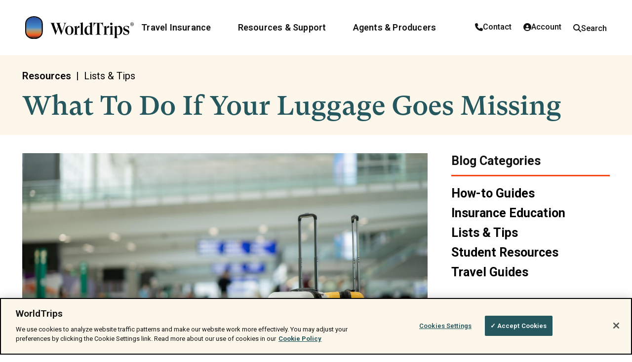

--- FILE ---
content_type: text/html; charset=UTF-8
request_url: https://www.worldtrips.com/resources/what-to-do-if-your-luggage-goes-missing
body_size: 35668
content:
<!doctype html><html lang="en-us"><head>
    <meta charset="utf-8">
    <title>What To Do If Your Luggage Goes Missing | WorldTrips Travel Insurance</title>
    
      <link rel="shortcut icon" href="https://www.worldtrips.com/hubfs/favicon-1.ico">
    
    <meta name="description" content="WorldTrips travel medical insurance provides benefits for lost luggage, but we'll explain what to do if your luggage goes missing even without travel insurance.">
    
        
    <script>
      if (typeof jQuery == 'undefined') {
        
        
      }
    </script>
    
    
      <link rel="preconnect" href="https://fonts.googleapis.com" crossorigin="anonymous">
      <link rel="preconnect" href="https://fonts.gstatic.com" crossorigin="anonymous">
      <link rel="preload" href="https://fonts.googleapis.com/css2?family=Roboto:ital,wght@0,100;0,300;0,400;0,500;0,600;0,700;0,800;0,900;1,100;1,300;1,400;1,500;1,600;1,700;1,800;1,900&amp;display=swap" as="style" onload="this.onload=null;this.rel='stylesheet'">
      <noscript><link rel="stylesheet" href="https://fonts.googleapis.com/css2?family=GT%20Super%20Text:ital,wght@0,100;0,300;0,400;0,500;0,600;0,700;0,800;0,900;1,100;1,300;1,400;1,500;1,600;1,700;1,800;1,900&amp;display=swap"></noscript>
      <script src="https://kit.fontawesome.com/b129918280.js" async crossorigin="anonymous"></script>
      <link rel="stylesheet" href="https://cdnjs.cloudflare.com/ajax/libs/fancybox/3.5.5/jquery.fancybox.min.css" media="print" onload="this.onload=null;this.removeAttribute('media');">
      <link rel="stylesheet" href="https://cdnjs.cloudflare.com/ajax/libs/slick-carousel/1.9.0/slick.min.css" media="print" onload="this.onload=null;this.removeAttribute('media');">
      
      

    

    
    
    <script type="text/javascript" src="https://www.bugherd.com/sidebarv2.js?apikey=k6bxnozsmckxue2piq5jaq" async="true"></script>
    <meta name="viewport" content="width=device-width, initial-scale=1">

    
    <meta property="og:description" content="WorldTrips travel medical insurance provides benefits for lost luggage, but we'll explain what to do if your luggage goes missing even without travel insurance.">
    <meta property="og:title" content="What To Do If Your Luggage Goes Missing | WorldTrips Travel Insurance">
    <meta name="twitter:description" content="WorldTrips travel medical insurance provides benefits for lost luggage, but we'll explain what to do if your luggage goes missing even without travel insurance.">
    <meta name="twitter:title" content="What To Do If Your Luggage Goes Missing | WorldTrips Travel Insurance">

    

    
    <style>
a.cta_button{-moz-box-sizing:content-box !important;-webkit-box-sizing:content-box !important;box-sizing:content-box !important;vertical-align:middle}.hs-breadcrumb-menu{list-style-type:none;margin:0px 0px 0px 0px;padding:0px 0px 0px 0px}.hs-breadcrumb-menu-item{float:left;padding:10px 0px 10px 10px}.hs-breadcrumb-menu-divider:before{content:'›';padding-left:10px}.hs-featured-image-link{border:0}.hs-featured-image{float:right;margin:0 0 20px 20px;max-width:50%}@media (max-width: 568px){.hs-featured-image{float:none;margin:0;width:100%;max-width:100%}}.hs-screen-reader-text{clip:rect(1px, 1px, 1px, 1px);height:1px;overflow:hidden;position:absolute !important;width:1px}
</style>

<link rel="stylesheet" href="https://www.worldtrips.com/hubfs/hub_generated/template_assets/1/162035998611/1764095535382/template_main.min.css">
<link rel="stylesheet" href="https://www.worldtrips.com/hubfs/hub_generated/template_assets/1/162046121497/1764095544088/template_theme-overrides.min.css">
<link class="hs-async-css" rel="preload" href="https://www.worldtrips.com/hubfs/hub_generated/module_assets/1/162950243423/1763150542764/module_megamenu.css" as="style" onload="this.onload=null;this.rel='stylesheet'">
<noscript><link rel="stylesheet" href="https://www.worldtrips.com/hubfs/hub_generated/module_assets/1/162950243423/1763150542764/module_megamenu.css"></noscript>

    <style>
      nav.megamenu .nav-list li.megamenu .dropdown-content {
        top: 112px;
      }

      header #megamenu nav.megamenu .nav-list.level-1 > li.menu-item:hover > a.menu-link {
        
      }

      nav.megamenu .nav-list li a,
      nav.megamenu .nav-list li a:hover,
      nav.megamenu .nav-list li a:focus {
        font-size: 1.25rem;
      }
      nav.megamenu .nav-list li a,
      nav.megamenu .nav-list.level-1 > li.dropdown > a:after {
        color: #121212;
      }
      nav.megamenu .nav-list li a:hover,
      nav.megamenu .nav-list li a:focus,
      nav.megamenu .nav-list.level-1 > li.dropdown > a:hover:after {
        color: #121212;
      }
      #megamenu .dropdown-content .row-dropdown-area {
        max-width: 1440px !important;
      }
      
      @media only screen and (max-width: 1300px) {
        nav.megamenu .nav-list li a,
        nav.megamenu .nav-list li a:hover,
        nav.megamenu .nav-list li a:focus {
          font-size: calc(1.25rem * 0.9);
        }
      }

      

      /* Last item button style */
      

      @media only screen and (min-width: 992px) {
        #megamenu .dropdown-content { background: ; }
      }
      nav.megamenu .nav-list li.megamenu .dropdown-content .header-megamenu .title-megamenu,
      nav.megamenu .nav-list li.megamenu .dropdown-content .header-megamenu .title-megamenu a {
        font-size: 25px;
      }
      nav.megamenu .nav-list li.megamenu .dropdown-content .header-megamenu .title-megamenu svg {
        height: 15.0px;
      }
      
      nav.megamenu .nav-list li.megamenu .dropdown-content .mega-col.mega-col-1 ul li a,
      nav.megamenu .nav-list li.megamenu .dropdown-content .mega-col.mega-col-1 .main-megamenu a.menu-link .text-link {
        
        color: #F54816;
      }
      nav.megamenu .nav-list li.megamenu .dropdown-content .mega-col.mega-col-1 .main-megamenu a.menu-link .text-link svg {
        margin-bottom: 2px;
        
          height: calc(1em * 0.6);
        
      }
      nav.megamenu .nav-list li.megamenu .dropdown-content .mega-col.mega-col-1 .main-megamenu a.menu-link .text-link path {
        fill: #F54816;
      }
      nav.megamenu .nav-list li.megamenu .dropdown-content .mega-col.mega-col-1 ul li a:hover span,
      
      nav.megamenu .nav-list li.megamenu .dropdown-content .mega-col.mega-col-1 .main-megamenu a.menu-link:hover .text-link {
        color: #121212;
      }
      nav.megamenu .nav-list li.megamenu .dropdown-content .mega-col.mega-col-1 .main-megamenu a.menu-link:hover .text-link path {
        fill: #121212;
      }
      
      nav.megamenu .nav-list li.indented-item > a.menu-link {
        padding-left: 2rem; 
      }

      @media only screen and (max-width: 1200px) {
        #mobileMenuBar .menu-main {
          margin-top: 112px;
          height: calc(100vh - 112px);
          background-image: url('');
        }
        #mobileMenuBar nav.megamenu .nav-list.level-1 > li.megamenu > a:after,
        #mobileMenuBar nav.megamenu .nav-list.level-1 > li.dropdown > a:after {
          fill: #121212;
        }
        #mobileMenuBar nav.megamenu .nav-list {
          background: ;
        }
        #mobileMenuBar nav.megamenu .nav-list.level-1 > li.megamenu.open > a:after,
        #mobileMenuBar nav.megamenu .nav-list.level-1 > li.dropdown.open > a:after {
          background-image: url("");
          fill: #121212;
        }
        #mobileMenuBar nav.megamenu .nav-list li a {
          color: #25575E;
          font-size: 20px;
        }
        #mobileMenuBar nav.megamenu .nav-list li.megamenu .dropdown-content ul li a,
        #mobileMenuBar nav.megamenu .nav-list li.dropdown .dropdown-content ul li a {
          color: #25575E;
        }
        #mobileMenuBar nav.megamenu .nav-list li.menu-item.one-column,
        #mobileMenuBar nav.megamenu .nav-list .sub-menu li a {
          color: ;
        }
        #mobileMenuBar nav.megamenu .nav-list.level-1 > li:not(.last-menu-item-button) > a.menu-link {
          background: ;
        }
        #mobileMenuBar #megamenu .nav-list li.dropdown .dropdown-content ul.level-2,
        #mobileMenuBar #megamenu .dropdown-content .row-dropdown-area {
          background: ;
        }
        
        #mobileMenuBar nav.megamenu .nav-list li.megamenu .dropdown-content .mega-col:last-child { padding: 0; }

      }
    </style>
  
<link rel="stylesheet" href="https://7052064.fs1.hubspotusercontent-na1.net/hubfs/7052064/hub_generated/module_assets/1/-2712622/1764093879588/module_search_input.min.css">

<style>
  #hs_cos_wrapper_desktop_search .hs-search-field__bar>form {}

#hs_cos_wrapper_desktop_search .hs-search-field__bar>form>label {}

#hs_cos_wrapper_desktop_search .hs-search-field__bar>form>.hs-search-field__input {}

#hs_cos_wrapper_desktop_search .hs-search-field__button {}

#hs_cos_wrapper_desktop_search .hs-search-field__button:hover,
#hs_cos_wrapper_desktop_search .hs-search-field__button:focus {}

#hs_cos_wrapper_desktop_search .hs-search-field__button:active {}

#hs_cos_wrapper_desktop_search .hs-search-field--open .hs-search-field__suggestions {}

#hs_cos_wrapper_desktop_search .hs-search-field--open .hs-search-field__suggestions a {}

#hs_cos_wrapper_desktop_search .hs-search-field--open .hs-search-field__suggestions a:hover {}

</style>


<style>
  #hs_cos_wrapper_widget_f4048ebf-856a-4193-af8f-78a8a001210f .compliance_copy-wrapper {}

#hs_cos_wrapper_widget_f4048ebf-856a-4193-af8f-78a8a001210f .compliance_copy-version p,
#hs_cos_wrapper_widget_f4048ebf-856a-4193-af8f-78a8a001210f .compliance_copy-copy * {
  padding-bottom:10px;
  color:#707070;
  font-size:1.0rem;
  line-height:1.25;
}

@media (max-width:991px) {
  #hs_cos_wrapper_widget_f4048ebf-856a-4193-af8f-78a8a001210f .compliance_copy-version p,
  #hs_cos_wrapper_widget_f4048ebf-856a-4193-af8f-78a8a001210f .compliance_copy-copy * { font-size:calc(1.0rem*0.875); }
}

</style>

<link class="hs-async-css" rel="preload" href="https://www.worldtrips.com/hubfs/hub_generated/module_assets/1/162035998594/1763668206953/module_image-text-2col.min.css" as="style" onload="this.onload=null;this.rel='stylesheet'">
<noscript><link rel="stylesheet" href="https://www.worldtrips.com/hubfs/hub_generated/module_assets/1/162035998594/1763668206953/module_image-text-2col.min.css"></noscript>

<style>
    #hs_cos_wrapper_widget_23e5038a-58ae-4d96-914a-81bd3ff97a4c .image_text_2col_section {
  margin-top:0px;
  margin-bottom:50px;
}

#hs_cos_wrapper_widget_23e5038a-58ae-4d96-914a-81bd3ff97a4c .image_text_2col_section .image_text_2col_raw {
  max-width:1440px;
  justify-content:center;
}

#hs_cos_wrapper_widget_23e5038a-58ae-4d96-914a-81bd3ff97a4c .image_text_2col_section .two_col_content {}

#hs_cos_wrapper_widget_23e5038a-58ae-4d96-914a-81bd3ff97a4c .image_text_2col_section .two_col_content.font1,
#hs_cos_wrapper_widget_23e5038a-58ae-4d96-914a-81bd3ff97a4c .image_text_2col_section .two_col_content.font1 p,
#hs_cos_wrapper_widget_23e5038a-58ae-4d96-914a-81bd3ff97a4c .image_text_2col_section .two_col_content.font1 div,
#hs_cos_wrapper_widget_23e5038a-58ae-4d96-914a-81bd3ff97a4c .image_text_2col_section .two_col_content.font1 li,
#hs_cos_wrapper_widget_23e5038a-58ae-4d96-914a-81bd3ff97a4c .image_text_2col_section .two_col_content.font1 a,
#hs_cos_wrapper_widget_23e5038a-58ae-4d96-914a-81bd3ff97a4c .image_text_2col_section .two_col_content.font1 span { font-family:Roboto; }

#hs_cos_wrapper_widget_23e5038a-58ae-4d96-914a-81bd3ff97a4c .image_text_2col_section .two_col_content.font2,
#hs_cos_wrapper_widget_23e5038a-58ae-4d96-914a-81bd3ff97a4c .image_text_2col_section .two_col_content.font2 p,
#hs_cos_wrapper_widget_23e5038a-58ae-4d96-914a-81bd3ff97a4c .image_text_2col_section .two_col_content.font2 div,
#hs_cos_wrapper_widget_23e5038a-58ae-4d96-914a-81bd3ff97a4c .image_text_2col_section .two_col_content.font2 li,
#hs_cos_wrapper_widget_23e5038a-58ae-4d96-914a-81bd3ff97a4c .image_text_2col_section .two_col_content.font2 a,
#hs_cos_wrapper_widget_23e5038a-58ae-4d96-914a-81bd3ff97a4c .image_text_2col_section .two_col_content.font2 span { font-family:GT Super Text; }

#hs_cos_wrapper_widget_23e5038a-58ae-4d96-914a-81bd3ff97a4c .image_text_2col_section .two_col_headline {
  color:#000000;
  border-bottom:3px solid #F54816;
}

    .image_text_2col_left a { background: #F54816; }
    .image_text_2col_left a:hover { background: #0600FF; }
    
        .image_text_2col_section .image_text_2col_raw {
            align-items: flex-start;
        }
    
</style>


<style>
    #hs_cos_wrapper_widget_7f818b64-da8c-4bfa-8222-fbeec344d992 .image_text_2col_section {
  margin-top:0px;
  margin-bottom:50px;
}

#hs_cos_wrapper_widget_7f818b64-da8c-4bfa-8222-fbeec344d992 .image_text_2col_section .image_text_2col_raw {
  max-width:1440px;
  justify-content:center;
}

#hs_cos_wrapper_widget_7f818b64-da8c-4bfa-8222-fbeec344d992 .image_text_2col_section .two_col_content {}

#hs_cos_wrapper_widget_7f818b64-da8c-4bfa-8222-fbeec344d992 .image_text_2col_section .two_col_content.font1,
#hs_cos_wrapper_widget_7f818b64-da8c-4bfa-8222-fbeec344d992 .image_text_2col_section .two_col_content.font1 p,
#hs_cos_wrapper_widget_7f818b64-da8c-4bfa-8222-fbeec344d992 .image_text_2col_section .two_col_content.font1 div,
#hs_cos_wrapper_widget_7f818b64-da8c-4bfa-8222-fbeec344d992 .image_text_2col_section .two_col_content.font1 li,
#hs_cos_wrapper_widget_7f818b64-da8c-4bfa-8222-fbeec344d992 .image_text_2col_section .two_col_content.font1 a,
#hs_cos_wrapper_widget_7f818b64-da8c-4bfa-8222-fbeec344d992 .image_text_2col_section .two_col_content.font1 span { font-family:Roboto; }

#hs_cos_wrapper_widget_7f818b64-da8c-4bfa-8222-fbeec344d992 .image_text_2col_section .two_col_content.font2,
#hs_cos_wrapper_widget_7f818b64-da8c-4bfa-8222-fbeec344d992 .image_text_2col_section .two_col_content.font2 p,
#hs_cos_wrapper_widget_7f818b64-da8c-4bfa-8222-fbeec344d992 .image_text_2col_section .two_col_content.font2 div,
#hs_cos_wrapper_widget_7f818b64-da8c-4bfa-8222-fbeec344d992 .image_text_2col_section .two_col_content.font2 li,
#hs_cos_wrapper_widget_7f818b64-da8c-4bfa-8222-fbeec344d992 .image_text_2col_section .two_col_content.font2 a,
#hs_cos_wrapper_widget_7f818b64-da8c-4bfa-8222-fbeec344d992 .image_text_2col_section .two_col_content.font2 span { font-family:GT Super Text; }

#hs_cos_wrapper_widget_7f818b64-da8c-4bfa-8222-fbeec344d992 .image_text_2col_section .two_col_headline {
  color:#000000;
  border-bottom:3px solid #F54816;
}

    .image_text_2col_left a { background: #F54816; }
    .image_text_2col_left a:hover { background: #0600FF; }
    
        .image_text_2col_section .image_text_2col_raw {
            align-items: flex-start;
        }
    
</style>


<style>
  #hs_cos_wrapper_widget_24abbd0a-d407-4b77-8efa-9ec6908823cc .compliance_copy-wrapper { margin-bottom:50px; }

#hs_cos_wrapper_widget_24abbd0a-d407-4b77-8efa-9ec6908823cc .compliance_copy-version p,
#hs_cos_wrapper_widget_24abbd0a-d407-4b77-8efa-9ec6908823cc .compliance_copy-copy * {
  padding-bottom:10px;
  color:#707070;
  font-size:1.0rem;
  line-height:1.25;
}

@media (max-width:991px) {
  #hs_cos_wrapper_widget_24abbd0a-d407-4b77-8efa-9ec6908823cc .compliance_copy-version p,
  #hs_cos_wrapper_widget_24abbd0a-d407-4b77-8efa-9ec6908823cc .compliance_copy-copy * { font-size:calc(1.0rem*0.875); }
}

</style>


<style>
  #hs_cos_wrapper_widget_7ddb6c04-95bb-4b29-abcd-719b34116599 .compliance_copy-wrapper {}

#hs_cos_wrapper_widget_7ddb6c04-95bb-4b29-abcd-719b34116599 .compliance_copy-version p,
#hs_cos_wrapper_widget_7ddb6c04-95bb-4b29-abcd-719b34116599 .compliance_copy-copy * {
  padding-bottom:10px;
  color:#707070;
  font-size:1.0rem;
  line-height:1.25;
}

@media (max-width:991px) {
  #hs_cos_wrapper_widget_7ddb6c04-95bb-4b29-abcd-719b34116599 .compliance_copy-version p,
  #hs_cos_wrapper_widget_7ddb6c04-95bb-4b29-abcd-719b34116599 .compliance_copy-copy * { font-size:calc(1.0rem*0.875); }
}

</style>


  <style>
    .hs-blog-post .body-container-wrapper {
      background: #FFF;
    }
    .body-container--blog-index .post-header .inner-blog {
      background: var(--tertiary-color);
      padding: 0 3.5%;
    }
    .body-container--blog-index .post-header .postinner-title {
      max-width: 1440px;
      margin: 0 auto;
      padding: 30px 0;
    }
    .blog-index .about-authortext .author-name {
      color: ;
    }
    .blog-right-topic.subscribe-withbg {
      background: #FCF6EB;
    }
    .blog-right-topic.subscribe-withbg h3.form-title,
    .blog-right-topic.subscribe-withbg .hs-form label {
      color: #FFF;
    }
  </style>
  
<link class="hs-async-css" rel="preload" href="https://www.worldtrips.com/hubfs/hub_generated/module_assets/1/162046121395/1763149536897/module_customizable-header.min.css" as="style" onload="this.onload=null;this.rel='stylesheet'">
<noscript><link rel="stylesheet" href="https://www.worldtrips.com/hubfs/hub_generated/module_assets/1/162046121395/1763149536897/module_customizable-header.min.css"></noscript>

<style>
  #hs_cos_wrapper_widget_1712679801198 .custom_header.ch-widget_1712679801198 {
  padding:0px;
  margin-top:0px;
  margin-bottom:20px;
  max-width:px;
}

#hs_cos_wrapper_widget_1712679801198 .custom_header.ch-widget_1712679801198 .heading_text {
  color:rgba(18,18,18,1.0);
  font-weight:300;
  font-size:18px;
  line-height:20px;
  font-style:normal;
  text-transform:none;
  letter-spacing:1px;
  text-align:left;
}

  

  .custom_header.ch-widget_1712679801198 .heading_text.font1 {
    font-family: Roboto;
  }
  .custom_header.ch-widget_1712679801198 .heading_text.font2 {
    font-family: GT Super Text;
  }
  @media (max-width:991px){
    .custom_header.ch-widget_1712679801198 h1.heading_text,
    .custom_header.ch-widget_1712679801198 h2.heading_text {
      font-size: calc(18px * 0.85);
      line-height: calc(20px * 0.85);
    }
  }
  @media(max-width: 768px) {
    .custom_header.ch-widget_1712679801198 .heading_text {
      padding: 0px;
margin-top: 24px;
margin-bottom: 0px;

      text-align: center !important;
    }
    
      .custom_header.ch-widget_1712679801198 {
        margin-left: auto;
        margin-right: auto;
      }
    
  }
  @media (max-width:600px){
    .custom_header.ch-widget_1712679801198 h1.heading_text,
    .custom_header.ch-widget_1712679801198 h2.heading_text {
      font-size: calc(18px * 0.75);
      line-height: calc(20px * 0.75);
    }
  }
</style>

<link class="hs-async-css" rel="preload" href="https://www.worldtrips.com/hubfs/hub_generated/module_assets/1/162035998603/1763667936751/module_social-follow.min.css" as="style" onload="this.onload=null;this.rel='stylesheet'">
<noscript><link rel="stylesheet" href="https://www.worldtrips.com/hubfs/hub_generated/module_assets/1/162035998603/1763667936751/module_social-follow.min.css"></noscript>

<style>
  #hs_cos_wrapper_widget_1712603800309 .custom_header.ch-widget_1712603800309 {
  padding:0px;
  margin-top:0px;
  margin-bottom:20px;
  max-width:px;
}

#hs_cos_wrapper_widget_1712603800309 .custom_header.ch-widget_1712603800309 .heading_text {
  color:rgba(18,18,18,1.0);
  font-weight:300;
  font-size:18px;
  line-height:20px;
  font-style:normal;
  text-transform:none;
  letter-spacing:1px;
  text-align:left;
}

  

  .custom_header.ch-widget_1712603800309 .heading_text.font1 {
    font-family: Roboto;
  }
  .custom_header.ch-widget_1712603800309 .heading_text.font2 {
    font-family: GT Super Text;
  }
  @media (max-width:991px){
    .custom_header.ch-widget_1712603800309 h1.heading_text,
    .custom_header.ch-widget_1712603800309 h2.heading_text {
      font-size: calc(18px * 0.85);
      line-height: calc(20px * 0.85);
    }
  }
  @media(max-width: 768px) {
    .custom_header.ch-widget_1712603800309 .heading_text {
      padding: 0px;
margin-top: 0px;
margin-bottom: 0px;

      text-align: center !important;
    }
    
      .custom_header.ch-widget_1712603800309 {
        margin-left: auto;
        margin-right: auto;
      }
    
  }
  @media (max-width:600px){
    .custom_header.ch-widget_1712603800309 h1.heading_text,
    .custom_header.ch-widget_1712603800309 h2.heading_text {
      font-size: calc(18px * 0.75);
      line-height: calc(20px * 0.75);
    }
  }
</style>


<style>
  #hs_cos_wrapper_module_17126038988374 .custom_header.ch-module_17126038988374 {
  padding:0px;
  margin-top:0px;
  margin-bottom:20px;
  max-width:px;
}

#hs_cos_wrapper_module_17126038988374 .custom_header.ch-module_17126038988374 .heading_text {
  color:rgba(18,18,18,1.0);
  font-weight:300;
  font-size:18px;
  line-height:20px;
  font-style:normal;
  text-transform:none;
  letter-spacing:1px;
  text-align:left;
}

  

  .custom_header.ch-module_17126038988374 .heading_text.font1 {
    font-family: Roboto;
  }
  .custom_header.ch-module_17126038988374 .heading_text.font2 {
    font-family: GT Super Text;
  }
  @media (max-width:991px){
    .custom_header.ch-module_17126038988374 h1.heading_text,
    .custom_header.ch-module_17126038988374 h2.heading_text {
      font-size: calc(18px * 0.85);
      line-height: calc(20px * 0.85);
    }
  }
  @media(max-width: 768px) {
    .custom_header.ch-module_17126038988374 .heading_text {
      padding: 0px;
margin-top: 0px;
margin-bottom: 0px;

      text-align: center !important;
    }
    
      .custom_header.ch-module_17126038988374 {
        margin-left: auto;
        margin-right: auto;
      }
    
  }
  @media (max-width:600px){
    .custom_header.ch-module_17126038988374 h1.heading_text,
    .custom_header.ch-module_17126038988374 h2.heading_text {
      font-size: calc(18px * 0.75);
      line-height: calc(20px * 0.75);
    }
  }
</style>


<style>
  #hs_cos_wrapper_module_1716700919657 .custom_header.ch-module_1716700919657 {
  padding:0px;
  margin-top:0px;
  margin-bottom:20px;
  max-width:px;
}

#hs_cos_wrapper_module_1716700919657 .custom_header.ch-module_1716700919657 .heading_text {
  color:rgba(18,18,18,1.0);
  font-weight:300;
  font-size:18px;
  line-height:20px;
  font-style:normal;
  text-transform:none;
  letter-spacing:1px;
  text-align:left;
}

  

  .custom_header.ch-module_1716700919657 .heading_text.font1 {
    font-family: Roboto;
  }
  .custom_header.ch-module_1716700919657 .heading_text.font2 {
    font-family: GT Super Text;
  }
  @media (max-width:991px){
    .custom_header.ch-module_1716700919657 h1.heading_text,
    .custom_header.ch-module_1716700919657 h2.heading_text {
      font-size: calc(18px * 0.85);
      line-height: calc(20px * 0.85);
    }
  }
  @media(max-width: 768px) {
    .custom_header.ch-module_1716700919657 .heading_text {
      padding: 0px;
margin-top: 24px;
margin-bottom: 0px;

      text-align: center !important;
    }
    
      .custom_header.ch-module_1716700919657 {
        margin-left: auto;
        margin-right: auto;
      }
    
  }
  @media (max-width:600px){
    .custom_header.ch-module_1716700919657 h1.heading_text,
    .custom_header.ch-module_1716700919657 h2.heading_text {
      font-size: calc(18px * 0.75);
      line-height: calc(20px * 0.75);
    }
  }
</style>

<link class="hs-async-css" rel="preload" href="https://www.worldtrips.com/hubfs/hub_generated/module_assets/1/162036237878/1763668506663/module_customizable-richtext.min.css" as="style" onload="this.onload=null;this.rel='stylesheet'">
<noscript><link rel="stylesheet" href="https://www.worldtrips.com/hubfs/hub_generated/module_assets/1/162036237878/1763668506663/module_customizable-richtext.min.css"></noscript>

<style>
  #hs_cos_wrapper_widget_1712673290226 .custom_richtext.rt-widget_1712673290226 {
  padding:0px;
  margin-top:0px;
  margin-bottom:0px;
}

@media (max-width:768px) {
  #hs_cos_wrapper_widget_1712673290226 .custom_richtext.rt-widget_1712673290226 {
    padding:0px;
    margin-top:20px;
    margin-bottom:0px;
  }
}


  .custom_richtext.rt-widget_1712673290226 p,
  .custom_richtext.rt-widget_1712673290226 div {
    font-weight: ;
    line-height: em;
  }
  .custom_richtext.font1.rt-widget_1712673290226 {
    font-family: Roboto;
  }
  .custom_richtext.font2.rt-widget_1712673290226 {
    font-family: GT Super Text;
  }
  .white-bullets li::marker {
    color: #fff; 
  }
</style>

<style>
@font-face {
  font-family: "GT Super Text";
  src: url("https://www.worldtrips.com/hubfs/GT-Super-Text-Medium%201.otf") format("opentype");
  font-display: swap;
  font-weight: 500;
}
</style>

<style>
  @font-face {
    font-family: "Roboto";
    font-weight: 400;
    font-style: normal;
    font-display: swap;
    src: url("/_hcms/googlefonts/Roboto/regular.woff2") format("woff2"), url("/_hcms/googlefonts/Roboto/regular.woff") format("woff");
  }
  @font-face {
    font-family: "Roboto";
    font-weight: 400;
    font-style: normal;
    font-display: swap;
    src: url("/_hcms/googlefonts/Roboto/regular.woff2") format("woff2"), url("/_hcms/googlefonts/Roboto/regular.woff") format("woff");
  }
  @font-face {
    font-family: "Roboto";
    font-weight: 700;
    font-style: normal;
    font-display: swap;
    src: url("/_hcms/googlefonts/Roboto/700.woff2") format("woff2"), url("/_hcms/googlefonts/Roboto/700.woff") format("woff");
  }
</style>

<!-- Editor Styles -->
<style id="hs_editor_style" type="text/css">
.footer-row-1-max-width-section-centering > .row-fluid {
  max-width: 1440px !important;
  margin-left: auto !important;
  margin-right: auto !important;
}
.footer-module-6-flexbox-positioning {
  display: -ms-flexbox !important;
  -ms-flex-direction: column !important;
  -ms-flex-align: center !important;
  -ms-flex-pack: start;
  display: flex !important;
  flex-direction: column !important;
  align-items: center !important;
  justify-content: flex-start;
}
.footer-module-6-flexbox-positioning > div {
  max-width: 100%;
  flex-shrink: 0 !important;
}
/* HubSpot Non-stacked Media Query Styles */
@media (min-width:768px) {
  .footer-row-0-vertical-alignment > .row-fluid {
    display: -ms-flexbox !important;
    -ms-flex-direction: row;
    display: flex !important;
    flex-direction: row;
  }
  .footer-row-1-vertical-alignment > .row-fluid {
    display: -ms-flexbox !important;
    -ms-flex-direction: row;
    display: flex !important;
    flex-direction: row;
  }
  .footer-column-4-vertical-alignment {
    display: -ms-flexbox !important;
    -ms-flex-direction: column !important;
    -ms-flex-pack: start !important;
    display: flex !important;
    flex-direction: column !important;
    justify-content: flex-start !important;
  }
  .footer-column-4-vertical-alignment > div {
    flex-shrink: 0 !important;
  }
  .cell_1712603898837-vertical-alignment {
    display: -ms-flexbox !important;
    -ms-flex-direction: column !important;
    -ms-flex-pack: start !important;
    display: flex !important;
    flex-direction: column !important;
    justify-content: flex-start !important;
  }
  .cell_1712603898837-vertical-alignment > div {
    flex-shrink: 0 !important;
  }
  .footer-column-7-vertical-alignment {
    display: -ms-flexbox !important;
    -ms-flex-direction: column !important;
    -ms-flex-pack: start !important;
    display: flex !important;
    flex-direction: column !important;
    justify-content: flex-start !important;
  }
  .footer-column-7-vertical-alignment > div {
    flex-shrink: 0 !important;
  }
  .footer-column-1-vertical-alignment {
    display: -ms-flexbox !important;
    -ms-flex-direction: column !important;
    -ms-flex-pack: start !important;
    display: flex !important;
    flex-direction: column !important;
    justify-content: flex-start !important;
  }
  .footer-column-1-vertical-alignment > div {
    flex-shrink: 0 !important;
  }
  .cell_1712673290595-vertical-alignment {
    display: -ms-flexbox !important;
    -ms-flex-direction: column !important;
    -ms-flex-pack: start !important;
    display: flex !important;
    flex-direction: column !important;
    justify-content: flex-start !important;
  }
  .cell_1712673290595-vertical-alignment > div {
    flex-shrink: 0 !important;
  }
  .footer-column-9-vertical-alignment {
    display: -ms-flexbox !important;
    -ms-flex-direction: column !important;
    -ms-flex-pack: start !important;
    display: flex !important;
    flex-direction: column !important;
    justify-content: flex-start !important;
  }
  .footer-column-9-vertical-alignment > div {
    flex-shrink: 0 !important;
  }
}
/* HubSpot Styles (default) */
.footer-row-0-padding {
  padding-top: 60px !important;
  padding-bottom: 60px !important;
  padding-right: 0px !important;
}
.footer-row-0-background-layers {
  background-image: linear-gradient(rgba(252, 246, 235, 1), rgba(252, 246, 235, 1)) !important;
  background-position: left top !important;
  background-size: auto !important;
  background-repeat: no-repeat !important;
}
.footer-row-1-padding {
  padding-top: 16px !important;
  padding-bottom: 16px !important;
}
.footer-row-1-background-layers {
  background-image: linear-gradient(rgba(252, 246, 235, 1), rgba(252, 246, 235, 1)) !important;
  background-position: left top !important;
  background-size: auto !important;
  background-repeat: no-repeat !important;
}
.footer-column-4-row-0-margin {
  margin-top: 0px !important;
  margin-bottom: 0px !important;
}
.cell_1712603898837-hidden {
  display: flex !important;
}
.footer-column-7-hidden {
  display: flex !important;
}
.footer-module-3-hidden {
  display: block !important;
}
/* HubSpot Styles (mobile) */
@media (max-width: 767px) {
  .footer-row-0-padding {
    padding-top: 50px !important;
    padding-bottom: 16px !important;
    padding-right: 0px !important;
  }
  .footer-row-1-padding {
    padding-right: 16px !important;
  }
  .cell_1712603898837-hidden {
    display: none !important;
  }
  .footer-column-7-hidden {
    display: none !important;
  }
  .footer-column-1-padding {
    padding-left: 0px !important;
  }
  .footer-column-1-row-2-padding {
    padding-left: 0px !important;
  }
  .footer-module-3-hidden {
    display: none !important;
  }
  #hs_cos_wrapper_footer-module-3 {
    display: none !important;
  }
}
</style>
    <script type="application/ld+json">
{
  "mainEntityOfPage" : {
    "@type" : "WebPage",
    "@id" : "https://www.worldtrips.com/resources/what-to-do-if-your-luggage-goes-missing"
  },
  "author" : {
    "name" : "WorldTrips",
    "url" : "https://www.worldtrips.com/resources/author/worldtrips",
    "@type" : "Person"
  },
  "headline" : "What To Do If Your Luggage Goes Missing | WorldTrips Travel Insurance",
  "datePublished" : "2016-08-22T04:00:00.000Z",
  "dateModified" : "2024-08-23T18:21:21.481Z",
  "publisher" : {
    "name" : "WorldTrips",
    "logo" : {
      "url" : "https://www.worldtrips.com/hubfs/logos/WorldTrips%20Logos/worldtrips-travel-insurance-black.svg",
      "@type" : "ImageObject"
    },
    "@type" : "Organization"
  },
  "@context" : "https://schema.org",
  "@type" : "BlogPosting",
  "image" : [ "https://282613.fs1.hubspotusercontent-na1.net/hubfs/282613/images/Full%20Width%20Images/two-suitcases-in-an-empty-airport-hall--traveler-cases-in-1.webp" ]
}
</script>

<script src="https://cdnjs.cloudflare.com/ajax/libs/jquery/3.5.1/jquery.min.js"></script>
<script src="https://cdnjs.cloudflare.com/ajax/libs/jquery-migrate/3.3.1/jquery-migrate.min.js"></script>

  <script data-search_input-config="config_desktop_search" type="application/json">
  {
    "autosuggest_results_message": "Results for \u201C[[search_term]]\u201D",
    "autosuggest_no_results_message": "There are no autosuggest results for \u201C[[search_term]]\u201D",
    "sr_empty_search_field_message": "There are no suggestions because the search field is empty.",
    "sr_autosuggest_results_message": "There are currently [[number_of_results]] auto-suggested results for [[search_term]]. Navigate to the results list by pressing the down arrow key, or press return to search for all results.",
    "sr_search_field_aria_label": "This is a search field with an auto-suggest feature attached.",
    "sr_search_button_aria_label": "Search"
  }
  </script>

  <script id="hs-search-input__valid-content-types" type="application/json">
    [
      
        "SITE_PAGE",
      
        "LANDING_PAGE",
      
        "BLOG_POST",
      
        "LISTING_PAGE",
      
        "KNOWLEDGE_ARTICLE",
      
        "HS_CASE_STUDY"
      
    ]
  </script>


    
<!--  Added by GoogleTagManager integration -->
<script>
var _hsp = window._hsp = window._hsp || [];
window.dataLayer = window.dataLayer || [];
function gtag(){dataLayer.push(arguments);}

var useGoogleConsentModeV2 = true;
var waitForUpdateMillis = 1000;



var hsLoadGtm = function loadGtm() {
    if(window._hsGtmLoadOnce) {
      return;
    }

    if (useGoogleConsentModeV2) {

      gtag('set','developer_id.dZTQ1Zm',true);

      gtag('consent', 'default', {
      'ad_storage': 'denied',
      'analytics_storage': 'denied',
      'ad_user_data': 'denied',
      'ad_personalization': 'denied',
      'wait_for_update': waitForUpdateMillis
      });

      _hsp.push(['useGoogleConsentModeV2'])
    }

    (function(w,d,s,l,i){w[l]=w[l]||[];w[l].push({'gtm.start':
    new Date().getTime(),event:'gtm.js'});var f=d.getElementsByTagName(s)[0],
    j=d.createElement(s),dl=l!='dataLayer'?'&l='+l:'';j.async=true;j.src=
    'https://www.googletagmanager.com/gtm.js?id='+i+dl;f.parentNode.insertBefore(j,f);
    })(window,document,'script','dataLayer','GTM-PZ8W36K');

    window._hsGtmLoadOnce = true;
};

_hsp.push(['addPrivacyConsentListener', function(consent){
  if(consent.allowed || (consent.categories && consent.categories.analytics)){
    hsLoadGtm();
  }
}]);

</script>

<!-- /Added by GoogleTagManager integration -->


<script type="text/javascript"> (function(a,b,c,d,e,f,g){e['ire_o']=c;e[c]=e[c]||function(){(e[c].a=e[c].a||[]).push(arguments)};f=d.createElement(b);g=d.getElementsByTagName(b)[0];f.defer=1;f.src=a;g.parentNode.insertBefore(f,g);})('//d.impactradius-event.com/A2017721-620f-4649-9c25-6f275dcdeca11.js','script','ire',document,window);
 </script>
<!--BE IXF: JavaScript begin-->
<script defer src="//cdn.bc0a.com/autopilot/f00000000255730/autopilot_sdk.js"></script>
<!--BE IXF: JavaScript end-->
<!-- Crazy Egg: JavaScript begin -->
<script type="text/javascript" src="//script.crazyegg.com/pages/scripts/0130/0321.js" async></script>
<!-- Crazy Egg: JavaScript end -->
<link rel="amphtml" href="https://www.worldtrips.com/resources/what-to-do-if-your-luggage-goes-missing?hs_amp=true">

<meta property="og:image" content="https://www.worldtrips.com/hubfs/images/Full%20Width%20Images/two-suitcases-in-an-empty-airport-hall--traveler-cases-in-1.webp">
<meta property="og:image:width" content="1920">
<meta property="og:image:height" content="1280">

<meta name="twitter:image" content="https://www.worldtrips.com/hubfs/images/Full%20Width%20Images/two-suitcases-in-an-empty-airport-hall--traveler-cases-in-1.webp">


<meta property="og:url" content="https://www.worldtrips.com/resources/what-to-do-if-your-luggage-goes-missing">
<meta name="twitter:card" content="summary_large_image">

<link rel="canonical" href="https://www.worldtrips.com/resources/what-to-do-if-your-luggage-goes-missing">

<meta property="og:type" content="article">
<link rel="alternate" type="application/rss+xml" href="https://www.worldtrips.com/resources/rss.xml">
<meta name="twitter:domain" content="www.worldtrips.com">
<meta name="twitter:site" content="@WorldTrips1">
<script src="//platform.linkedin.com/in.js" type="text/javascript">
    lang: en_US
</script>

<meta http-equiv="content-language" content="en-us">






  <meta name="generator" content="HubSpot"></head>
  <body class="fixed">
<!--  Added by GoogleTagManager integration -->
<noscript><iframe src="https://www.googletagmanager.com/ns.html?id=GTM-PZ8W36K" height="0" width="0" style="display:none;visibility:hidden"></iframe></noscript>

<!-- /Added by GoogleTagManager integration -->

    <div class="body-wrapper   hs-content-id-162447800083 hs-blog-post hs-content-path-resources-what-to-do-if-your-luggage-goes-missing hs-content-name-what-to-do-if-your-luggage-goes-missing hs-blog-name-worldtrips-resources hs-blog-id-4935024728">
      
        <div data-global-resource-path="worldtrips-theme/templates/partials/header.html">
    

    <header class="header">
        <div class="container-fluid content-wrapper">
<div class="row-fluid-wrapper">
<div class="row-fluid">
<div class="span12 widget-span widget-type-cell " style="" data-widget-type="cell" data-x="0" data-w="12">

</div><!--end widget-span -->
</div>
</div>
</div>
        <div id="hs_cos_wrapper_header_options" class="hs_cos_wrapper hs_cos_wrapper_widget hs_cos_wrapper_type_module" style="" data-hs-cos-general-type="widget" data-hs-cos-type="module"></div>
        <div class="top_navigation">
            <div class="wrapper">
                <div class="top_navigation_raw flex-row align-center">
                      <div class="logo">
                        <div id="hs_cos_wrapper_site_logo" class="hs_cos_wrapper hs_cos_wrapper_widget hs_cos_wrapper_type_module widget-type-logo" style="" data-hs-cos-general-type="widget" data-hs-cos-type="module">
  






















  
  <span id="hs_cos_wrapper_site_logo_hs_logo_widget" class="hs_cos_wrapper hs_cos_wrapper_widget hs_cos_wrapper_type_logo" style="" data-hs-cos-general-type="widget" data-hs-cos-type="logo"><a href="https://www.worldtrips.com" id="hs-link-site_logo_hs_logo_widget" style="border-width:0px;border:0px;"><img src="https://www.worldtrips.com/hubfs/logos/WorldTrips%20Logos/worldtrips-travel-insurance-black.svg" class="hs-image-widget " height="621" style="height: auto;width:3000px;border-width:0px;border:0px;" width="3000" alt="worldtrips-travel-insurance-black" title="worldtrips-travel-insurance-black" loading="lazy"></a></span>
</div>
                        <div id="hs_cos_wrapper_site_logo_transparent" class="hs_cos_wrapper hs_cos_wrapper_widget hs_cos_wrapper_type_module widget-type-logo" style="" data-hs-cos-general-type="widget" data-hs-cos-type="module">
  






















  
  <span id="hs_cos_wrapper_site_logo_transparent_hs_logo_widget" class="hs_cos_wrapper hs_cos_wrapper_widget hs_cos_wrapper_type_logo" style="" data-hs-cos-general-type="widget" data-hs-cos-type="logo"><a href="//www.worldtrips.com" id="hs-link-site_logo_transparent_hs_logo_widget" style="border-width:0px;border:0px;"><img src="https://www.worldtrips.com/hubfs/logos/WorldTrips%20Logos/worldtrips-travel-insurance-white.svg" class="hs-image-widget " height="41" style="height: auto;width:200px;border-width:0px;border:0px;" width="200" alt="worldtrips-travel-insurance-white" title="worldtrips-travel-insurance-white" loading="lazy"></a></span>
</div>
                      </div>
                      <div class="logo-mobile">
                        <div id="hs_cos_wrapper_site_logo_mobile" class="hs_cos_wrapper hs_cos_wrapper_widget hs_cos_wrapper_type_module widget-type-logo" style="" data-hs-cos-general-type="widget" data-hs-cos-type="module">
  






















  
  <span id="hs_cos_wrapper_site_logo_mobile_hs_logo_widget" class="hs_cos_wrapper hs_cos_wrapper_widget hs_cos_wrapper_type_logo" style="" data-hs-cos-general-type="widget" data-hs-cos-type="logo"><a href="https://www.worldtrips.com" id="hs-link-site_logo_mobile_hs_logo_widget" style="border-width:0px;border:0px;"><img src="https://www.worldtrips.com/hubfs/logos/WorldTrips%20Logos/worldtrips-travel-insurance-black.svg" class="hs-image-widget " height="31" style="height: auto;width:150px;border-width:0px;border:0px;" width="150" alt="worldtrips-travel-insurance-black" title="worldtrips-travel-insurance-black" loading="lazy"></a></span>
</div>
                      </div>

                    
                    

                    <div class="mainmenu col-12">
                         
                      <div id="desktopMenu">
                            


  

  

  

  

  <div id="megamenu" class="">
    <div class="content-wrapper">
      <nav role="navigation" class="megamenu">
        
  
  <ul class="nav-list level-1">
    
      <li class="megamenu menu-item one-column  ">
      
          
    <a class="menu-link megamenu" href="javascript:;" aria-label="Travel Insurance"><span>Travel Insurance</span></a>
    <div class="dropdown-content absoluted">
      <div class="row-dropdown-area">
        
          
          <div class="mega-col mega-col-1">
            
                
                
                
                  
                  
                  
                <a class="meganav-heading nav-sub" href="https://www.worldtrips.com/travel-insurance" aria-label="Travel Insurance">
                  Travel Insurance
                </a>
                
            
            <div class="header-megamenu">
              <h3 class="title-megamenu">
                
                

                

                
                
                  Who's Traveling?
                  
                
              </h3>
            </div>
            
            <div class="main-megamenu">
                
  
  <ul class="sub-menu level-2">
    
      <li class=" menu-item   ">
      
          
    
    

    

    
      
    

    <a class="menu-link" href="https://quote.worldtrips.com/CTP/start" target="_blank" rel="noopener" aria-label="U.S. Citizen or Resident">
      <div class="content-text-icon">
        <span class="text-link">
          U.S. Citizen or Resident
          
            <svg version="1.1" id="Layer_1" xmlns="http://www.w3.org/2000/svg" xmlns:xlink="http://www.w3.org/1999/xlink" x="0px" y="0px" viewbox="0 0 27.08 19.29" style="enable-background:new 0 0 27.08 19.29;" xml:space="preserve"><path class="st0" d="M26.46,10.21c0.02-0.05,0.04-0.09,0.05-0.14c0.01-0.05,0.02-0.1,0.03-0.15c0.01-0.04,0.02-0.09,0.02-0.13 c0-0.05,0-0.1,0-0.14c0-0.05,0-0.1,0-0.14c0-0.05-0.02-0.09-0.02-0.13c-0.01-0.05-0.02-0.1-0.03-0.15 c-0.01-0.05-0.04-0.09-0.05-0.13c-0.02-0.05-0.03-0.09-0.06-0.14c-0.03-0.05-0.06-0.09-0.09-0.14c-0.02-0.03-0.04-0.07-0.07-0.1 c0,0,0,0-0.01-0.01c-0.02-0.03-0.05-0.05-0.08-0.08c-0.04-0.05-0.09-0.1-0.14-0.14c0,0,0,0,0,0l-9.48-7.64 c-0.64-0.52-1.59-0.42-2.11,0.23c-0.52,0.65-0.42,1.59,0.23,2.11l6.17,4.98H2c-0.83,0-1.5,0.67-1.5,1.5s0.67,1.5,1.5,1.5h18.83 l-6.17,4.98c-0.64,0.52-0.75,1.46-0.23,2.11c0.3,0.37,0.73,0.56,1.17,0.56c0.33,0,0.66-0.11,0.94-0.33L26,10.83 c0,0,0.01,0,0.01-0.01l0.02-0.01c0.08-0.07,0.16-0.14,0.22-0.22c0,0,0,0,0.01-0.01c0.02-0.03,0.04-0.07,0.06-0.1 c0.03-0.05,0.07-0.1,0.1-0.15C26.43,10.3,26.44,10.25,26.46,10.21z" /> </svg>
          
        </span>
      </div>
    </a>
  
        
      </li>
    
      <li class=" menu-item   ">
      
          
    
    

    

    
      
    

    <a class="menu-link" href="https://quote.worldtrips.com/AtlasTravel/" target="_blank" rel="noopener" aria-label="Non-U.S. Citizen or Resident">
      <div class="content-text-icon">
        <span class="text-link">
          Non-U.S. Citizen or Resident
          
            <svg version="1.1" id="Layer_1" xmlns="http://www.w3.org/2000/svg" xmlns:xlink="http://www.w3.org/1999/xlink" x="0px" y="0px" viewbox="0 0 27.08 19.29" style="enable-background:new 0 0 27.08 19.29;" xml:space="preserve"><path class="st0" d="M26.46,10.21c0.02-0.05,0.04-0.09,0.05-0.14c0.01-0.05,0.02-0.1,0.03-0.15c0.01-0.04,0.02-0.09,0.02-0.13 c0-0.05,0-0.1,0-0.14c0-0.05,0-0.1,0-0.14c0-0.05-0.02-0.09-0.02-0.13c-0.01-0.05-0.02-0.1-0.03-0.15 c-0.01-0.05-0.04-0.09-0.05-0.13c-0.02-0.05-0.03-0.09-0.06-0.14c-0.03-0.05-0.06-0.09-0.09-0.14c-0.02-0.03-0.04-0.07-0.07-0.1 c0,0,0,0-0.01-0.01c-0.02-0.03-0.05-0.05-0.08-0.08c-0.04-0.05-0.09-0.1-0.14-0.14c0,0,0,0,0,0l-9.48-7.64 c-0.64-0.52-1.59-0.42-2.11,0.23c-0.52,0.65-0.42,1.59,0.23,2.11l6.17,4.98H2c-0.83,0-1.5,0.67-1.5,1.5s0.67,1.5,1.5,1.5h18.83 l-6.17,4.98c-0.64,0.52-0.75,1.46-0.23,2.11c0.3,0.37,0.73,0.56,1.17,0.56c0.33,0,0.66-0.11,0.94-0.33L26,10.83 c0,0,0.01,0,0.01-0.01l0.02-0.01c0.08-0.07,0.16-0.14,0.22-0.22c0,0,0,0,0.01-0.01c0.02-0.03,0.04-0.07,0.06-0.1 c0.03-0.05,0.07-0.1,0.1-0.15C26.43,10.3,26.44,10.25,26.46,10.21z" /> </svg>
          
        </span>
      </div>
    </a>
  
        
      </li>
    
      <li class=" menu-item   ">
      
          
    
    

    

    
      
    

    <a class="menu-link" href="https://quote.worldtrips.com/studentsecure/" target="_blank" rel="noopener" aria-label="International Student">
      <div class="content-text-icon">
        <span class="text-link">
          International Student
          
            <svg version="1.1" id="Layer_1" xmlns="http://www.w3.org/2000/svg" xmlns:xlink="http://www.w3.org/1999/xlink" x="0px" y="0px" viewbox="0 0 27.08 19.29" style="enable-background:new 0 0 27.08 19.29;" xml:space="preserve"><path class="st0" d="M26.46,10.21c0.02-0.05,0.04-0.09,0.05-0.14c0.01-0.05,0.02-0.1,0.03-0.15c0.01-0.04,0.02-0.09,0.02-0.13 c0-0.05,0-0.1,0-0.14c0-0.05,0-0.1,0-0.14c0-0.05-0.02-0.09-0.02-0.13c-0.01-0.05-0.02-0.1-0.03-0.15 c-0.01-0.05-0.04-0.09-0.05-0.13c-0.02-0.05-0.03-0.09-0.06-0.14c-0.03-0.05-0.06-0.09-0.09-0.14c-0.02-0.03-0.04-0.07-0.07-0.1 c0,0,0,0-0.01-0.01c-0.02-0.03-0.05-0.05-0.08-0.08c-0.04-0.05-0.09-0.1-0.14-0.14c0,0,0,0,0,0l-9.48-7.64 c-0.64-0.52-1.59-0.42-2.11,0.23c-0.52,0.65-0.42,1.59,0.23,2.11l6.17,4.98H2c-0.83,0-1.5,0.67-1.5,1.5s0.67,1.5,1.5,1.5h18.83 l-6.17,4.98c-0.64,0.52-0.75,1.46-0.23,2.11c0.3,0.37,0.73,0.56,1.17,0.56c0.33,0,0.66-0.11,0.94-0.33L26,10.83 c0,0,0.01,0,0.01-0.01l0.02-0.01c0.08-0.07,0.16-0.14,0.22-0.22c0,0,0,0,0.01-0.01c0.02-0.03,0.04-0.07,0.06-0.1 c0.03-0.05,0.07-0.1,0.1-0.15C26.43,10.3,26.44,10.25,26.46,10.21z" /> </svg>
          
        </span>
      </div>
    </a>
  
        
      </li>
    
      <li class=" menu-item   ">
      
          
    
    

    

    
      
    

    <a class="menu-link" href="https://quote.worldtrips.com/nomad-insurance/" target="_blank" rel="noopener" aria-label="Digital Nomad">
      <div class="content-text-icon">
        <span class="text-link">
          Digital Nomad
          
            <svg version="1.1" id="Layer_1" xmlns="http://www.w3.org/2000/svg" xmlns:xlink="http://www.w3.org/1999/xlink" x="0px" y="0px" viewbox="0 0 27.08 19.29" style="enable-background:new 0 0 27.08 19.29;" xml:space="preserve"><path class="st0" d="M26.46,10.21c0.02-0.05,0.04-0.09,0.05-0.14c0.01-0.05,0.02-0.1,0.03-0.15c0.01-0.04,0.02-0.09,0.02-0.13 c0-0.05,0-0.1,0-0.14c0-0.05,0-0.1,0-0.14c0-0.05-0.02-0.09-0.02-0.13c-0.01-0.05-0.02-0.1-0.03-0.15 c-0.01-0.05-0.04-0.09-0.05-0.13c-0.02-0.05-0.03-0.09-0.06-0.14c-0.03-0.05-0.06-0.09-0.09-0.14c-0.02-0.03-0.04-0.07-0.07-0.1 c0,0,0,0-0.01-0.01c-0.02-0.03-0.05-0.05-0.08-0.08c-0.04-0.05-0.09-0.1-0.14-0.14c0,0,0,0,0,0l-9.48-7.64 c-0.64-0.52-1.59-0.42-2.11,0.23c-0.52,0.65-0.42,1.59,0.23,2.11l6.17,4.98H2c-0.83,0-1.5,0.67-1.5,1.5s0.67,1.5,1.5,1.5h18.83 l-6.17,4.98c-0.64,0.52-0.75,1.46-0.23,2.11c0.3,0.37,0.73,0.56,1.17,0.56c0.33,0,0.66-0.11,0.94-0.33L26,10.83 c0,0,0.01,0,0.01-0.01l0.02-0.01c0.08-0.07,0.16-0.14,0.22-0.22c0,0,0,0,0.01-0.01c0.02-0.03,0.04-0.07,0.06-0.1 c0.03-0.05,0.07-0.1,0.1-0.15C26.43,10.3,26.44,10.25,26.46,10.21z" /> </svg>
          
        </span>
      </div>
    </a>
  
        
      </li>
    
  </ul>
  
            </div>
          </div>
          
          <div class="mega-col mega-col-2">
            
            <div class="header-megamenu">
              <h3 class="title-megamenu">
                
                

                

                
                
                  <a href="https://www.worldtrips.com/trip-insurance" aria-label="Trip<br />Insurance">
                    Trip<br>Insurance
                    
                      <svg aria-hidden="true" version="1.1" id="Layer_1" xmlns="http://www.w3.org/2000/svg" xmlns:xlink="http://www.w3.org/1999/xlink" x="0px" y="0px" viewbox="0 0 27.08 19.29" style="enable-background:new 0 0 27.08 19.29;" xml:space="preserve"><path class="st0" d="M26.46,10.21c0.02-0.05,0.04-0.09,0.05-0.14c0.01-0.05,0.02-0.1,0.03-0.15c0.01-0.04,0.02-0.09,0.02-0.13 c0-0.05,0-0.1,0-0.14c0-0.05,0-0.1,0-0.14c0-0.05-0.02-0.09-0.02-0.13c-0.01-0.05-0.02-0.1-0.03-0.15 c-0.01-0.05-0.04-0.09-0.05-0.13c-0.02-0.05-0.03-0.09-0.06-0.14c-0.03-0.05-0.06-0.09-0.09-0.14c-0.02-0.03-0.04-0.07-0.07-0.1 c0,0,0,0-0.01-0.01c-0.02-0.03-0.05-0.05-0.08-0.08c-0.04-0.05-0.09-0.1-0.14-0.14c0,0,0,0,0,0l-9.48-7.64 c-0.64-0.52-1.59-0.42-2.11,0.23c-0.52,0.65-0.42,1.59,0.23,2.11l6.17,4.98H2c-0.83,0-1.5,0.67-1.5,1.5s0.67,1.5,1.5,1.5h18.83 l-6.17,4.98c-0.64,0.52-0.75,1.46-0.23,2.11c0.3,0.37,0.73,0.56,1.17,0.56c0.33,0,0.66-0.11,0.94-0.33L26,10.83 c0,0,0.01,0,0.01-0.01l0.02-0.01c0.08-0.07,0.16-0.14,0.22-0.22c0,0,0,0,0.01-0.01c0.02-0.03,0.04-0.07,0.06-0.1 c0.03-0.05,0.07-0.1,0.1-0.15C26.43,10.3,26.44,10.25,26.46,10.21z" /> </svg>
                    
                  </a>
                
              </h3>
            </div>
            
            <div class="main-megamenu">
                
  
  <ul class="sub-menu level-2">
    
      <li class=" menu-item   ">
      
          
    
    

    

    

    <a class="menu-link" href="https://www.worldtrips.com/trip-cancellation-insurance" aria-label="Trip Cancellation Insurance">
      <div class="content-text-icon">
        <span class="text-link">
          Trip Cancellation Insurance
          
        </span>
      </div>
    </a>
  
        
      </li>
    
      <li class=" menu-item   ">
      
          
    
    

    

    

    <a class="menu-link" href="https://www.worldtrips.com/trip-interruption-insurance" aria-label="Trip Interruption Insurance">
      <div class="content-text-icon">
        <span class="text-link">
          Trip Interruption Insurance
          
        </span>
      </div>
    </a>
  
        
      </li>
    
      <li class=" menu-item   ">
      
          
    
    

    

    

    <a class="menu-link" href="https://www.worldtrips.com/cruise-insurance" aria-label="Cruise Insurance">
      <div class="content-text-icon">
        <span class="text-link">
          Cruise Insurance
          
        </span>
      </div>
    </a>
  
        
      </li>
    
  </ul>
  
            </div>
          </div>
          
          <div class="mega-col mega-col-3">
            
            <div class="header-megamenu">
              <h3 class="title-megamenu">
                
                

                

                
                
                  <a href="https://www.worldtrips.com/travel-medical-insurance" aria-label="Travel Medical<br />Insurance">
                    Travel Medical<br>Insurance
                    
                      <svg aria-hidden="true" version="1.1" id="Layer_1" xmlns="http://www.w3.org/2000/svg" xmlns:xlink="http://www.w3.org/1999/xlink" x="0px" y="0px" viewbox="0 0 27.08 19.29" style="enable-background:new 0 0 27.08 19.29;" xml:space="preserve"><path class="st0" d="M26.46,10.21c0.02-0.05,0.04-0.09,0.05-0.14c0.01-0.05,0.02-0.1,0.03-0.15c0.01-0.04,0.02-0.09,0.02-0.13 c0-0.05,0-0.1,0-0.14c0-0.05,0-0.1,0-0.14c0-0.05-0.02-0.09-0.02-0.13c-0.01-0.05-0.02-0.1-0.03-0.15 c-0.01-0.05-0.04-0.09-0.05-0.13c-0.02-0.05-0.03-0.09-0.06-0.14c-0.03-0.05-0.06-0.09-0.09-0.14c-0.02-0.03-0.04-0.07-0.07-0.1 c0,0,0,0-0.01-0.01c-0.02-0.03-0.05-0.05-0.08-0.08c-0.04-0.05-0.09-0.1-0.14-0.14c0,0,0,0,0,0l-9.48-7.64 c-0.64-0.52-1.59-0.42-2.11,0.23c-0.52,0.65-0.42,1.59,0.23,2.11l6.17,4.98H2c-0.83,0-1.5,0.67-1.5,1.5s0.67,1.5,1.5,1.5h18.83 l-6.17,4.98c-0.64,0.52-0.75,1.46-0.23,2.11c0.3,0.37,0.73,0.56,1.17,0.56c0.33,0,0.66-0.11,0.94-0.33L26,10.83 c0,0,0.01,0,0.01-0.01l0.02-0.01c0.08-0.07,0.16-0.14,0.22-0.22c0,0,0,0,0.01-0.01c0.02-0.03,0.04-0.07,0.06-0.1 c0.03-0.05,0.07-0.1,0.1-0.15C26.43,10.3,26.44,10.25,26.46,10.21z" /> </svg>
                    
                  </a>
                
              </h3>
            </div>
            
            <div class="main-megamenu">
                
  
  <ul class="sub-menu level-2">
    
      <li class=" menu-item   ">
      
          
    
    

    

    

    <a class="menu-link" href="https://www.worldtrips.com/international-travel-medical-insurance" aria-label="International Travel Medical Insurance">
      <div class="content-text-icon">
        <span class="text-link">
          International Travel Medical Insurance
          
        </span>
      </div>
    </a>
  
        
      </li>
    
      <li class=" menu-item   ">
      
          
    
    

    

    

    <a class="menu-link" href="https://www.worldtrips.com/nomad-insurance" aria-label="Nomad Insurance">
      <div class="content-text-icon">
        <span class="text-link">
          Nomad Insurance
          
        </span>
      </div>
    </a>
  
        
      </li>
    
      <li class=" menu-item   ">
      
          
    
    

    

    

    <a class="menu-link" href="https://www.worldtrips.com/travel-medical-insurance/groups" aria-label="Group Travel Insurance">
      <div class="content-text-icon">
        <span class="text-link">
          Group Travel Insurance
          
        </span>
      </div>
    </a>
  
        
      </li>
    
      <li class=" menu-item   ">
      
          
    
    

    

    

    <a class="menu-link" href="https://www.worldtrips.com/travel-medical-insurance/annual-plan" aria-label="Annual Travel Insurance">
      <div class="content-text-icon">
        <span class="text-link">
          Annual Travel Insurance
          
        </span>
      </div>
    </a>
  
        
      </li>
    
      <li class=" menu-item   ">
      
          
    
    

    

    

    <a class="menu-link" href="https://www.worldtrips.com/us-visitor-medical-insurance" aria-label="U.S. Visitor Medical Insurance">
      <div class="content-text-icon">
        <span class="text-link">
          U.S. Visitor Medical Insurance
          
        </span>
      </div>
    </a>
  
        
      </li>
    
  </ul>
  
            </div>
          </div>
          
          <div class="mega-col mega-col-4">
            
            <div class="header-megamenu">
              <h3 class="title-megamenu">
                
                

                

                
                
                  <a href="https://www.worldtrips.com/international-student-insurance" aria-label="International Student<br />Insurance">
                    International Student<br>Insurance
                    
                      <svg aria-hidden="true" version="1.1" id="Layer_1" xmlns="http://www.w3.org/2000/svg" xmlns:xlink="http://www.w3.org/1999/xlink" x="0px" y="0px" viewbox="0 0 27.08 19.29" style="enable-background:new 0 0 27.08 19.29;" xml:space="preserve"><path class="st0" d="M26.46,10.21c0.02-0.05,0.04-0.09,0.05-0.14c0.01-0.05,0.02-0.1,0.03-0.15c0.01-0.04,0.02-0.09,0.02-0.13 c0-0.05,0-0.1,0-0.14c0-0.05,0-0.1,0-0.14c0-0.05-0.02-0.09-0.02-0.13c-0.01-0.05-0.02-0.1-0.03-0.15 c-0.01-0.05-0.04-0.09-0.05-0.13c-0.02-0.05-0.03-0.09-0.06-0.14c-0.03-0.05-0.06-0.09-0.09-0.14c-0.02-0.03-0.04-0.07-0.07-0.1 c0,0,0,0-0.01-0.01c-0.02-0.03-0.05-0.05-0.08-0.08c-0.04-0.05-0.09-0.1-0.14-0.14c0,0,0,0,0,0l-9.48-7.64 c-0.64-0.52-1.59-0.42-2.11,0.23c-0.52,0.65-0.42,1.59,0.23,2.11l6.17,4.98H2c-0.83,0-1.5,0.67-1.5,1.5s0.67,1.5,1.5,1.5h18.83 l-6.17,4.98c-0.64,0.52-0.75,1.46-0.23,2.11c0.3,0.37,0.73,0.56,1.17,0.56c0.33,0,0.66-0.11,0.94-0.33L26,10.83 c0,0,0.01,0,0.01-0.01l0.02-0.01c0.08-0.07,0.16-0.14,0.22-0.22c0,0,0,0,0.01-0.01c0.02-0.03,0.04-0.07,0.06-0.1 c0.03-0.05,0.07-0.1,0.1-0.15C26.43,10.3,26.44,10.25,26.46,10.21z" /> </svg>
                    
                  </a>
                
              </h3>
            </div>
            
            <div class="main-megamenu">
                
  
  <ul class="sub-menu level-2">
    
      <li class=" menu-item   ">
      
          
    
    

    

    

    <a class="menu-link" href="https://www.worldtrips.com/international-student-insurance" aria-label="Student Plans">
      <div class="content-text-icon">
        <span class="text-link">
          Student Plans
          
        </span>
      </div>
    </a>
  
        
      </li>
    
      <li class=" menu-item   indented-item">
      
          
    
    

    

    

    <a class="menu-link" href="https://www.worldtrips.com/international-student-insurance/elite" aria-label="StudentSecure Elite">
      <div class="content-text-icon">
        <span class="text-link">
          StudentSecure Elite
          
        </span>
      </div>
    </a>
  
        
      </li>
    
      <li class=" menu-item   indented-item">
      
          
    
    

    

    

    <a class="menu-link" href="https://www.worldtrips.com/international-student-insurance/select" aria-label="StudentSecure Select">
      <div class="content-text-icon">
        <span class="text-link">
          StudentSecure Select
          
        </span>
      </div>
    </a>
  
        
      </li>
    
      <li class=" menu-item   indented-item">
      
          
    
    

    

    

    <a class="menu-link" href="https://www.worldtrips.com/international-student-insurance/budget" aria-label="StudentSecure Budget">
      <div class="content-text-icon">
        <span class="text-link">
          StudentSecure Budget
          
        </span>
      </div>
    </a>
  
        
      </li>
    
      <li class=" menu-item   indented-item">
      
          
    
    

    

    

    <a class="menu-link" href="https://www.worldtrips.com/international-student-insurance/smart" aria-label="StudentSecure Smart">
      <div class="content-text-icon">
        <span class="text-link">
          StudentSecure Smart
          
        </span>
      </div>
    </a>
  
        
      </li>
    
      <li class=" menu-item   ">
      
          
    
    

    

    

    <a class="menu-link" href="https://www.worldtrips.com/international-student-medical-insurance/medical-evacuation" aria-label="Atlas MedEvac">
      <div class="content-text-icon">
        <span class="text-link">
          Atlas MedEvac
          
        </span>
      </div>
    </a>
  
        
      </li>
    
  </ul>
  
            </div>
          </div>
          
        
      </div>
    </div>
  
        
      </li>
    
      <li class="megamenu menu-item one-column  ">
      
          
    <a class="menu-link megamenu" href="javascript:;" aria-label="Resources &amp; Support"><span>Resources &amp; Support</span></a>
    <div class="dropdown-content absoluted">
      <div class="row-dropdown-area">
        
          
          <div class="mega-col mega-col-1">
            
                
                
                <span class="meganav-heading nav-sub">Resources &amp; Support</span>
              
            
            <div class="header-megamenu">
              <h3 class="title-megamenu">
                
                

                

                
                
                  
                  
                
              </h3>
            </div>
            
            <div class="main-megamenu">
                
  
  <ul class="sub-menu level-2">
    
  </ul>
  
            </div>
          </div>
          
          <div class="mega-col mega-col-2">
            
            <div class="header-megamenu">
              <h3 class="title-megamenu">
                
                

                

                
                
                  <a href="https://www.worldtrips.com/customer-resources" aria-label="Customer<br />Resources">
                    Customer<br>Resources
                    
                      <svg aria-hidden="true" version="1.1" id="Layer_1" xmlns="http://www.w3.org/2000/svg" xmlns:xlink="http://www.w3.org/1999/xlink" x="0px" y="0px" viewbox="0 0 27.08 19.29" style="enable-background:new 0 0 27.08 19.29;" xml:space="preserve"><path class="st0" d="M26.46,10.21c0.02-0.05,0.04-0.09,0.05-0.14c0.01-0.05,0.02-0.1,0.03-0.15c0.01-0.04,0.02-0.09,0.02-0.13 c0-0.05,0-0.1,0-0.14c0-0.05,0-0.1,0-0.14c0-0.05-0.02-0.09-0.02-0.13c-0.01-0.05-0.02-0.1-0.03-0.15 c-0.01-0.05-0.04-0.09-0.05-0.13c-0.02-0.05-0.03-0.09-0.06-0.14c-0.03-0.05-0.06-0.09-0.09-0.14c-0.02-0.03-0.04-0.07-0.07-0.1 c0,0,0,0-0.01-0.01c-0.02-0.03-0.05-0.05-0.08-0.08c-0.04-0.05-0.09-0.1-0.14-0.14c0,0,0,0,0,0l-9.48-7.64 c-0.64-0.52-1.59-0.42-2.11,0.23c-0.52,0.65-0.42,1.59,0.23,2.11l6.17,4.98H2c-0.83,0-1.5,0.67-1.5,1.5s0.67,1.5,1.5,1.5h18.83 l-6.17,4.98c-0.64,0.52-0.75,1.46-0.23,2.11c0.3,0.37,0.73,0.56,1.17,0.56c0.33,0,0.66-0.11,0.94-0.33L26,10.83 c0,0,0.01,0,0.01-0.01l0.02-0.01c0.08-0.07,0.16-0.14,0.22-0.22c0,0,0,0,0.01-0.01c0.02-0.03,0.04-0.07,0.06-0.1 c0.03-0.05,0.07-0.1,0.1-0.15C26.43,10.3,26.44,10.25,26.46,10.21z" /> </svg>
                    
                  </a>
                
              </h3>
            </div>
            
            <div class="main-megamenu">
                
  
  <ul class="sub-menu level-2">
    
      <li class=" menu-item   ">
      
          
    
    

    

    

    <a class="menu-link" href="https://www.worldtrips.com/manage-plans" aria-label="Manage Your Plan">
      <div class="content-text-icon">
        <span class="text-link">
          Manage Your Plan
          
        </span>
      </div>
    </a>
  
        
      </li>
    
      <li class=" menu-item   ">
      
          
    
    

    

    

    <a class="menu-link" href="https://www.worldtrips.com/claims-resource-center/travel-medical" aria-label="Claims Resource Center">
      <div class="content-text-icon">
        <span class="text-link">
          Claims Resource Center
          
        </span>
      </div>
    </a>
  
        
      </li>
    
      <li class=" menu-item   ">
      
          
    
    

    

    
      
    

    <a class="menu-link" href="https://worldtrips.my.site.com/MemberPortal/s/login/" target="_blank" rel="noopener" aria-label="Member Portal">
      <div class="content-text-icon">
        <span class="text-link">
          Member Portal
          
        </span>
      </div>
    </a>
  
        
      </li>
    
      <li class=" menu-item   ">
      
          
    
    

    

    

    <a class="menu-link" href="https://www.worldtrips.com/manage-plans/worldtrips-id-card" aria-label="Understanding Your ID Card">
      <div class="content-text-icon">
        <span class="text-link">
          Understanding Your ID Card
          
        </span>
      </div>
    </a>
  
        
      </li>
    
      <li class=" menu-item   ">
      
          
    
    

    

    

    <a class="menu-link" href="https://www.worldtrips.com/contact-worldtrips" aria-label="Contact Customer Service">
      <div class="content-text-icon">
        <span class="text-link">
          Contact Customer Service
          
        </span>
      </div>
    </a>
  
        
      </li>
    
      <li class=" menu-item   ">
      
          
    
    

    

    

    <a class="menu-link" href="https://www.worldtrips.com/about-us" aria-label="About Us">
      <div class="content-text-icon">
        <span class="text-link">
          About Us
          
        </span>
      </div>
    </a>
  
        
      </li>
    
  </ul>
  
            </div>
          </div>
          
          <div class="mega-col mega-col-3">
            
            <div class="header-megamenu">
              <h3 class="title-megamenu">
                
                

                

                
                
                  <a href="https://www.worldtrips.com/resources" aria-label="Travel<br />Resources">
                    Travel<br>Resources
                    
                      <svg aria-hidden="true" version="1.1" id="Layer_1" xmlns="http://www.w3.org/2000/svg" xmlns:xlink="http://www.w3.org/1999/xlink" x="0px" y="0px" viewbox="0 0 27.08 19.29" style="enable-background:new 0 0 27.08 19.29;" xml:space="preserve"><path class="st0" d="M26.46,10.21c0.02-0.05,0.04-0.09,0.05-0.14c0.01-0.05,0.02-0.1,0.03-0.15c0.01-0.04,0.02-0.09,0.02-0.13 c0-0.05,0-0.1,0-0.14c0-0.05,0-0.1,0-0.14c0-0.05-0.02-0.09-0.02-0.13c-0.01-0.05-0.02-0.1-0.03-0.15 c-0.01-0.05-0.04-0.09-0.05-0.13c-0.02-0.05-0.03-0.09-0.06-0.14c-0.03-0.05-0.06-0.09-0.09-0.14c-0.02-0.03-0.04-0.07-0.07-0.1 c0,0,0,0-0.01-0.01c-0.02-0.03-0.05-0.05-0.08-0.08c-0.04-0.05-0.09-0.1-0.14-0.14c0,0,0,0,0,0l-9.48-7.64 c-0.64-0.52-1.59-0.42-2.11,0.23c-0.52,0.65-0.42,1.59,0.23,2.11l6.17,4.98H2c-0.83,0-1.5,0.67-1.5,1.5s0.67,1.5,1.5,1.5h18.83 l-6.17,4.98c-0.64,0.52-0.75,1.46-0.23,2.11c0.3,0.37,0.73,0.56,1.17,0.56c0.33,0,0.66-0.11,0.94-0.33L26,10.83 c0,0,0.01,0,0.01-0.01l0.02-0.01c0.08-0.07,0.16-0.14,0.22-0.22c0,0,0,0,0.01-0.01c0.02-0.03,0.04-0.07,0.06-0.1 c0.03-0.05,0.07-0.1,0.1-0.15C26.43,10.3,26.44,10.25,26.46,10.21z" /> </svg>
                    
                  </a>
                
              </h3>
            </div>
            
            <div class="main-megamenu">
                
  
  <ul class="sub-menu level-2">
    
      <li class=" menu-item   ">
      
          
    
    

    

    

    <a class="menu-link" href="https://www.worldtrips.com/resources" aria-label="Travel Articles">
      <div class="content-text-icon">
        <span class="text-link">
          Travel Articles
          
        </span>
      </div>
    </a>
  
        
      </li>
    
      <li class=" menu-item   ">
      
          
    
    

    

    

    <a class="menu-link" href="https://www.worldtrips.com/news" aria-label="News">
      <div class="content-text-icon">
        <span class="text-link">
          News
          
        </span>
      </div>
    </a>
  
        
      </li>
    
      <li class=" menu-item   ">
      
          
    
    

    

    

    <a class="menu-link" href="https://www.worldtrips.com/customer-resources/faqs" aria-label="FAQs">
      <div class="content-text-icon">
        <span class="text-link">
          FAQs
          
        </span>
      </div>
    </a>
  
        
      </li>
    
  </ul>
  
            </div>
          </div>
          
        
      </div>
    </div>
  
        
      </li>
    
      <li class="megamenu menu-item one-column  ">
      
          
    <a class="menu-link megamenu" href="javascript:;" aria-label="Agents &amp; Producers"><span>Agents &amp; Producers</span></a>
    <div class="dropdown-content absoluted">
      <div class="row-dropdown-area">
        
          
          <div class="mega-col mega-col-1">
            
                
                
                <span class="meganav-heading nav-sub">Agents &amp; Producers</span>
              
            
            <div class="header-megamenu">
              <h3 class="title-megamenu">
                
                

                

                
                
                  
                  
                
              </h3>
            </div>
            
            <div class="main-megamenu">
                
  
  <ul class="sub-menu level-2">
    
  </ul>
  
            </div>
          </div>
          
          <div class="mega-col mega-col-2">
            
            <div class="header-megamenu">
              <h3 class="title-megamenu">
                
                

                

                
                
                  <a href="https://www.worldtrips.com/producers" aria-label="Producers">
                    Producers
                    
                      <svg aria-hidden="true" version="1.1" id="Layer_1" xmlns="http://www.w3.org/2000/svg" xmlns:xlink="http://www.w3.org/1999/xlink" x="0px" y="0px" viewbox="0 0 27.08 19.29" style="enable-background:new 0 0 27.08 19.29;" xml:space="preserve"><path class="st0" d="M26.46,10.21c0.02-0.05,0.04-0.09,0.05-0.14c0.01-0.05,0.02-0.1,0.03-0.15c0.01-0.04,0.02-0.09,0.02-0.13 c0-0.05,0-0.1,0-0.14c0-0.05,0-0.1,0-0.14c0-0.05-0.02-0.09-0.02-0.13c-0.01-0.05-0.02-0.1-0.03-0.15 c-0.01-0.05-0.04-0.09-0.05-0.13c-0.02-0.05-0.03-0.09-0.06-0.14c-0.03-0.05-0.06-0.09-0.09-0.14c-0.02-0.03-0.04-0.07-0.07-0.1 c0,0,0,0-0.01-0.01c-0.02-0.03-0.05-0.05-0.08-0.08c-0.04-0.05-0.09-0.1-0.14-0.14c0,0,0,0,0,0l-9.48-7.64 c-0.64-0.52-1.59-0.42-2.11,0.23c-0.52,0.65-0.42,1.59,0.23,2.11l6.17,4.98H2c-0.83,0-1.5,0.67-1.5,1.5s0.67,1.5,1.5,1.5h18.83 l-6.17,4.98c-0.64,0.52-0.75,1.46-0.23,2.11c0.3,0.37,0.73,0.56,1.17,0.56c0.33,0,0.66-0.11,0.94-0.33L26,10.83 c0,0,0.01,0,0.01-0.01l0.02-0.01c0.08-0.07,0.16-0.14,0.22-0.22c0,0,0,0,0.01-0.01c0.02-0.03,0.04-0.07,0.06-0.1 c0.03-0.05,0.07-0.1,0.1-0.15C26.43,10.3,26.44,10.25,26.46,10.21z" /> </svg>
                    
                  </a>
                
              </h3>
            </div>
            
            <div class="main-megamenu">
                
  
  <ul class="sub-menu level-2">
    
      <li class=" menu-item   ">
      
          
    
    

    

    
      
    

    <a class="menu-link" href="https://zone.worldtrips.com/producerzone/login.php?action=0" target="_blank" rel="noopener" aria-label="Producer Zone">
      <div class="content-text-icon">
        <span class="text-link">
          Producer Zone
          
        </span>
      </div>
    </a>
  
        
      </li>
    
      <li class=" menu-item   ">
      
          
    
    

    

    

    <a class="menu-link" href="https://www.worldtrips.com/producer-sign-up" aria-label="Producer Sign Up">
      <div class="content-text-icon">
        <span class="text-link">
          Producer Sign Up
          
        </span>
      </div>
    </a>
  
        
      </li>
    
      <li class=" menu-item   ">
      
          
    
    

    

    

    <a class="menu-link" href="https://www.worldtrips.com/producer-resources" aria-label="Producer Resources">
      <div class="content-text-icon">
        <span class="text-link">
          Producer Resources
          
        </span>
      </div>
    </a>
  
        
      </li>
    
  </ul>
  
            </div>
          </div>
          
          <div class="mega-col mega-col-3">
            
            <div class="header-megamenu">
              <h3 class="title-megamenu">
                
                

                

                
                
                  <a href="https://www.worldtrips.com/retail-agent" aria-label="Agents">
                    Agents
                    
                      <svg aria-hidden="true" version="1.1" id="Layer_1" xmlns="http://www.w3.org/2000/svg" xmlns:xlink="http://www.w3.org/1999/xlink" x="0px" y="0px" viewbox="0 0 27.08 19.29" style="enable-background:new 0 0 27.08 19.29;" xml:space="preserve"><path class="st0" d="M26.46,10.21c0.02-0.05,0.04-0.09,0.05-0.14c0.01-0.05,0.02-0.1,0.03-0.15c0.01-0.04,0.02-0.09,0.02-0.13 c0-0.05,0-0.1,0-0.14c0-0.05,0-0.1,0-0.14c0-0.05-0.02-0.09-0.02-0.13c-0.01-0.05-0.02-0.1-0.03-0.15 c-0.01-0.05-0.04-0.09-0.05-0.13c-0.02-0.05-0.03-0.09-0.06-0.14c-0.03-0.05-0.06-0.09-0.09-0.14c-0.02-0.03-0.04-0.07-0.07-0.1 c0,0,0,0-0.01-0.01c-0.02-0.03-0.05-0.05-0.08-0.08c-0.04-0.05-0.09-0.1-0.14-0.14c0,0,0,0,0,0l-9.48-7.64 c-0.64-0.52-1.59-0.42-2.11,0.23c-0.52,0.65-0.42,1.59,0.23,2.11l6.17,4.98H2c-0.83,0-1.5,0.67-1.5,1.5s0.67,1.5,1.5,1.5h18.83 l-6.17,4.98c-0.64,0.52-0.75,1.46-0.23,2.11c0.3,0.37,0.73,0.56,1.17,0.56c0.33,0,0.66-0.11,0.94-0.33L26,10.83 c0,0,0.01,0,0.01-0.01l0.02-0.01c0.08-0.07,0.16-0.14,0.22-0.22c0,0,0,0,0.01-0.01c0.02-0.03,0.04-0.07,0.06-0.1 c0.03-0.05,0.07-0.1,0.1-0.15C26.43,10.3,26.44,10.25,26.46,10.21z" /> </svg>
                    
                  </a>
                
              </h3>
            </div>
            
            <div class="main-megamenu">
                
  
  <ul class="sub-menu level-2">
    
      <li class=" menu-item   ">
      
          
    
    

    

    
      
    

    <a class="menu-link" href="https://pas.worldtrips.com/" target="_blank" rel="noopener" aria-label="PAS: Agent Portal">
      <div class="content-text-icon">
        <span class="text-link">
          PAS: Agent Portal
          
        </span>
      </div>
    </a>
  
        
      </li>
    
      <li class=" menu-item   ">
      
          
    
    

    

    

    <a class="menu-link" href="https://www.worldtrips.com/agent-sign-up" aria-label="Agent Sign Up">
      <div class="content-text-icon">
        <span class="text-link">
          Agent Sign Up
          
        </span>
      </div>
    </a>
  
        
      </li>
    
  </ul>
  
            </div>
          </div>
          
        
      </div>
    </div>
  
        
      </li>
    
  </ul>
  
      </nav>
    </div>
  </div>

  
                        </div>
                        <div id="mobileMenuBar">
                            <div class="mainmenu-mobile_toggle">
                                <button aria-label="Open Mobile Menu" class="mainmenu-mobile_toggle-open">
                                    <i class="fa-solid fa-bars" aria-hidden="true"></i>
                                </button>
                                <button aria-label="Close Mobile Menu" class="mainmenu-mobile_toggle-close">
                                    <i class="fa-solid fa-xmark" aria-hidden="true"></i>
                                </button>
                            </div>
                            <div class="menu-main">
                                


  

  

  

  

  <div id="megamenu" class="">
    <div class="content-wrapper">
      <nav role="navigation" class="megamenu">
        
  
  <ul class="nav-list level-1">
    
      <li class="megamenu menu-item one-column  ">
      
          
    <a class="menu-link megamenu" href="javascript:;" aria-label="Travel Insurance"><span>Travel Insurance</span></a>
    <div class="dropdown-content absoluted">
      <div class="row-dropdown-area">
        
          
          <div class="mega-col mega-col-1">
            
                
                
                <span class="meganav-heading nav-sub">Travel Insurance</span>
              
            
            <div class="header-megamenu">
              <h3 class="title-megamenu">
                
                

                

                
                
                  <a href="https://www.worldtrips.com/trip-insurance" aria-label="Trip Insurance">
                    Trip Insurance
                    
                      <svg aria-hidden="true" version="1.1" id="Layer_1" xmlns="http://www.w3.org/2000/svg" xmlns:xlink="http://www.w3.org/1999/xlink" x="0px" y="0px" viewbox="0 0 27.08 19.29" style="enable-background:new 0 0 27.08 19.29;" xml:space="preserve"><path class="st0" d="M26.46,10.21c0.02-0.05,0.04-0.09,0.05-0.14c0.01-0.05,0.02-0.1,0.03-0.15c0.01-0.04,0.02-0.09,0.02-0.13 c0-0.05,0-0.1,0-0.14c0-0.05,0-0.1,0-0.14c0-0.05-0.02-0.09-0.02-0.13c-0.01-0.05-0.02-0.1-0.03-0.15 c-0.01-0.05-0.04-0.09-0.05-0.13c-0.02-0.05-0.03-0.09-0.06-0.14c-0.03-0.05-0.06-0.09-0.09-0.14c-0.02-0.03-0.04-0.07-0.07-0.1 c0,0,0,0-0.01-0.01c-0.02-0.03-0.05-0.05-0.08-0.08c-0.04-0.05-0.09-0.1-0.14-0.14c0,0,0,0,0,0l-9.48-7.64 c-0.64-0.52-1.59-0.42-2.11,0.23c-0.52,0.65-0.42,1.59,0.23,2.11l6.17,4.98H2c-0.83,0-1.5,0.67-1.5,1.5s0.67,1.5,1.5,1.5h18.83 l-6.17,4.98c-0.64,0.52-0.75,1.46-0.23,2.11c0.3,0.37,0.73,0.56,1.17,0.56c0.33,0,0.66-0.11,0.94-0.33L26,10.83 c0,0,0.01,0,0.01-0.01l0.02-0.01c0.08-0.07,0.16-0.14,0.22-0.22c0,0,0,0,0.01-0.01c0.02-0.03,0.04-0.07,0.06-0.1 c0.03-0.05,0.07-0.1,0.1-0.15C26.43,10.3,26.44,10.25,26.46,10.21z" /> </svg>
                    
                  </a>
                
              </h3>
            </div>
            
            <div class="main-megamenu">
                
  
  <ul class="sub-menu level-2">
    
      <li class=" menu-item   ">
      
          
    
    

    

    

    <a class="menu-link" href="https://www.worldtrips.com/trip-cancellation-insurance" aria-label="Trip Cancellation Insurance">
      <div class="content-text-icon">
        <span class="text-link">
          Trip Cancellation Insurance
          
        </span>
      </div>
    </a>
  
        
      </li>
    
      <li class=" menu-item   ">
      
          
    
    

    

    

    <a class="menu-link" href="https://www.worldtrips.com/trip-interruption-insurance" aria-label="Trip Interruption Insurance">
      <div class="content-text-icon">
        <span class="text-link">
          Trip Interruption Insurance
          
        </span>
      </div>
    </a>
  
        
      </li>
    
      <li class=" menu-item   ">
      
          
    
    

    

    

    <a class="menu-link" href="https://www.worldtrips.com/cruise-insurance" aria-label="Cruise Insurance">
      <div class="content-text-icon">
        <span class="text-link">
          Cruise Insurance
          
        </span>
      </div>
    </a>
  
        
      </li>
    
  </ul>
  
            </div>
          </div>
          
          <div class="mega-col mega-col-2">
            
            <div class="header-megamenu">
              <h3 class="title-megamenu">
                
                

                

                
                
                  <a href="https://www.worldtrips.com/travel-medical-insurance" aria-label="Travel Medical Insurance">
                    Travel Medical Insurance
                    
                      <svg aria-hidden="true" version="1.1" id="Layer_1" xmlns="http://www.w3.org/2000/svg" xmlns:xlink="http://www.w3.org/1999/xlink" x="0px" y="0px" viewbox="0 0 27.08 19.29" style="enable-background:new 0 0 27.08 19.29;" xml:space="preserve"><path class="st0" d="M26.46,10.21c0.02-0.05,0.04-0.09,0.05-0.14c0.01-0.05,0.02-0.1,0.03-0.15c0.01-0.04,0.02-0.09,0.02-0.13 c0-0.05,0-0.1,0-0.14c0-0.05,0-0.1,0-0.14c0-0.05-0.02-0.09-0.02-0.13c-0.01-0.05-0.02-0.1-0.03-0.15 c-0.01-0.05-0.04-0.09-0.05-0.13c-0.02-0.05-0.03-0.09-0.06-0.14c-0.03-0.05-0.06-0.09-0.09-0.14c-0.02-0.03-0.04-0.07-0.07-0.1 c0,0,0,0-0.01-0.01c-0.02-0.03-0.05-0.05-0.08-0.08c-0.04-0.05-0.09-0.1-0.14-0.14c0,0,0,0,0,0l-9.48-7.64 c-0.64-0.52-1.59-0.42-2.11,0.23c-0.52,0.65-0.42,1.59,0.23,2.11l6.17,4.98H2c-0.83,0-1.5,0.67-1.5,1.5s0.67,1.5,1.5,1.5h18.83 l-6.17,4.98c-0.64,0.52-0.75,1.46-0.23,2.11c0.3,0.37,0.73,0.56,1.17,0.56c0.33,0,0.66-0.11,0.94-0.33L26,10.83 c0,0,0.01,0,0.01-0.01l0.02-0.01c0.08-0.07,0.16-0.14,0.22-0.22c0,0,0,0,0.01-0.01c0.02-0.03,0.04-0.07,0.06-0.1 c0.03-0.05,0.07-0.1,0.1-0.15C26.43,10.3,26.44,10.25,26.46,10.21z" /> </svg>
                    
                  </a>
                
              </h3>
            </div>
            
            <div class="main-megamenu">
                
  
  <ul class="sub-menu level-2">
    
      <li class=" menu-item   ">
      
          
    
    

    

    

    <a class="menu-link" href="https://www.worldtrips.com/international-travel-medical-insurance" aria-label="International Travel Medical Insurance">
      <div class="content-text-icon">
        <span class="text-link">
          International Travel Medical Insurance
          
        </span>
      </div>
    </a>
  
        
      </li>
    
      <li class=" menu-item   ">
      
          
    
    

    

    

    <a class="menu-link" href="https://www.worldtrips.com/nomad-insurance" aria-label="Nomad Insurance">
      <div class="content-text-icon">
        <span class="text-link">
          Nomad Insurance
          
        </span>
      </div>
    </a>
  
        
      </li>
    
      <li class=" menu-item   ">
      
          
    
    

    

    

    <a class="menu-link" href="https://www.worldtrips.com/travel-medical-insurance/groups" aria-label="Travel Groups">
      <div class="content-text-icon">
        <span class="text-link">
          Travel Groups
          
        </span>
      </div>
    </a>
  
        
      </li>
    
      <li class=" menu-item   ">
      
          
    
    

    

    

    <a class="menu-link" href="https://www.worldtrips.com/travel-medical-insurance/annual-plan" aria-label="Annual Plans">
      <div class="content-text-icon">
        <span class="text-link">
          Annual Plans
          
        </span>
      </div>
    </a>
  
        
      </li>
    
      <li class=" menu-item   ">
      
          
    
    

    

    

    <a class="menu-link" href="https://www.worldtrips.com/us-visitor-medical-insurance" aria-label="U.S. Visitor Medical Insurance">
      <div class="content-text-icon">
        <span class="text-link">
          U.S. Visitor Medical Insurance
          
        </span>
      </div>
    </a>
  
        
      </li>
    
  </ul>
  
            </div>
          </div>
          
          <div class="mega-col mega-col-3">
            
            <div class="header-megamenu">
              <h3 class="title-megamenu">
                
                

                

                
                
                  <a href="https://www.worldtrips.com/international-student-insurance" aria-label="International Student Insurance">
                    International Student Insurance
                    
                      <svg aria-hidden="true" version="1.1" id="Layer_1" xmlns="http://www.w3.org/2000/svg" xmlns:xlink="http://www.w3.org/1999/xlink" x="0px" y="0px" viewbox="0 0 27.08 19.29" style="enable-background:new 0 0 27.08 19.29;" xml:space="preserve"><path class="st0" d="M26.46,10.21c0.02-0.05,0.04-0.09,0.05-0.14c0.01-0.05,0.02-0.1,0.03-0.15c0.01-0.04,0.02-0.09,0.02-0.13 c0-0.05,0-0.1,0-0.14c0-0.05,0-0.1,0-0.14c0-0.05-0.02-0.09-0.02-0.13c-0.01-0.05-0.02-0.1-0.03-0.15 c-0.01-0.05-0.04-0.09-0.05-0.13c-0.02-0.05-0.03-0.09-0.06-0.14c-0.03-0.05-0.06-0.09-0.09-0.14c-0.02-0.03-0.04-0.07-0.07-0.1 c0,0,0,0-0.01-0.01c-0.02-0.03-0.05-0.05-0.08-0.08c-0.04-0.05-0.09-0.1-0.14-0.14c0,0,0,0,0,0l-9.48-7.64 c-0.64-0.52-1.59-0.42-2.11,0.23c-0.52,0.65-0.42,1.59,0.23,2.11l6.17,4.98H2c-0.83,0-1.5,0.67-1.5,1.5s0.67,1.5,1.5,1.5h18.83 l-6.17,4.98c-0.64,0.52-0.75,1.46-0.23,2.11c0.3,0.37,0.73,0.56,1.17,0.56c0.33,0,0.66-0.11,0.94-0.33L26,10.83 c0,0,0.01,0,0.01-0.01l0.02-0.01c0.08-0.07,0.16-0.14,0.22-0.22c0,0,0,0,0.01-0.01c0.02-0.03,0.04-0.07,0.06-0.1 c0.03-0.05,0.07-0.1,0.1-0.15C26.43,10.3,26.44,10.25,26.46,10.21z" /> </svg>
                    
                  </a>
                
              </h3>
            </div>
            
            <div class="main-megamenu">
                
  
  <ul class="sub-menu level-2">
    
      <li class=" menu-item   ">
      
          
    
    

    

    

    <a class="menu-link" href="https://www.worldtrips.com/international-student-insurance" aria-label="Student Plans">
      <div class="content-text-icon">
        <span class="text-link">
          Student Plans
          
        </span>
      </div>
    </a>
  
        
      </li>
    
      <li class=" menu-item   ">
      
          
    
    

    

    

    <a class="menu-link" href="https://www.worldtrips.com/international-student-insurance/elite" aria-label="StudentSecure Elite">
      <div class="content-text-icon">
        <span class="text-link">
          StudentSecure Elite
          
        </span>
      </div>
    </a>
  
        
      </li>
    
      <li class=" menu-item   ">
      
          
    
    

    

    

    <a class="menu-link" href="https://www.worldtrips.com/international-student-insurance/select" aria-label="StudentSecure Select">
      <div class="content-text-icon">
        <span class="text-link">
          StudentSecure Select
          
        </span>
      </div>
    </a>
  
        
      </li>
    
      <li class=" menu-item   ">
      
          
    
    

    

    

    <a class="menu-link" href="https://www.worldtrips.com/international-student-insurance/budget" aria-label="StudentSecure Budget">
      <div class="content-text-icon">
        <span class="text-link">
          StudentSecure Budget
          
        </span>
      </div>
    </a>
  
        
      </li>
    
      <li class=" menu-item   ">
      
          
    
    

    

    

    <a class="menu-link" href="https://www.worldtrips.com/international-student-insurance/smart" aria-label="StudentSecure Smart">
      <div class="content-text-icon">
        <span class="text-link">
          StudentSecure Smart
          
        </span>
      </div>
    </a>
  
        
      </li>
    
      <li class=" menu-item   ">
      
          
    
    

    

    

    <a class="menu-link" href="https://www.worldtrips.com/international-student-medical-insurance/medical-evacuation" aria-label="Atlas MedEvac">
      <div class="content-text-icon">
        <span class="text-link">
          Atlas MedEvac
          
        </span>
      </div>
    </a>
  
        
      </li>
    
  </ul>
  
            </div>
          </div>
          
        
      </div>
    </div>
  
        
      </li>
    
      <li class="megamenu menu-item one-column  ">
      
          
    <a class="menu-link megamenu" href="javascript:;" aria-label="Resources &amp; Support"><span>Resources &amp; Support</span></a>
    <div class="dropdown-content absoluted">
      <div class="row-dropdown-area">
        
          
          <div class="mega-col mega-col-1">
            
                
                
                <span class="meganav-heading nav-sub">Resources &amp; Support</span>
              
            
            <div class="header-megamenu">
              <h3 class="title-megamenu">
                
                

                

                
                
                  <a href="https://www.worldtrips.com/customer-resources" aria-label="Customer Resources">
                    Customer Resources
                    
                  </a>
                
              </h3>
            </div>
            
            <div class="main-megamenu">
                
  
  <ul class="sub-menu level-2">
    
      <li class=" menu-item   ">
      
          
    
    

    

    

    <a class="menu-link" href="https://www.worldtrips.com/customer-resources" aria-label="Customer Resources">
      <div class="content-text-icon">
        <span class="text-link">
          Customer Resources
          
        </span>
      </div>
    </a>
  
        
      </li>
    
      <li class=" menu-item   ">
      
          
    
    

    

    
      
    

    <a class="menu-link" href="https://worldtrips.my.site.com/MemberPortal/s/login/" target="_blank" rel="noopener" aria-label="Member Portal">
      <div class="content-text-icon">
        <span class="text-link">
          Member Portal
          
        </span>
      </div>
    </a>
  
        
      </li>
    
      <li class=" menu-item   ">
      
          
    
    

    

    

    <a class="menu-link" href="https://www.worldtrips.com/manage-plans" aria-label="Manage Your Plan">
      <div class="content-text-icon">
        <span class="text-link">
          Manage Your Plan
          
        </span>
      </div>
    </a>
  
        
      </li>
    
      <li class=" menu-item   ">
      
          
    
    

    

    

    <a class="menu-link" href="https://www.worldtrips.com/claims-resource-center/travel-medical" aria-label="Claims Resource Center">
      <div class="content-text-icon">
        <span class="text-link">
          Claims Resource Center
          
        </span>
      </div>
    </a>
  
        
      </li>
    
      <li class=" menu-item   ">
      
          
    
    

    

    

    <a class="menu-link" href="https://www.worldtrips.com/contact-worldtrips" aria-label="Contact Customer Service">
      <div class="content-text-icon">
        <span class="text-link">
          Contact Customer Service
          
        </span>
      </div>
    </a>
  
        
      </li>
    
      <li class=" menu-item   ">
      
          
    
    

    

    

    <a class="menu-link" href="https://www.worldtrips.com/about-us" aria-label="About Us">
      <div class="content-text-icon">
        <span class="text-link">
          About Us
          
        </span>
      </div>
    </a>
  
        
      </li>
    
  </ul>
  
            </div>
          </div>
          
          <div class="mega-col mega-col-2">
            
            <div class="header-megamenu">
              <h3 class="title-megamenu">
                
                

                

                
                
                  <a href="https://www.worldtrips.com/resources" aria-label="Travel Resources">
                    Travel Resources
                    
                  </a>
                
              </h3>
            </div>
            
            <div class="main-megamenu">
                
  
  <ul class="sub-menu level-2">
    
      <li class=" menu-item   ">
      
          
    
    

    

    

    <a class="menu-link" href="https://www.worldtrips.com/resources" aria-label="Travel Articles">
      <div class="content-text-icon">
        <span class="text-link">
          Travel Articles
          
        </span>
      </div>
    </a>
  
        
      </li>
    
      <li class=" menu-item   ">
      
          
    
    

    

    

    <a class="menu-link" href="https://www.worldtrips.com/news" aria-label="News">
      <div class="content-text-icon">
        <span class="text-link">
          News
          
        </span>
      </div>
    </a>
  
        
      </li>
    
      <li class=" menu-item   ">
      
          
    
    

    

    

    <a class="menu-link" href="https://www.worldtrips.com/customer-resources/faqs" aria-label="FAQs">
      <div class="content-text-icon">
        <span class="text-link">
          FAQs
          
        </span>
      </div>
    </a>
  
        
      </li>
    
  </ul>
  
            </div>
          </div>
          
        
      </div>
    </div>
  
        
      </li>
    
      <li class="megamenu menu-item one-column  ">
      
          
    <a class="menu-link megamenu" href="javascript:;" aria-label="Agent/Producer"><span>Agent/Producer</span></a>
    <div class="dropdown-content absoluted">
      <div class="row-dropdown-area">
        
          
          <div class="mega-col mega-col-1">
            
                
                
                <span class="meganav-heading nav-sub">Agent/Producer</span>
              
            
            <div class="header-megamenu">
              <h3 class="title-megamenu">
                
                

                

                
                
                  <a href="https://www.worldtrips.com/producers" aria-label="Producers">
                    Producers
                    
                      <svg aria-hidden="true" version="1.1" id="Layer_1" xmlns="http://www.w3.org/2000/svg" xmlns:xlink="http://www.w3.org/1999/xlink" x="0px" y="0px" viewbox="0 0 27.08 19.29" style="enable-background:new 0 0 27.08 19.29;" xml:space="preserve"><path class="st0" d="M26.46,10.21c0.02-0.05,0.04-0.09,0.05-0.14c0.01-0.05,0.02-0.1,0.03-0.15c0.01-0.04,0.02-0.09,0.02-0.13 c0-0.05,0-0.1,0-0.14c0-0.05,0-0.1,0-0.14c0-0.05-0.02-0.09-0.02-0.13c-0.01-0.05-0.02-0.1-0.03-0.15 c-0.01-0.05-0.04-0.09-0.05-0.13c-0.02-0.05-0.03-0.09-0.06-0.14c-0.03-0.05-0.06-0.09-0.09-0.14c-0.02-0.03-0.04-0.07-0.07-0.1 c0,0,0,0-0.01-0.01c-0.02-0.03-0.05-0.05-0.08-0.08c-0.04-0.05-0.09-0.1-0.14-0.14c0,0,0,0,0,0l-9.48-7.64 c-0.64-0.52-1.59-0.42-2.11,0.23c-0.52,0.65-0.42,1.59,0.23,2.11l6.17,4.98H2c-0.83,0-1.5,0.67-1.5,1.5s0.67,1.5,1.5,1.5h18.83 l-6.17,4.98c-0.64,0.52-0.75,1.46-0.23,2.11c0.3,0.37,0.73,0.56,1.17,0.56c0.33,0,0.66-0.11,0.94-0.33L26,10.83 c0,0,0.01,0,0.01-0.01l0.02-0.01c0.08-0.07,0.16-0.14,0.22-0.22c0,0,0,0,0.01-0.01c0.02-0.03,0.04-0.07,0.06-0.1 c0.03-0.05,0.07-0.1,0.1-0.15C26.43,10.3,26.44,10.25,26.46,10.21z" /> </svg>
                    
                  </a>
                
              </h3>
            </div>
            
            <div class="main-megamenu">
                
  
  <ul class="sub-menu level-2">
    
      <li class=" menu-item   ">
      
          
    
    

    

    
      
    

    <a class="menu-link" href="https://zone.worldtrips.com/producerzone/login.php?action=0" target="_blank" rel="noopener" aria-label="Producer Zone">
      <div class="content-text-icon">
        <span class="text-link">
          Producer Zone
          
        </span>
      </div>
    </a>
  
        
      </li>
    
      <li class=" menu-item   ">
      
          
    
    

    

    

    <a class="menu-link" href="https://www.worldtrips.com/producer-sign-up" aria-label="Producer Sign Up">
      <div class="content-text-icon">
        <span class="text-link">
          Producer Sign Up
          
        </span>
      </div>
    </a>
  
        
      </li>
    
      <li class=" menu-item   ">
      
          
    
    

    

    

    <a class="menu-link" href="https://www.worldtrips.com/producer-resources" aria-label="Producer Resources">
      <div class="content-text-icon">
        <span class="text-link">
          Producer Resources
          
        </span>
      </div>
    </a>
  
        
      </li>
    
  </ul>
  
            </div>
          </div>
          
          <div class="mega-col mega-col-2">
            
            <div class="header-megamenu">
              <h3 class="title-megamenu">
                
                

                

                
                
                  <a href="https://www.worldtrips.com/retail-agent" aria-label="Agents">
                    Agents
                    
                      <svg aria-hidden="true" version="1.1" id="Layer_1" xmlns="http://www.w3.org/2000/svg" xmlns:xlink="http://www.w3.org/1999/xlink" x="0px" y="0px" viewbox="0 0 27.08 19.29" style="enable-background:new 0 0 27.08 19.29;" xml:space="preserve"><path class="st0" d="M26.46,10.21c0.02-0.05,0.04-0.09,0.05-0.14c0.01-0.05,0.02-0.1,0.03-0.15c0.01-0.04,0.02-0.09,0.02-0.13 c0-0.05,0-0.1,0-0.14c0-0.05,0-0.1,0-0.14c0-0.05-0.02-0.09-0.02-0.13c-0.01-0.05-0.02-0.1-0.03-0.15 c-0.01-0.05-0.04-0.09-0.05-0.13c-0.02-0.05-0.03-0.09-0.06-0.14c-0.03-0.05-0.06-0.09-0.09-0.14c-0.02-0.03-0.04-0.07-0.07-0.1 c0,0,0,0-0.01-0.01c-0.02-0.03-0.05-0.05-0.08-0.08c-0.04-0.05-0.09-0.1-0.14-0.14c0,0,0,0,0,0l-9.48-7.64 c-0.64-0.52-1.59-0.42-2.11,0.23c-0.52,0.65-0.42,1.59,0.23,2.11l6.17,4.98H2c-0.83,0-1.5,0.67-1.5,1.5s0.67,1.5,1.5,1.5h18.83 l-6.17,4.98c-0.64,0.52-0.75,1.46-0.23,2.11c0.3,0.37,0.73,0.56,1.17,0.56c0.33,0,0.66-0.11,0.94-0.33L26,10.83 c0,0,0.01,0,0.01-0.01l0.02-0.01c0.08-0.07,0.16-0.14,0.22-0.22c0,0,0,0,0.01-0.01c0.02-0.03,0.04-0.07,0.06-0.1 c0.03-0.05,0.07-0.1,0.1-0.15C26.43,10.3,26.44,10.25,26.46,10.21z" /> </svg>
                    
                  </a>
                
              </h3>
            </div>
            
            <div class="main-megamenu">
                
  
  <ul class="sub-menu level-2">
    
      <li class=" menu-item   ">
      
          
    
    

    

    

    <a class="menu-link" href="https://www.worldtrips.com/agent-sign-up" aria-label="Agent Sign Up">
      <div class="content-text-icon">
        <span class="text-link">
          Agent Sign Up
          
        </span>
      </div>
    </a>
  
        
      </li>
    
      <li class=" menu-item   ">
      
          
    
    

    

    
      
    

    <a class="menu-link" href="https://pas.worldtrips.com/login" target="_blank" rel="noopener" aria-label="PAS: Agent Portal">
      <div class="content-text-icon">
        <span class="text-link">
          PAS: Agent Portal
          
        </span>
      </div>
    </a>
  
        
      </li>
    
  </ul>
  
            </div>
          </div>
          
        
      </div>
    </div>
  
        
      </li>
    
  </ul>
  
      </nav>
    </div>
  </div>

  
                                <div class="mainmenu-mobile_contact">
                                    <div class="top_contact-modal-method d-flex align-center">
                                        <div class="top_contact-modal-method_heading d-flex align-center">
                                            <i class="fa fa-phone top_contact-modal-method_icon" aria-hidden="true"></i>
                                        </div>
                                        <p class="top_contact-modal-method_number"><a href="tel:+18006052282">1 (800) 605-2282</a></p>
                                    </div>
                                  <div class="top_account mobile">
                                            <a class="top_account-button" href="/search-results" style="color: inherit;">
                                              <i class="fa-solid fa-search top_account-button_icon" aria-hidden="true"></i>
                                            Search</a>
                                        <div class="top_account-modal">
                                            <span id="hs_cos_wrapper_account_menu" class="hs_cos_wrapper hs_cos_wrapper_widget hs_cos_wrapper_type_simple_menu" style="" data-hs-cos-general-type="widget" data-hs-cos-type="simple_menu"><div id="hs_menu_wrapper_account_menu" class="hs-menu-wrapper active-branch flyouts hs-menu-flow-vertical" role="navigation" data-sitemap-name="" data-menu-id="" aria-label="Navigation Menu">
 <ul role="menu">
  <li class="hs-menu-item hs-menu-depth-1" role="none"><a href="https://worldtrips.my.site.com/MemberPortal" role="menuitem" target="_blank" rel="noopener">Member Portal (Travel Medical)</a></li>
  <li class="hs-menu-item hs-menu-depth-1" role="none"><a href="https://cbpconnect.com/login.aspx/" role="menuitem" target="_blank" rel="noopener">CBP Portal (Trip Protection)</a></li>
 </ul>
</div></span>
                                        </div>
                                    </div>
                                    <div class="top_account mobile">
                                      <a class="top_account-button" href="https://worldtrips.my.site.com/MemberPortal/s/login/">
                                        <i class="fa-solid fa-circle-user top_account-button_icon" aria-hidden="true"></i>
                                        Sign In
                                      </a>
                                                                                
                                    </div>
                                </div>
                            </div>
                        </div>
                    </div>

                    <div class="header-utility_nav">
                        <div class="top_contact">
                            <a class="top_contact-button" href="https://www.worldtrips.com/contact-worldtrips">
                                <i class="fa fa-phone top_contact-button_icon" aria-hidden="true"></i>
                                Contact
                            </a>
                            
                        </div>

                        <div class="top_account">
                            <a class="top_account-button" href="https://worldtrips.my.site.com/MemberPortal/s/login/">
                              <i class="fa-solid fa-circle-user top_account-button_icon" aria-hidden="true"></i>
                              Account
                            </a>
                            
                        </div>

                        <div class="top_search">
                            <button type="button" name="Search" class="top_search-button search_toggle" aria-label="Search">
                                <i class="fa fa-search top_search-button_icon" aria-hidden="true"></i>
                                Search
                            </button>
                            <div id="hs_cos_wrapper_desktop_search" class="hs_cos_wrapper hs_cos_wrapper_widget hs_cos_wrapper_type_module" style="" data-hs-cos-general-type="widget" data-hs-cos-type="module">












  












<div class="hs-search-field">
    <div class="hs-search-field__bar hs-search-field__bar--button-inline  ">
      <form data-hs-do-not-collect="true" class="hs-search-field__form" action="/search-results">

        <label class="hs-search-field__label show-for-sr" for="desktop_search-input">This is a search field with an auto-suggest feature attached.</label>

        <input role="combobox" aria-expanded="false" aria-controls="autocomplete-results" aria-label="This is a search field with an auto-suggest feature attached." type="search" class="hs-search-field__input" id="desktop_search-input" name="q" autocomplete="off" aria-autocomplete="list" placeholder="Search">

        
          
            <input type="hidden" name="type" value="SITE_PAGE">
          
        
          
        
          
            <input type="hidden" name="type" value="BLOG_POST">
          
        
          
            <input type="hidden" name="type" value="LISTING_PAGE">
          
        
          
        
          
        

        

        <button class="hs-search-field__button " aria-label="Search">
          <span id="hs_cos_wrapper_desktop_search_" class="hs_cos_wrapper hs_cos_wrapper_widget hs_cos_wrapper_type_icon" style="" data-hs-cos-general-type="widget" data-hs-cos-type="icon"><svg version="1.0" xmlns="http://www.w3.org/2000/svg" viewbox="0 0 512 512" aria-hidden="true"><g id="search1_layer"><path d="M505 442.7L405.3 343c-4.5-4.5-10.6-7-17-7H372c27.6-35.3 44-79.7 44-128C416 93.1 322.9 0 208 0S0 93.1 0 208s93.1 208 208 208c48.3 0 92.7-16.4 128-44v16.3c0 6.4 2.5 12.5 7 17l99.7 99.7c9.4 9.4 24.6 9.4 33.9 0l28.3-28.3c9.4-9.4 9.4-24.6.1-34zM208 336c-70.7 0-128-57.2-128-128 0-70.7 57.2-128 128-128 70.7 0 128 57.2 128 128 0 70.7-57.2 128-128 128z" /></g></svg></span>
           </button>
        <div class="hs-search-field__suggestions-container ">
          <ul id="autocomplete-results" role="listbox" aria-label="term" class="hs-search-field__suggestions">
            
              <li role="option" tabindex="-1" aria-posinset="1" aria-setsize="0" class="results-for show-for-sr">There are no suggestions because the search field is empty.</li>
            
          </ul>
        </div>
      </form>
    </div>
    <div id="sr-messenger" class="hs-search-sr-message-container show-for-sr" role="status" aria-live="polite" aria-atomic="true">
    </div>
</div>

</div>
                        </div>
                    </div>

                </div>
            </div>
        </div>
        <div class="container-fluid content-wrapper">
<div class="row-fluid-wrapper">
<div class="row-fluid">
<div class="span12 widget-span widget-type-cell " style="" data-widget-type="cell" data-x="0" data-w="12">

</div><!--end widget-span -->
</div>
</div>
</div>
    </header>

    </div>
      

      














<main class="body-container-wrapper">
  <div class="body-container body-container--blog-index">

    <div class="section post-header">
      <div class="inner-blog">
        <div class="postinner-title">
        
        
        
            
            
        
            
            
        
            
            
        
            
            
        
            
            
        
        
            
            <div class="blog-post__tags">
                <span><a href="/resources" style="font-weight: 600">Resources</a>&nbsp;&nbsp;|&nbsp;</span>
                <script>
                    console.log("slugs: ", [how-to-guides, insurance-education, lists-tips, student-resources, travel-guides]);
                </script>
                
                
                
                    
                
                    
                        
                    
                
        
                
                    
                     
                    <a href="https://www.worldtrips.com/resources/topic/lists-tips" rel="tag">Lists &amp; Tips</a>
                
            </div>
            
        
          <h1><span id="hs_cos_wrapper_name" class="hs_cos_wrapper hs_cos_wrapper_meta_field hs_cos_wrapper_type_text" style="" data-hs-cos-general-type="meta_field" data-hs-cos-type="text">What To Do If Your Luggage Goes Missing</span></h1>
          <!--div class="post-author">
            <span class="hs-author-label">by</span> <a class="author-link" href="https://www.worldtrips.com/resources/author/worldtrips" rel="author">WorldTrips</a> | 
            Aug 22, 2016
          </div-->
        </div>
      </div>
    </div>

    <div class="content-wrapper wrapper">

      <section class="blog-index">

        <div class="span9 blog-left">

          
            <div class="hs-featured-image-wrapper lazy" style="background:url('https://www.worldtrips.com/hubfs/images/Full%20Width%20Images/two-suitcases-in-an-empty-airport-hall--traveler-cases-in-1.webp') no-repeat">
              
            </div>
          

          
          <div class="blog-section">
            <div class="blog-post-wrapper cell-wrapper">
              <div class="blog-section">
                <div class="blog-post-wrapper cell-wrapper">
                  
                  <div class="section post-body">
                    <span id="hs_cos_wrapper_post_body" class="hs_cos_wrapper hs_cos_wrapper_meta_field hs_cos_wrapper_type_rich_text" style="" data-hs-cos-general-type="meta_field" data-hs-cos-type="rich_text"><p><span>Read the Other Blogs in the Accident-Prone Tourist Series:</span></p>
<!--more-->
<ul style="list-style-type: disc;">
<li><a href="/resources/survive-a-broken-bone-in-a-foreign-country" rel="noopener">How to Survive a Broken Bone in a Foreign Country</a></li>
<li><a href="/resources/sports-injury-abroad" rel="noopener">How to Survive a Sports Injury Abroad</a></li>
<li><a href="/resources/dental-emergency-abroad" rel="noopener">How to Survive a Dental Emergency Abroad</a></li>
<li><a href="/resources/getting-sick-at-sea" rel="noopener">How to Survive Getting Sick at Sea</a></li>
</ul>
<h2><span> Dear WorldTrips,</span></h2>
<p><span>Ireland is lovely and I'm having a great time here. There's been a small snafu, however. Not only has my luggage gone missing, but so have some vital medications.</span></p>
<p><span>Here's what happened:</span></p>
<p><span>A country sojourn was scheduled on my itinerary. A flight from Dublin to a small-town airport went off without a hitch. I spent time in a castle among&nbsp;acres and acres of stunning green landscape. Needless to say, the beauty of it all put me in a very relaxed mood. All too soon, it was time to return to the city (not that that's a bad thing, mind you).</span></p>
<p><span>In a laid-back mood, I arrived at the small-town airport, put my luggage on the conveyor belt, and started through the security gate. The officer there immediately sent me back to the luggage area – no carry-ons would be allowed onboard the flight. I was confused. I was following the exact same protocol as I had with the flight that had brought me to the countryside. Shouldn't the flight back to the city have the same rules and regulations? Apparently not.</span></p>
<p><span>It wasn't until I was aboard the flight that I developed an uneasy feeling. There were things on my carry-on that were imperative to the trip, not the least of which were my medications. I calmed myself with the fact that the flight back to Dublin was a short one. All luggage would most likely be handed straight over on the tarmac. </span></p>
<p><span>Well, as you know from the beginning of this letter, that's not what happened. And now I'm in Dublin with no luggage, no medication, and several days of sightseeing ahead of me. The airline is trying to track down the missing items, but there's been no progress as of yet. What should I do in the interim?</span></p>
<h4><span style="color: #000000;"> Sincerely,</span></h4>
<h4><span style="color: #000000;">The Accident-Prone Tourist</span></h4>
<p><span>P.S. Thinking I should've kissed Ireland's Blarney Stone when I had a chance. If its legend holds true, maybe I'd have been able to smooth talk security into letting me take my carry-on aboard the plane.</span></p>
<p><span>Dear Accident-Prone Tourist,</span></p>
<p><span>Don't let these circumstances dampen your love of Ireland! We hope your luggage makes its way back to you in short order, and intact. In the meantime, let's tackle the issue of your missing prescription medications right away.</span></p>
<h4><span style="color: #000000;"> Re: Replacing Your Prescription Medications</span></h4>
<p><span>Our </span><a href="https://www.worldtrips.com/atlas-travel-insurance"><span>Atlas Travel</span></a><span> medical insurance plan provides </span><a href="/travel-medical-insurance-assistance-services" rel="noopener"><span>travel assistance services</span></a><span> through our World Service Center. One particularly relevant service is prescription drug replacement. We work with On Call International, a travel risk management company, to assist you in replacing prescription medications lost while traveling. </span></p>
<p><a href="https://blog.oncallinternational.com/" rel="noopener nofollow" target="_blank"><span>On Call International recommends</span></a><span> that you first visit a clinic or physician who could provide you with a local prescription. If the prescribed medication is not available, or if it’s sold under a different name, On Call International can provide a list of safe, alternative drugs for your condition. </span></p>
<p><span>Depending on local customs laws in Dublin, On Call International may even be able to help ship your prescriptions directly to you. While the service does not cover the cost of replacing your missing medications, you can rest easy knowing you don’t have to deal with getting them replaced all on your own. </span></p>
<p><span>Our customer service team can be reached at </span><strong><a href="tel:8006052282" rel="noopener">(800) 605-2282</a>. </strong>View other <a href="/travel-medical-insurance-assistance-services" rel="noopener">travel assistance services</a> that accompany your Atlas plan.</p>
<p><span>If should you go the first route and need to schedule a new-patient appointment, we can help you locate the appropriate local healthcare professional. Simply visit our </span><a href="https://www.worldtrips.com/find-a-doctor"><span>“Find a Doctor Page”</span></a><span> or phone us at <a href="tel:18006052282" rel="noopener"><strong>1-800-605-2282</strong></a> or <a href="tel:13172622132" rel="noopener"><strong>1-317-262-2132</strong></a>.</span></p>
<h4><span style="color: #000000;"> Re: Your Lost Checked Luggage</span></h4>
<p><span>As for your clothing and other lost items, the fact that WorldTrips Atlas policies provide coverage for lost checked luggage will ease your concerns. Our Atlas Travel policy provides up to $1,000 in coverage. This benefit isn’t subject to your deductible. </span></p>
<p><span>This Lost Checked Luggage benefit reimburses you for the replacement of clothes and personal hygiene items—not to exceed $50 on any one item—if your checked luggage is lost for at least 10 days. You must provide proof that you have filed a formal claim with your transportation provider and provide a written statement from the transportation provider confirming the luggage remains missing.</span></p>
<p><span>Feel free to give us a call for further clarification, or if you have additional questions, at <strong>1-800-605-2282</strong>.</span></p>
<h4><span style="color: #000000;"> Sincerely,</span></h4>
<h4><span><span style="color: #000000;">WorldTrips</span>&nbsp;</span></h4>
<p><span>P.S. Martin in our offices kissed the Blarney Stone. Though he's quite the silver-tongued gent, even he couldn't have convinced airport security to go against regulations if carry-ons weren't permitted on a flight.</span></p>
<!-- end HubSpot Call-to-Action Code --></span>
                  </div>

                  
                </div>
              </div>
              <!-- Optional: Blog Author Bio Box -->
              

              
              
            </div>
          </div>
          
        </div>

        <div class="span3 blog-right">

          <div class="blog-tags-filter">
            <h3 class="category-heading">Blog Categories</h3>  
            <div class="blog-tags">
              <ul>
                
                  <li>
                    <a href="https://www.worldtrips.com/resources/topic/how-to-guides">How-to Guides</a>
                  </li>
                
                  <li>
                    <a href="https://www.worldtrips.com/resources/topic/insurance-education">Insurance Education</a>
                  </li>
                
                  <li>
                    <a href="https://www.worldtrips.com/resources/topic/lists-tips">Lists &amp; Tips</a>
                  </li>
                
                  <li>
                    <a href="https://www.worldtrips.com/resources/topic/student-resources">Student Resources</a>
                  </li>
                
                  <li>
                    <a href="https://www.worldtrips.com/resources/topic/travel-guides">Travel Guides</a>
                  </li>
                
              </ul>
            </div>
          </div>
          
          <div class="blog-right-topic">
            
            <h3 class="recent-heading">Related Blog Posts</h3>
            
              
                <div class="blog-right-box">
                  <div class="post-topic">
                    <div class="post-img lazy" style="background:url('https://www.worldtrips.com/hubfs/images/Full%20Width%20Images/blurry-movement-of-nurses-and-doctors-working-in-the-hospital.webp') no-repeat">
                    </div>
                    <div class="post-text-wrapper">
                      <div class="post-title hs-search-hidden">
                        <a href="https://www.worldtrips.com/resources/travel-medical-insurance-coverages"> Travel Medical Insurance Coverages You Might Not Be Aware Of </a>
                      </div>
                      <div class="post-desc hs-search-hidden">
                        You may know that travel medical insurance can provide you with coverage in the event of a health emergency abroad. For example, if you fall and break your leg, a travel medical plan like WorldTrips' Atlas Travel® could provide you with coverage for hospital room and board, diagnostic testing, physician charges, surgery, sutures, and more. Travel medical insurance may also provide coverage for travel-related mishaps, such as an interrupted trip, delay, or lost checked luggage. But there are some unique travel medical insurance benefits you may not know exist, such as Pet Return and Crisis Response. Below, we'll share 11 travel medical insurance coverages that might surprise you. 1. Pet Return WorldTrips' Atlas Travel medical insurance plan includes coverage for the cost of sending your favorite furry friend back to your home country if you become unexpectedly hospitalized with a covered illness or injury that will lead to your pet being unattended for 36+ hours. This benefit provides up to $1,000 for one-way economy, air or ground transportation for your pet. 2. Bedside Visit A hospital stay in a foreign country can be lonely and stressful. If you are confined to a hospital's intensive care unit for treatment of a covered life-threatening injury or illness, Atlas Travel's Bedside Visit benefit can pay up to $1,500 for round-trip economy, air or ground transportation for a relative to visit you at your bedside. 3. Emergency Reunion If you are hospitalized following a covered emergency medical evacuation, the Emergency Reunion benefit can pay for a relative's round-trip air or ground transportation to your bedside, as well as their lodging and meals for a period of up to 15 days. The maximum limit for this benefit with an Atlas Travel plan is $100,000. If you upgrade to Atlas Premium, our elite Atlas Travel insurance plan, this coverage automatically increases to $150,000. See the key differences between Atlas Travel and Atlas Premium. 4. Return of Minor Children Are you planning to travel with young children? If you are hospitalized for a covered injury or illness and you're expected to remain in the hospital for 36+ hours, Atlas Travel can transport your dependent children (under age 18) back to the area where you live via one-way economy, air or ground transportation. This benefit offers coverage of up to $50,000. 5. Crisis Response No traveler wants to consider the threat of kidnapping while exploring the world abroad, but foreign travelers and their families can be targets for express kidnappings. This is a method of abduction in which kidnappers demand a small, easy accessible ransom in exchange for a quick release. Atlas Travel insurance includes a Crisis Response benefit designed to help families with their financial and emotional burden of such events - and to ensure their victim's safety above all else. With Crisis Response, you get $10,000 for: Ransom An experienced, multilingual crisis response team Personal belongings surrendered in an express kidnapping Crisis response expenses and fees 24/7 access to the Response Operations Center You'll also have the option to enhance your coverage and increase it to $100,000 (with $10,000 for natural disaster coverage) during the purchase process. And if you upgrade to an Atlas Premium policy - our elite Atlas Travel plan - your Crisis Response coverage will automatically jump to $100,000. 6. Terrorism No one wants to consider the possibility of being subjected to an act of terrorism, but it never hurts to be prepared for the worst. That's why Atlas Travel offers coverage for eligible medical expenses resulting from acts of terrorism if the country or region you're visiting has not been under a level 3 or higher travel advisory in the 60 days prior to your arrival date. The coverage may be valuable in countries where there is a chance of an occurrence but no general reason to expect one. Learn more about terrorism coverage here. 7. Natural Disaster - Replacement Accommodations What happens if there's an earthquake, flood, hurricane, tsunami, or other natural disaster while you're traveling abroad? If you cannot stay in your hotel or other paid accommodations due to an evacuation from a disaster, you may qualify for up to $250 a day in coverage for up to five days so you can secure replacement accommodations. With an Atlas Premium policy, this per-day benefit increases up to $500 for up to 5 days. 8. Personal Liability No one plans to be held liable for causing an injury or accidental damage, but there's always that risk as you travel abroad. With an Atlas Travel plan, you may be eligible to receive up to $25,000 for personal liability coverage if you become legally liable for paying damages resulting from accidental: Bodily injury, including death, illness, and disease of a third person Loss of or damage to a third person's tangible and material property Loss of or damage to a related third person's tangible and material property You'll also have the option to increase your coverage to $100,000 during the purchase process. And if you upgrade to an Atlas Premium policy - our elite Atlas Travel plan - your Personal Liability coverage will have a built-in maximum of $100,000. 9. Sports and Activities Atlas Travel includes coverage for eligible injuries and illnesses that could occur while participating in many popular vacation sports, such as skiing and snowboarding (recreational downhill and/or cross country), snorkeling, water skiing, and more. Certain extreme sports are excluded from coverage. To see the entire list of exclusions, visit the "Sports and Activities" page of Atlas Travel's Description of Coverage. 10. Emergency Dental You don't want to worry about a toothache wreaking havoc on your travels. Atlas Travel can cover up to $300 for emergency dental work necessary to resolve pain or restore or replace teeth that are lost or damaged in a covered accident. 11. Repatriation of Remains or Local Burial or Cremation We hope you will have a safe and wonderful trip abroad, but travel medical insurance often includes coverage in case the worst were to happen and you were to pass away from a covered illness or injury during your trip. Atlas Travel's Repatriation of Remains benefit can cover the air or ground costs of transporting your remains to the airport nearest your home to help ease the financial burden on your family. Or your beneficiary may opt for you to be buried or cremated in the country of death, in which case they would receive up to $5,000 to cover this cost. Consider Travel Medical Insurance to Help You Travel Fearlessly Travel medical insurance like WorldTrips' Atlas Travel offers a range of coverages to help you travel with confidence and prepare for the various situations that could arise during a trip abroad. When you purchase an Atlas Travel plan, you'll also have access to travel assistance services available in several languages. Some highlights include: Provider, embassy, and legal referrals Translations and interpretations Help obtaining replacements for lost travel documents All services are available 365 days a year, and emergency services are accessible 24/7. See all available travel assistance services here. KHE2FFFYH6SP-971744701-1266 WorldTrips is a member of the Tokio Marine HCC group of companies. WorldTrips international travel medical insurance products are underwritten through binding authorities with TMHCC (CI) Insurance SPC Ltd and Houston Casualty Company (HC).
                      </div>
                    </div>
                    <div class="post-readmore">
                      <a href="https://www.worldtrips.com/resources/travel-medical-insurance-coverages">Read More</a>
                    </div>
                  </div>
                </div>
              
            
              
                <div class="blog-right-box">
                  <div class="post-topic">
                    <div class="post-img lazy" style="background:url('https://www.worldtrips.com/hubfs/images/Cards%20Images/young-japanese-women-in-traditional-yukata-dress-stroll-by-hirano-jinja.webp') no-repeat">
                    </div>
                    <div class="post-text-wrapper">
                      <div class="post-title hs-search-hidden">
                        <a href="https://www.worldtrips.com/resources/japan/first-time"> Traveling to Japan for the First Time | Japan </a>
                      </div>
                      <div class="post-desc hs-search-hidden">
                        Few destinations around the world draw the kind of inspiration and amazement Japan does. With a seemingly endless supply of cultural traditions, neon lights, and sights to experience, the Land of the Rising Sun remains one of the most coveted travel destinations. Traveling to Japan for the first time will demand a good deal of research and planning to understand and embrace all it has to offer. Read on to learn about the country’s history and cultural traditions that make it the nation it is today, as well as practical information for planning your first trip to this wondrous destination. Overview of Japanese Culture Japanese culture is vastly different from most Western cultures, so you’ll likely experience some degree of a culture shock when you visit Japan for the first time. Here are some helpful insights to mitigate the effects of culture shock you feel while visiting Japan. How to Perform a Basic Greeting Greetings are important in Japanese culture. Bowing is the main greeting in Japan. Perform a basic bow by bending from the waist with your back and neck straight and your eyes looking down. Men: Keep your hands at your sides. Women: Clasp your hands at your sides. Most people will recognize that you are a foreigner and you may not know the proper way to bow. As a tourist in Japan for the first time, a nod of the head is sufficient. Business travelers to Japan, however, should practice their bowing technique. What to Expect Inside a Japanese Home Being invited to a Japanese home is an honor. The Japanese people make a clear distinction between inside and outside, so you should remove your shoes at the entrance area (called the genkan) and replace them with slippers. These rules also apply to most traditional ryokan (Japanese-style inns) and sections of temples, castles, or other historic buildings. Bare feet are not acceptable. You must wear socks or a pair of indoor slippers. NOTE: You may be provided with a separate pair of slippers to use when you go to the bathroom inside someone's home. Dining Etiquette in Japan Most restaurants in Japan have low tables and cushions on a tatami floor (and/or Western-style chairs and tables). Just as you remove your shoes before entering someone’s home, you are expected to remove your shoes before stepping onto a tatami. You’ll be provided with a wet towel to clean your hands at the beginning of your meal. Bring small bowls close to your mouth when eating but keep larger dishes on the table. Just as you wouldn’t serve yourself with your own fork, use the opposite end of your chopsticks or designated serving chopsticks to choose food from a shared dish. At the end of your meal, replace the lids on dishes and put your chopsticks back on the chopstick rest or in their paper holder. You'll bring your bill up to the cashier to pay at most restaurants in Japan, and you'll most likely need to pay cash. A Quick Lesson in Using Chopsticks Chopsticks alone can make any seasoned traveler wary of meals. But you should be fine if you follow these tips: Hold the upper chopstick like a pencil, leaving about one-third of the chopstick to the right of your fingers. Place the second chopstick against your ring finger and hold it with your thumb. Make sure it points in the same direction as the first chopstick. Use your thumb, index finger, and middle finger to move the upper chopstick. Keep these no-no's in mind: Do not stick chopsticks into your food or spear your food with them. Do not point with your chopsticks. Do not play with your chopsticks. What to Expect from Bathrooms in Japan We’ve all seen a T.V. show or movie where an unexpecting guest is tormented by the novelties of a Japanese toilet. Many Western toilets in Japan have unique features such as a heated seat or an automatic lid opener, but they’re far less complicated to understand than pop culture makes them out to be. You’ll find two types of toilets when traveling in Japan: Japanese style and Western-style. Public bathrooms are usually equipped with both. Keep in mind that toilet paper is not always provided in public bathrooms. Both Western and Japanese style toilets usually have two flush modes: "small" (小) and "large" (大), differing in the amount of water used. Look for these symbols to avoid ending up like your favorite sitcom character. If you're a Japan toilet enthusiast, visit the Toto Museum in Kitakyushu. The museum is dedicated to the history of toilets! Proper Etiquette at Japanese Temples and Shrines As a first-time visitor to Japan, you may have several temples and shrines on your itinerary. It's important to behave properly when visiting these ancient relics. Temples and shrines in Japan are places for reflection, meditation, and prayer, so be sure to behave in a calm and respectful manner. Note that you should not visit a shrine if you are sick or in mourning. When you arrive at a temple in Japan, show your respect by saying a short prayer in front of the sacred object and by throwing a coin into the offering box. You may be asked to take off your shoes when entering temple buildings, so remember to wear clean socks. Most shrines in Japan have a purification fountain near the entrance. Fill one of the ladles provided and rinse both your hands. Do not transfer any of the water directly from the fountain to your person, and do not return any water in the ladle back into the fountain. To make an offering at a shrine, place a coin in the offering box, bow twice, clap your hands twice, bow again, and pray. Pictures are normally allowed on the grounds of temples and shrines but forbidden inside the buildings. Be respectful of signs. How To Travel to Japan Without Knowing Japanese Traveling to any country without knowing the language is difficult. Learning some commonly-used phrase before you travel to Japan will make navigating this country a little bit easier. Here are some common Japanese phrases you may use or hear on your first trip to Japan: Good morning – Ohayou gozaimasu (formal); Ohyayou (informal) Hello – Konnichiwa Good evening – Konbanwa Good night – Oyasuminasai Thank you – Arigatou gozaimasu (formal); Arigatou (informal) My name is [name] – Watashi no namae wa [name] desu This is my [wife/husband/child(ren)/parents/relative/friend/boyfriend/girlfriend] – Watashi no [tsuma/otto/kodomo/oya/shinseki/tomodachi/kareshi/kanojyo] desu Taxi – takushi I want to go to [location] – [location] e ikitai desu Where is [location] – [location] wa doko desuka Up – Ue Down – Shita Right – Migi Left – Hidari May I have [item] – [item] wo kudasai How much is it? – ikura desuka Do you have Wi-Fi? – Wi-Fi arimasuka I don’t feel well – Guai ga warui desu Download the introductory Japanese course for English speakers on Duolingo a few weeks before your trip to help you learn phonetic pronunciations and gain a more robust vocabulary. PRO TIP: Any attempt to communicate in Japanese will go a long way with the Japanese people. The Japanese are known for omotenashi, which translates into “selfless hospitality.” Japanese Currency and Exchange Rates Japan is considered a cash-based society even though most stores, restaurants, and hotels in major cities accept major credit cards. It is prudent to always carry a few thousand Japanese yen (abbreviated JPY or JP¥) just in case. You can buy Japanese currency at physical or digital exchanges. Banks, post offices, and some hotels in Japan handle currency exchanges. Avoid airport-based exchanges – rates tend to be worse there than elsewhere. You can also make ATM withdrawals with foreign cards at over 10,000 7-Eleven convenience stores across the country. Travelex offers a search feature to find the nearest store where you can buy Japanese currency. It also offers the option of purchasing yen online. *Current Exchange Rate in 2024: $1 USD = about ¥161.78 JPY €1 EUR = about ¥175.12 JPY *As of publish date. Japan’s currency tends to fluctuate a bit, but you can use this currency converter to see how much you’re spending. How Much Does It Cost To Go to Japan for a Week? A one-week trip to Japan will allow you to explore the country without racking up crazy expenses. Assuming you keep your spending low, this is what your week in Japan could look like: Roundtrip international air ticket (Narita Airport) = $750 USD Shuttle bus (Narita Airport to Tokyo Station) = $9 USD Hostel in Tokyo: $50 USD/night x 3 days = $150 USD Hostel in Kyoto: $25 USD/night x 2 days = $50 USD Hostel in Osaka: $25 USD/night x 2 days = $50 USD Japan Railway Pass = $270 USD Food budget: $30 USD/day x 7 days = $210 Drinks and other expenditures (souvenirs, experiences, etc.): $25 USD/day x 7 days = $175 Travel medical insurance = $19.36 USD* This example of a 7-night, 8-day trip to Japan adds up to a little under $1,700 USD. Not too bad for such an exciting destination! PRO TIP: Air China consistently offers the best fares for visiting Japan on a whim. Roundtrip flights from the city of Los Angeles can be as little as $600 USD. *This travel medical insurance cost example is for a 35-year-old traveling to Japan for 8 days in August 2024 with a $0 deductible and a $2 million maximum limit under the Atlas Travel policy from WorldTrips. The per-day cost for a trip to Japan depends on your age and the deductible and overall maximum limit you choose. Japan Visa Requirements and Travel Vaccinations An important part of planning your first trip to Japan is ensuring you have the proper documentation to enter the country. U.S. citizens do not need a visa to enter Japan. A valid passport and onward/return tickets will allow you entry into the country for stays of up to 90 days. NOT A U.S. CITIZEN? See our Japan visa page to determine whether or not you need a visa to travel to Japan. Plus, see visa requirements! There are currency restrictions when traveling in Japan. Amounts equivalent or superior to ¥1 million JPY or above (roughly $6,181 USD in August 2024) are subject to declaration upon arrival and/or departure. Please note the visa exemption arrangement does not apply to: News and media-related activities Citizens attending depositions taken by U.S. Consul S. federal government employees on official business or transit to/from official mission Japan does not require any vaccinations for U.S. citizens to enter the country. Malaria has been eradicated from the tropical areas of the country since 1961. The Best Time of Year To Visit Japan The islands that comprise Japan witness a variety of climates. The best time to visit Japan will be decided by what you wish to do and see while in the country. As a first-time traveler to Japan, spring may be the best time to visit. The popular destinations of Tokyo and Hiroshima enjoy temperate climates, so fall and spring are pleasant times to visit. Cherry blossom season is in April and is a must-see event on many first-time traveler’s bucket lists. Accommodations may be more expensive, but cherry blossom season gives visitors to Japan an authentic glimpse into Japanese tradition and culture. May-August is the best time to visit Japan if you’re traveling on a budget. Temperatures rise in the summer, but hotel prices drop. The natural beauty of the many forests and gardens truly comes to life in the summer months. Be wary of typhoon season, however, if you plan to visit Okinawa during the summer. The island of Hokkaido is a great destination for winter travelers to Japan. The mountains of Hokkaido enjoy robust amounts of snowfall, attracting local and foreign tourists alike to its mountain resorts and traditional onsen (Japanese hot springs). Choosing Where To Travel in Japan Japan is divided into four main islands: Hokkaido Honshu (further divided into Tohoku, Kanto, Chubu, Kinki/Kansai, and Chugoku) Shikoku Kyushu (which includes Okinawa) Hokkaido Hokkaido is the second-largest and northernmost of Japan’s four main islands. It is popular for its winter temperatures and a plethora of snow resorts. The largest city on the island of Hokkaido is Sapporo. Honshu The largest island in Japan, Honshu is home to five regions: Tohoku – Located in the northern area of Honshu, Tohoku is known for its beautiful countryside, mountains, lakes, and onsen (hot springs). Tohoku was hit by the 2011 earthquake, tsunami, and subsequent Fukushima nuclear accident, but the area has mostly recovered. Sendai is the largest city in the Tohoku region. Kanto – Translated literally to “east of the border,” Kanto is perhaps most famous for being home to the cities of Tokyo and Yokohama. Chubu – Chubu is best known as the home of Mt. Fuji. This Japanese region borders the Pacific Ocean and the Sea of Japan and houses popular destinations like Nagoya and Niigata. Kansai – The political and cultural center of Japan for centuries, the Kansai region includes the major cities and tourist destinations of Kyoto, Osaka, Nara, and Kobe. Chugoku – Chugoku makes up the western part of Honshu and is commonly subdivided into the urban/industrial area of Sanyo and the rural area of Sanin. You’ll find Hiroshima and Miyajima in the Chugoku region. Shikoku Shikoku, which translates to “four countries,” is Japan’s fourth-largest island. It is divided into four prefectures: Ehime, Kagawa, Kōchi, and Tokushima. Unlike the other three main islands of Japan, Shikoku has no volcanoes. Kyushu Kyushu is Japan’s third-largest island. Kyushu was an early center of Japanese civilization and offers visitors natural beauty and many historical treasures. Kyushu is home to several onsen, the city of Nagasaki, and the islands of Okinawa. How To Get to Japan Japan has four major international airports: Narita Airport – Located in Tokyo Haneda Airport – Located in Tokyo Kansai Airport – Located in Osaka Central Japan Airport – Located in Nagoya Direct flights are available to Tokyo from major west coast American cities like Seattle, San Francisco, Los Angeles, and Honolulu. Flights with one stop (often in Hong Kong, China) also connect the U.S. with important Japanese cities, such as Osaka, Fukuoka, Nagoya, and Sapporo. Many European and Asian destinations also offer direct flights to Japan. For example, travelers from the U.K. can get a direct flight on British Airways from London Heathrow to Narita Airport in Tokyo. Where To Stay in Japan Luxury, budget, and tradition-seeking travelers alike can find accommodation in Japan that meets their needs. Finding the right place to stay will depend on your wishes and expectations. Those looking for immersive experiences should look at Airbnb lodgings and ryokan (traditional Japanese guesthouses). If comfort is most important, find solace at a luxury hotel. And for budget travelers, there are tons of hostels available. Take a peek at some of the top-ranked accommodations throughout Japan: Top Accommodations in Tokyo: Luxury – Hotel Ryumeikan Ochanomizu Honten This hotel has a 5-star rating based on 114 reviews on TripAdvisor. Founded in 1899, this hotel embodies Japanese tranquility with its simplistic décor. Walk a couple of blocks north to see the Kanda River or access the Ochanomizu train station. Budget – Tokyo Hotel Horidome Villa At $66 USD per night – and with a 4-star rating on TripAdvisor – this Tokyo hotel is a steal. Located in the trendy area of Ginza, this downtown hotel allows guests to experience the vitality of Japanese nightlife. Traditional-Style – Ito Ryokan Experience Japanese tradition and stay close to main tourist attractions like the Imperial Palace in this traditional Japanese inn. Planning to visit Tokyo? Explore our Tokyo City Guide. Top Accommodations in Sapporo: Luxury – Jozankei Tsuruga Resort Spa Mori no Uta This luxury hotel outside Sapporo is a true spa lover's dream. Discover traditional Japanese onsen and various spa treatments in this mountainous resort. Budget – Mercure Hotel Sapporo Get easy access to the many ski resorts in Sapporo at this mid-range hotel. Each room comes equipped with complimentary internet access – a steal for $100 USD/night. Traditional-Style – Suizantei Club Jozankei A bit on the pricier side, this traditional ryokan offers guests a luxury Japanese experience in the mountains of Hokkaido. Take a dip in the hotel onsen or enjoy the culinary delicacies included in your accommodation package. No wonder it has a 4.5-star rating on TripAdvisor! Visiting Sapporo? Explore our Sapporo City Guide. Top Accommodations in Kyoto: Luxury – Hotel Mume First-class service and beautiful rooms earned this luxury hotel 825 reviews and a 5-star rating on TripAdvisor. Hotel Mume also has a prime location close to several shrines and temples in Kyoto. Budget – Toyoko Inn Kyoto Gojo-Karasuma Only a three-minute walk from Gojo Station and the Karasuma subway line, this budget hotel offers easy access to downtown Kyoto. Rooms may be small at this chain hotel, but they’re packed with features ideal for budget travelers, including breakfast and free nationwide phone calls. Traditional-Style – Tawaraya Recognized as one of the best ryokan in all of Japan, this traditional inn located in downtown Kyoto understands the importance of details. Rooms are sparsely decorated in true Japanese fashion, each one has a private garden attached, and the staff is incredibly knowledgeable. Transportation Within Japan Japan is home to an impressive network of roads, railroad tracks, ferries, and air routes connecting the entire territory. To get between islands, you’ll most likely have to take a short flight or ferry. In-country flights are both readily available and frequent between the nation’s main cities. Key hubs include: Narita International Airport (NRT, Tokyo) Haneda Airport (HND, Tokyo) Kansai International Airport (KIX, Osaka) Chubu International Airport (NGO, Nagoya) Fukuoka Airport (FUK, Fukuoka) Japan is heralded for its extensive rail network. Purchase a Japan Rail Pass for easy travel throughout any of the four main islands. Its ease of use and availability are well worth the cost. What To See and Do in Japan Japan is a land of attractions – the country has endless amounts of historical sites, acres of pristine forests, and a variety of vibrant cities to explore. Here are some of the top tourist sites in Japan: Top Tourist Sites in Tokyo Imperial Palace: The main residence of the Emperor of Japan is located in central Tokyo, a short walk away from the city’s Central Station. Buildings are not open to the public, but the gardens make the visit a true delight. Tsukiji Outer Market: This large seafood and produce market has hundreds of colorful stalls and restaurants. It is closed on Wednesdays and Sundays. Tsukishima: This is a man-made island in Tokyo Bay. Travelers from all over the world come here searching for tsukudani - a kind of preserved topping that is served with rice - and monjayaki, a pancake-like dish that is popular in Japan. Shibuya: This popular entertainment area is packed with flashy neon signs, restaurants, and shops. It’s easily accessible through Shibuya Station. Meiji Jingu Shrine: Dedicated to Emperor Meiji and Empress Shōken, the Meiji Shrine sits in a 170-acre forest area in Shibuya. It is one of Tokyo’s most visited attractions. The shrine is in close proximity to Harajuku, Tokyo’s hotspot for youth and cosplay. Top Tourist Sites in Kyoto Imperial Palace: This palace is the former residence of Japan’s Imperial family. Visitors can freely enter the palace grounds, but buildings are off-limits. Railway Museum: Japan is a railway powerhouse, and this museum concentrates its history like no other. It’s well worth the ¥1,200 JPY ($7.57 USD in August 2024) price tag. Top Tourist Sites in Osaka Osaka Castle: One of the most iconic buildings in Japan, Osaka Castle is a towering structure evocative of a different era in Japanese history. Nijo Castle: Recognized as one of the surviving buildings of Japan’s feudal era, Nijo Castle features a number of perfectly conserved buildings and beautiful gardens. Visiting the castle is an immersive experience in to Japan’s history and a must-see for anyone visiting Osaka. Discover more things to see and do in Osaka with our Osaka City Guide! Top Tourist Sites in Hiroshima Hiroshima Peace Memorial Museum and Park: The park’s Atomic Bomb Dome was the only structure left standing following the atomic bombing in 1945. For many visitors to Japan, the museum and its grounds are powerful places for reflection. Miyajima Island: This island is home to the Itsukushima shrine, also referred to as the “floating shrine.” One of the largest torii (traditional Japanese gate) in Japan, the Itsukushima shrine is a relic of Shinto-era Japan. Read our Japan 14-day itinerary for even more help planning your first trip to Japan. Japanese Cuisine Japanese cuisine mainly consists of white rice, fish or beef, and vegetables often pickled or served in broth. Common dishes and preparations are sushi, udon noodles, miso soup, tempura, and grilled fish. In addition to traditional cuisine, Japan offers innovation and diversity in fast food, coffee, and craft beer. Western food is available, but usually at a higher price. Where To Eat in Japan You can find food in a variety of places in Japan. Of course, restaurants are popular – and world-class in Japan – but the nation is also known for the high-quality food available in convenience stores and vending machines. Sushi, ramen, and fast food options at small restaurants and street stalls start at $8 - $10 USD per serving, whereas nicer dinners are a bit pricier, starting at $20 - $25 USD. Read through Eater’s list of essential Tokyo restaurants for a full guide to popular restaurants in Tokyo. First-time visitors to supermarkets in Japan will notice it is much cheaper to purchase food at the market than to eat elsewhere, making Japan’s markets a great dining option for budget travelers. Fast food is also a great option for an inexpensive meal and an authentic culinary experience. In fact, fast food is other-worldly for any first-time visitor to Japan. The nation puts its own spin on typical fast-food chains like McDonald’s and Burger King, adding the Japanese flavor profile to American dishes. For example, McDonald’s Japanese menu heavily features shrimp, and classics like the Big Mac are elevated with the addition of bacon and egg. Burger King takes the sweet and savory approach, adding flame-grilled apple slices to the traditional Whopper Jr. Know Before You Go: Japanese History, Culture, and Traditions A large part of Japan’s cultural identity today is based on its history. On your first trip to Japan, you’ll find remnants and symbols of this country’s past in most of its historical sites. Japan’s history can be traced back to the year 660 BCE. During the course of the following centuries, the nation experienced periods of feudalism, expansionism, and war, each leaving its mark on the burgeoning country. Unification is a hallmark of Japanese society. During the Meiji Restoration in 1868, the government attempted to create a strong, centralized state with a singular national identity. Over the years, the cherry blossom, Japanese flag/rising sun, and Chrysanthemum flower have become powerful representations of Japanese identity. Following the bombings of Hiroshima and Nagasaki in 1945, Japanese culture changed. Economic growth and social stability became national priorities, resulting in a modernized society where ordinary people can experience middle-class urban lifestyles. In the 1980s Japan experienced unprecedented prosperity, catapulting it to superpower status. In modern-day Japanese culture, local and regional identity is celebrated. Almost every town or city is famous for something, like a specific craft, culinary specialty, or song. Discover More Japan Travel Content from WorldTrips Travel Health Insurance for Japan Japan Travel Visa: What You Need to Know Traveling Japan Alone How to Cheaply Travel Japan Explore Japan City Guides from WorldTrips Fukuoka City Guide Nagoya City Guide Osaka City Guide Sapporo City Guide Tokyo City Guide Yokohama City Guide KHE2FFFYH6SP-971744701-1283 WorldTrips is a member of the Tokio Marine HCC group of companies. WorldTrips international travel medical insurance products are underwritten through binding authorities with TMHCC (CI) Insurance SPC Ltd and Houston Casualty Company (HC).
                      </div>
                    </div>
                    <div class="post-readmore">
                      <a href="https://www.worldtrips.com/resources/japan/first-time">Read More</a>
                    </div>
                  </div>
                </div>
              
            
              
                <div class="blog-right-box">
                  <div class="post-topic">
                    <div class="post-img lazy" style="background:url('https://www.worldtrips.com/hubfs/images/Full%20Width%20Images/unpleasant-pain.webp') no-repeat">
                    </div>
                    <div class="post-text-wrapper">
                      <div class="post-title hs-search-hidden">
                        <a href="https://www.worldtrips.com/resources/what-is-the-accidental-death-benefit"> What Is the Accidental Death Benefit in Travel Health Insurance? </a>
                      </div>
                      <div class="post-desc hs-search-hidden">
                        An Accidental Death and Dismemberment (AD&amp;D) benefit in travel health insurance is exactly what its name suggests: a benefit that provides coverage in case of your accidental death or dismemberment while traveling abroad. But what situations qualify for coverage? What scenarios are excluded? Read on to discover exactly what an AD&amp;D benefit covers and why you may need one. What Is AD&amp;D in Travel Health Insurance? The Accidental Death and Dismemberment (AD&amp;D) benefit in travel health insurance pays money to you or your beneficiary if you die, lose your sight, or lose a limb due to an accident while traveling abroad. There are stipulations, of course. We’ll get into those details below. What Does AD&amp;D Cover? AD&amp;D insurance provides reimbursement in situations where a covered accident causes your immediate death or dismemberment, or where an accident causes a covered injury that later results in your death or dismemberment. Examples of situations where your AD&amp;D benefit could cover you include a car accident, boating accident, or injury from a fall. Most AD&amp;D Benefits Pay: The full amount outlined in your policy documents to your beneficiary if a covered accident or injury causes your death A portion of the full amount (often half) to you if you are dismembered in a covered accident that causes you to lose one limb or sight in one eye The full amount to you if you are dismembered in a covered accident that causes you to lose two or more limbs or sight in both eyes Your Beneficiary Will Only Be Eligible to Receive Your Accidental Death Benefit If the Following Is True: You die within a certain number of days of the initial accident that causes your deadly injuries (typically 30 days) Illness or disease do not contribute to your death The accident that causes your death doesn’t happen while you’re a paying passenger on a commercial airline or cruise line (Common Carrier Accident is typically a separate benefit – more on that later) The accident that causes your death is not the result of a situation or condition specifically listed in your policy exclusions Many travel health insurance policies, such as the Atlas Travel® plan from WorldTrips include an Accidental Death and Dismemberment (AD&amp;D) benefit. You can find the benefit and its coverage limits on the policy documents for any policy you’re considering. You may also find it on the main webpage for the policy. What Are Policy Documents? The policy documents provide the full benefits and exclusions of an insurance plan and explain its claims process. You can typically find a link to these documents on the main webpage for the policy or on the quote form where you provide your trip information and learn how much your policy would cost. (Note that you will receive these documents along with your other fulfillment documents after you purchase a policy as well.) See a sample Description of Coverage for our Atlas Travel insurance policy. Important Definitions You Should Know Accidental Death: This generally refers to a situation where external means cause a sudden, unintentional, and unexpected occurrence that results in your death. Remember: Death must occur within a certain number of days following your injury. (For Atlas Travel, this period is 30 days.) Illness or disease may not contribute to your death. Accidental Dismemberment: This typically means a situation where external means cause a sudden, unintentional, and unexpected occurrence that results in either: Complete severance of one or more of your limbs OR Complete and irreversible loss of sight in one or both of your eyes Loss of Limb: This refers to either: Complete severance of your arm from your body at or above your wrist OR Complete severance of your leg from your body at or above your ankle Loss of Eye: This refers to complete and permanent loss of sight. PRO TIP: Consult the DOC for any policy you’re considering to see its specific and complete benefits. What Is Excluded From Travel Health Insurance AD&amp;D? To Recap: You will only be eligible for the AD&amp;D benefit if your death or dismemberment (or the injury that causes your death or dismemberment) results directly from external and visible means. You are not eligible if illness or disease contributes to your death or dismemberment. Let’s Clarify This With an Example: Say you suffer an epileptic seizure while driving a rental car abroad. The seizure causes you to crash the car, resulting in severe internal and external injuries. Ten days later, you succumb to your injuries in the hospital. In this scenario, you would not be covered by your accidental death and dismemberment insurance, despite dying as a result of your car crash injuries. Why? Because your epilepsy caused you to crash. Epilepsy is a seizure disorder, and health disorders count as an illness. An illness is any sickness, disorder, pathology, abnormality, ailment, disease, or any other medical, physical, or health condition. Examples of Situations Where Your AD&amp;D Benefit Would NOT Cover You There are certain *situations and conditions that could result in your accidental death or dismemberment which would not be covered under your AD&amp;D benefit. Examples of such situations include: Infection (except through a wound caused by an accident) Intoxication (as defined by local laws where the accident occurred) Mental health disorder Participation in a riot Pregnancy Suicide or self-inflicted injury Terrorism Voluntary drug use (except for drugs prescribed by a physician) War *Benefits and exclusions vary from policy to policy, so read all of your policy documents. Review the AD&amp;D section thoroughly and make sure you understand all of the policy’s exclusions. PRO TIP! If you have questions about the policy considering, contact the insurance company directly. They can help you understand the policy's exclusions and verify its benefits. Do I Need Accidental Death and Dismemberment Coverage? We know it’s uncomfortable to think about what would happen if you were to become seriously injured or even pass away during a trip abroad. But it’s important that you take a second to consider the potential consequences of traveling abroad while uninsured. Who would pay for the resulting expenses in the case of your accidental death? Would you be able to afford the medical expenses resulting from your dismemberment or loss of sight? We believe that all travelers should expect the best but prepare for the worst. That’s why our Atlas Travel insurance policy includes up to $25,000 for a covered death or loss of 2 limbs and up to $12,500 for the covered loss of one limb (for ages 18 through 69). Atlas Travel offers AD&amp;D coverage to individuals under age 18 and those over age 69 as well. You can see those benefit limits here. Does the AD&amp;D Benefit in Travel Health Insurance Cover Repatriation? The Accidental Death and Dismemberment benefit included in most travel health insurance policies does not cover the cost of returning your body or ashes to your home country for proper burial or cremation. Instead, you’ll want a policy that also includes a separate benefit called Repatriation of Remains. The Repatriation of Remains benefit pays to transport your body by plane or ground transportation to your home country if your insurance covers the injury or illness that caused your death. This benefit also covers the cost of preparing your body for transport. Repatriation can cost several thousand dollars, and your family may already have to prepare and pay for funeral arrangements in their time of grief. Your travel health insurance company can coordinate travel arrangements for your covered repatriation, as well as pay all eligible expenses, which may be of support to your family as they grieve. Here’s a true customer story of Atlas Travel’s Repatriation of Remains benefit in action: Real-Life Example: Repatriation of Remains After a Tragic Accident in Thailand Thailand -&gt; United Kingdom = $5,323 A 21-year-old British citizen teaching in Thailand was struck by traffic and died later that day. WorldTrips worked with his parents, the local hospital, and government officials to arrange for the care, preparation, and return of his remains to his home country. The traveler’s Atlas Travel policy paid $5,323 to cover the cost of bringing his body home to his family so they could have a burial for their loved one. Review the policy documents for any plan you’re considering to see if it includes AD&amp;D coverage and a Repatriation of Remains benefit before you purchase. Does Travel Health Insurance Include Flight Accident AD&amp;D? Many travel health insurance policies, like Atlas Travel, include accidental death flight insurance, or flight accident AD&amp;D, in the form of a benefit called Common Carrier Accidental Death. What Does Common Carrier Accidental Death Mean? Similar to the AD&amp;D benefit, Common Carrier Accidental Death covers international travelers who experience an unintentional and unexpected accident or injury that causes their death. Death must occur within a certain number of days following the accident or injury and previous injuries or illnesses may not contribute to it. Unlike AD&amp;D, Common Carrier Accidental Death covers passengers who are aboard a commercial airline or cruise line. PRO TIP: When comparing travel health insurance policies, look to see if the policies you’re considering offer both AD&amp;D coverage and Common Carrier Accidental Death coverage. Get Coverage for You and Your Loved Ones After a Covered Worse-Case Scenario It’s hard to think about how you or your family members would cope if you were to face an unexpected worst-case scenario while traveling abroad. Travel health insurance can’t protect you against accidents, but it can help protect you and your loved ones against some of the expenses that could result from your covered, accidental death or dismemberment during your trip. That’s why our Atlas Travel health insurance plan includes important benefits like: Accidental Death &amp; Dismemberment – Up to $25,000 to your beneficiary in case of your accidental death or dismemberment (ages 18 – 69) Repatriation of Remains or Local Burial/Cremation – Up to your policy’s overall maximum limit for the cost of returning your body to your home country OR up to $5,000 toward the cost of burying or cremating your body in the country of your death (ages 18 – 69) Common Carrier Accidental Death – Up to $50,000 to your beneficiary if you die as the result of an accident while onboard a commercial airline or cruise line (ages 18 – 69) Travel health insurance can be easy to purchase and budget friendly. Atlas Travel policies start at $0.50* per day for travel outside the U.S. or $0.96 per day for travel including the U.S. *Costs based on the Atlas Travel daily rate in August 2024 for a traveler in the youngest age group (14 days - 29 years) who is traveling outside the U.S. with the highest deductible ($5,000) and the lowest overall maximum coverage limit available to this age group ($50,000). **Costs based on the Atlas Travel daily rate in August 2024 for a traveler in the youngest age group (14 days - 29 years) who is traveling to the U.S. with the highest deductible ($5,000) and the lowest overall maximum coverage limit available to this age group ($50,000). Your plan cost will vary depending on: the level of coverage you choose the deductible you choose your age your destination your trip length In addition to choosing your overall coverage limit and deductible, you can select from several add-ons during the checkout process to further customize your policy to your needs and budget. Pro Tip! Start an Atlas Travel quote to see what the price would be for your trip. Atlas Travel’s Accidental Death &amp; Dismemberment Benefit Atlas Travel pays eligible AD&amp;D expenses according to your age group. For each age group, the benefit limit specifies: the amount it will pay out for a covered death or loss of two eyes or limbs the amount it will pay out for the covered loss of one eye or limb The benefit also includes a lifetime maximum amount. This is the maximum amount Atlas Travel will pay toward your covered accidental death or dismemberment expenses during your lifetime. Accidental Death &amp; Dismemberment Excludes expenses resulting from Common Carrier Accident Age Group Benefit Limit 14 Days — 17 Years Old Death - $5,000 Loss of 2 Limbs - $5,000 Loss of 1 Limb Lifetime Maximum: $5,000 18 — 69 Years Old Death - $25,000 Loss of 2 Limbs - $25,000 Loss of 1 Limb - $12,500 Lifetime Maximum: $25,000 70 — 74 Years Old Death - $12,500 Loss of 2 Limbs - $12,500 Loss of 1 Limb - $6,250 Lifetime Maximum - $12,5000 75 Years Old or Older Death - $6,250 Loss of 2 Limbs - $6,250 Loss of 1 Limb - $3,125 Lifetime Maximum - $6,250 $250,000 maximum benefit for any one family or group. This benefit is not subject to the policy’s deductible or overall maximum limit. KHE2FFFYH6SP-971744701-1284 WorldTrips is a member of the Tokio Marine HCC group of companies. WorldTrips international travel medical insurance products are underwritten through binding authorities with TMHCC (CI) Insurance SPC Ltd and Houston Casualty Company (HC).
                      </div>
                    </div>
                    <div class="post-readmore">
                      <a href="https://www.worldtrips.com/resources/what-is-the-accidental-death-benefit">Read More</a>
                    </div>
                  </div>
                </div>
              
            
          </div>
          

          

          

        </div>
          
      </section>

    </div>

  </div>

  

</main>


      
        <div data-global-resource-path="worldtrips-theme/templates/partials/footer.html"><footer class="footer">
<!--BE IXF: begin  -->
<div class="be-ix-link-block"><!--Link Block Target Div--></div>
<!--BE IXF: end -->
<div class="container-fluid footer__container">
<div class="row-fluid-wrapper">
<div class="row-fluid">
<div class="span12 widget-span widget-type-cell " style="" data-widget-type="cell" data-x="0" data-w="12">

<div class="row-fluid-wrapper row-depth-1 row-number-1 footer-row-0-background-color footer-row-0-vertical-alignment dnd-section footer-row-0-padding footer-row-0-background-layers">
<div class="row-fluid ">
<div class="span4 widget-span widget-type-cell footer-column-1-padding footer-column-1-vertical-alignment dnd-column" style="" data-widget-type="cell" data-x="0" data-w="4">

<div class="row-fluid-wrapper row-depth-1 row-number-2 dnd-row">
<div class="row-fluid ">
<div class="span12 widget-span widget-type-custom_widget dnd-module" style="" data-widget-type="custom_widget" data-x="0" data-w="12">
<div id="hs_cos_wrapper_footer-module-2" class="hs_cos_wrapper hs_cos_wrapper_widget hs_cos_wrapper_type_module widget-type-logo" style="" data-hs-cos-general-type="widget" data-hs-cos-type="module">
  






















  
  <span id="hs_cos_wrapper_footer-module-2_hs_logo_widget" class="hs_cos_wrapper hs_cos_wrapper_widget hs_cos_wrapper_type_logo" style="" data-hs-cos-general-type="widget" data-hs-cos-type="logo"><a href="//www.worldtrips.com" id="hs-link-footer-module-2_hs_logo_widget" style="border-width:0px;border:0px;"><img src="https://www.worldtrips.com/hubfs/logos/WorldTrips%20Logos/worldtrips-travel-insurance-black.svg" class="hs-image-widget " height="41" style="height: auto;width:200px;border-width:0px;border:0px;" width="200" alt="WorldTrips Travel Insurance" title="WorldTrips Travel Insurance" loading="lazy"></a></span>
</div>

</div><!--end widget-span -->
</div><!--end row-->
</div><!--end row-wrapper -->

<div class="row-fluid-wrapper row-depth-1 row-number-3 dnd-row">
<div class="row-fluid ">
<div class="span12 widget-span widget-type-custom_widget footer-module-3-hidden dnd-module" style="" data-widget-type="custom_widget" data-x="0" data-w="12">
<div id="hs_cos_wrapper_footer-module-3" class="hs_cos_wrapper hs_cos_wrapper_widget hs_cos_wrapper_type_module widget-type-rich_text" style="" data-hs-cos-general-type="widget" data-hs-cos-type="module"><span id="hs_cos_wrapper_footer-module-3_" class="hs_cos_wrapper hs_cos_wrapper_widget hs_cos_wrapper_type_rich_text" style="" data-hs-cos-general-type="widget" data-hs-cos-type="rich_text"><div class="footer-contact">
<p>4 Carter Green, Suite 400<br>Carmel, IN 46032</p>
</div></span></div>

</div><!--end widget-span -->
</div><!--end row-->
</div><!--end row-wrapper -->

<div class="row-fluid-wrapper row-depth-1 row-number-4 footer-column-1-row-2-padding dnd-row">
<div class="row-fluid ">
<div class="span12 widget-span widget-type-custom_widget dnd-module" style="" data-widget-type="custom_widget" data-x="0" data-w="12">
<div id="hs_cos_wrapper_widget_1712679801198" class="hs_cos_wrapper hs_cos_wrapper_widget hs_cos_wrapper_type_module" style="" data-hs-cos-general-type="widget" data-hs-cos-type="module">


<div class="custom_header LEFT mobile-CENTER ch-widget_1712679801198" id="">
    <h3 class="heading_text font1">
      Follow Us
    </h3>
</div>

</div>

</div><!--end widget-span -->
</div><!--end row-->
</div><!--end row-wrapper -->

<div class="row-fluid-wrapper row-depth-1 row-number-5 dnd-row">
<div class="row-fluid ">
<div class="span12 widget-span widget-type-custom_widget footer-module-6-flexbox-positioning dnd-module" style="" data-widget-type="custom_widget" data-x="0" data-w="12">
<div id="hs_cos_wrapper_footer-module-6" class="hs_cos_wrapper hs_cos_wrapper_widget hs_cos_wrapper_type_module" style="" data-hs-cos-general-type="widget" data-hs-cos-type="module">

<style>
  #hs_cos_wrapper_footer-module-6 .social-links {
  gap:9px;
  justify-content:flex-start;
}

#hs_cos_wrapper_footer-module-6 .social-links__link {}

#hs_cos_wrapper_footer-module-6 .social-links__icon {}

#hs_cos_wrapper_footer-module-6 .social-links__icon svg {
  fill:#121212;
  height:40px;
  width:40px;
}

#hs_cos_wrapper_footer-module-6 .social-links__icon-x svg path { fill:#121212; }

#hs_cos_wrapper_footer-module-6 .social-links__link:hover .social-links__icon svg,
#hs_cos_wrapper_footer-module-6 .social-links__link:focus .social-links__icon svg,
#hs_cos_wrapper_footer-module-6 .social-links__link:active .social-links__icon svg,
#hs_cos_wrapper_footer-module-6 .social-links__link:hover .social-links__icon-x svg path,
#hs_cos_wrapper_footer-module-6 .social-links__link:focus .social-links__icon-x svg path,
#hs_cos_wrapper_footer-module-6 .social-links__link:active .social-links__icon-x svg path { fill:#F54816; }

@media (max-width:768px) {
  #hs_cos_wrapper_footer-module-6 .social-links { justify-content:center; }
}

</style>



<div class="social-links">

  

  

    

    
    
    
    
      
    
    
      
    

    

    
      
    

    

    <a class="social-links__link" href="https://www.facebook.com/worldtripsinsurance" target="_blank" rel="nofollow noopener" aria-label="Follow us on Facebook">
      
        <span class="social-links__icon">
          <svg id="Component_77_1" data-name="Component 77 – 1" xmlns="http://www.w3.org/2000/svg" width="41.456" height="41.456" viewbox="0 0 41.456 41.456">
            <path id="Path_5" data-name="Path 5" d="M41.456,20.729A20.728,20.728,0,1,0,17.489,41.205V26.721H12.226V20.729h5.263V16.162c0-5.195,3.094-8.064,7.829-8.064a31.872,31.872,0,0,1,4.64.4v5.1H27.345c-2.575,0-3.378,1.6-3.378,3.237v3.888h5.749L28.8,26.721h-4.83V41.205A20.733,20.733,0,0,0,41.456,20.729" transform="translate(0 -0.001)" />
            <path id="Path_6" data-name="Path 6" d="M81.252,61.459l.919-5.992H76.422V51.579c0-1.639.8-3.237,3.378-3.237h2.614v-5.1a31.871,31.871,0,0,0-4.64-.4c-4.735,0-7.829,2.87-7.829,8.064v4.567H64.682v5.992h5.263V75.943a20.941,20.941,0,0,0,6.477,0V61.459Z" transform="translate(-52.456 -34.739)" fill="#fff" />
          </svg>
        </span>
      
    </a>

  

    

    
    
    
    
      
    
    
      
    

    

    
      
    

    

    <a class="social-links__link" href="https://www.instagram.com/worldtrips_insurance" target="_blank" rel="nofollow noopener" aria-label="Follow us on Instagram">
      
        <span class="social-links__icon">
          <svg id="Component_78_1" data-name="Component 78 – 1" xmlns="http://www.w3.org/2000/svg" width="41.456" height="41.456" viewbox="0 0 41.456 41.456">
            <path id="Path_1" data-name="Path 1" d="M301.017,20.729A20.728,20.728,0,1,1,280.289,0a20.728,20.728,0,0,1,20.728,20.728" transform="translate(-259.561 -0.001)" />
            <g id="Group_299" data-name="Group 299" transform="translate(-1701.919 -4205.5)">
              <path id="Path_2" data-name="Path 2" d="M397.147,68.176a1.425,1.425,0,1,0,1.425,1.425,1.425,1.425,0,0,0-1.425-1.425" transform="translate(1331.935 4150.21)" fill="#fff" />
              <path id="Path_3" data-name="Path 3" d="M344.068,77.843a5.985,5.985,0,1,0,5.985,5.985,5.992,5.992,0,0,0-5.985-5.985m0,9.819a3.834,3.834,0,1,1,3.834-3.834,3.838,3.838,0,0,1-3.834,3.834" transform="translate(1378.679 4142.371)" fill="#fff" />
              <path id="Path_4" data-name="Path 4" d="M321.934,69.522h-9.7a7.308,7.308,0,0,1-7.3-7.3v-9.7a7.308,7.308,0,0,1,7.3-7.3h9.7a7.308,7.308,0,0,1,7.3,7.3v9.7a7.309,7.309,0,0,1-7.3,7.3m-9.7-22.017a5.019,5.019,0,0,0-5.014,5.014v9.7a5.019,5.019,0,0,0,5.014,5.014h9.7a5.019,5.019,0,0,0,5.014-5.014v-9.7a5.019,5.019,0,0,0-5.014-5.014Z" transform="translate(1405.564 4168.829)" fill="#fff" />
            </g>
          </svg>
        </span>
      
    </a>

  

    

    
    
    
    
      
    
    
      
    

    

    
      
    

    

    <a class="social-links__link" href="https://www.pinterest.com/worldtrips" target="_blank" rel="nofollow noopener" aria-label="Follow us on Pinterest">
      
        <span class="social-links__icon">
          <svg id="Component_79_1" data-name="Component 79 – 1" xmlns="http://www.w3.org/2000/svg" width="41.456" height="41.456" viewbox="0 0 41.456 41.456">
            <path id="Path_9" data-name="Path 9" d="M560.577,20.728A20.728,20.728,0,1,1,539.849,0a20.728,20.728,0,0,1,20.728,20.728" transform="translate(-519.121)" />
            <path id="Path_10" data-name="Path 10" d="M585.4,63.109c-.021.072-.041.133-.057.194-.924,3.62-1.026,4.424-1.976,6.105a18.841,18.841,0,0,1-1.527,2.281c-.064.082-.123.188-.251.162s-.15-.155-.165-.266a19.474,19.474,0,0,1-.2-3.314c.048-1.447.227-1.943,2.092-9.786a.544.544,0,0,0-.043-.327,5.519,5.519,0,0,1-.145-3.665c.844-2.675,3.877-2.88,4.407-.673.327,1.365-.538,3.152-1.2,5.792-.549,2.179,2.015,3.728,4.207,2.137,2.021-1.466,2.806-4.981,2.657-7.473-.294-4.967-5.74-6.041-9.2-4.441-3.961,1.832-4.862,6.742-3.073,8.986.227.286.4.46.327.749-.115.449-.217.9-.341,1.349a.478.478,0,0,1-.707.317A4.051,4.051,0,0,1,578.553,60c-1.519-1.881-1.954-5.6.055-8.751a10.514,10.514,0,0,1,10.143-4.473,8.59,8.59,0,0,1,7.9,7.1,11.812,11.812,0,0,1-2.169,8.3c-2.573,3.192-6.745,3.4-8.67,1.444-.148-.15-.267-.326-.412-.505" transform="translate(-566.266 -37.873)" fill="#fff" fill-rule="evenodd" />
          </svg>
        </span>
      
    </a>

  

    

    
    
    
    
      
    
    
      
    

    

    
      
    

    

    <a class="social-links__link" href="https://www.tiktok.com/@worldtrips_insurance" target="_blank" rel="nofollow noopener" aria-label="Follow us on TikTok">
      
        <span class="social-links__icon">
          <svg id="Component_81_1" data-name="Component 81 – 1" xmlns="http://www.w3.org/2000/svg" width="41.456" height="41.456" viewbox="0 0 41.456 41.456">
            <g id="Component_80_1" data-name="Component 80 – 1">
              <path id="Path_7" data-name="Path 7" d="M820.139,20.729A20.728,20.728,0,1,1,799.411,0a20.728,20.728,0,0,1,20.728,20.728" transform="translate(-778.683 -0.001)" />
            </g>
            <path id="Path_8" data-name="Path 8" d="M850.043,51.986q-.318.031-.638.033a6.927,6.927,0,0,1-5.8-3.132V59.552a7.883,7.883,0,1,1-7.883-7.883c.164,0,.326.015.487.025v3.885a4.068,4.068,0,0,0-.487-.049,4.023,4.023,0,0,0,0,8.047,4.122,4.122,0,0,0,4.185-3.973l.039-18.114h3.716a6.922,6.922,0,0,0,6.38,6.18v4.317" transform="translate(-818.552 -33.647)" fill="#fff" />
          </svg>
        </span>
      
    </a>

  

</div></div>

</div><!--end widget-span -->
</div><!--end row-->
</div><!--end row-wrapper -->

</div><!--end widget-span -->
<div class="span3 widget-span widget-type-cell footer-column-7-vertical-alignment dnd-column footer-column-7-hidden" style="" data-widget-type="cell" data-x="4" data-w="3">

<div class="row-fluid-wrapper row-depth-1 row-number-6 dnd-row">
<div class="row-fluid ">
<div class="span12 widget-span widget-type-custom_widget dnd-module" style="" data-widget-type="custom_widget" data-x="0" data-w="12">
<div id="hs_cos_wrapper_widget_1712603800309" class="hs_cos_wrapper hs_cos_wrapper_widget hs_cos_wrapper_type_module" style="" data-hs-cos-general-type="widget" data-hs-cos-type="module">


<div class="custom_header LEFT mobile-CENTER ch-widget_1712603800309" id="">
    <h4 class="heading_text font1">
      Insurance
    </h4>
</div>

</div>

</div><!--end widget-span -->
</div><!--end row-->
</div><!--end row-wrapper -->

<div class="row-fluid-wrapper row-depth-1 row-number-7 dnd-row">
<div class="row-fluid ">
<div class="span12 widget-span widget-type-custom_widget dnd-module" style="" data-widget-type="custom_widget" data-x="0" data-w="12">
<div id="hs_cos_wrapper_footer-module-8" class="hs_cos_wrapper hs_cos_wrapper_widget hs_cos_wrapper_type_module widget-type-simple_menu" style="" data-hs-cos-general-type="widget" data-hs-cos-type="module"><span id="hs_cos_wrapper_footer-module-8_" class="hs_cos_wrapper hs_cos_wrapper_widget hs_cos_wrapper_type_simple_menu" style="" data-hs-cos-general-type="widget" data-hs-cos-type="simple_menu"><div id="hs_menu_wrapper_footer-module-8_" class="hs-menu-wrapper active-branch flyouts hs-menu-flow-horizontal" role="navigation" data-sitemap-name="" data-menu-id="" aria-label="Navigation Menu">
 <ul role="menu">
  <li class="hs-menu-item hs-menu-depth-1" role="none"><a href="https://www.worldtrips.com/travel-insurance" role="menuitem" target="_self">Travel Insurance</a></li>
  <li class="hs-menu-item hs-menu-depth-1" role="none"><a href="https://www.worldtrips.com/travel-medical-insurance" role="menuitem" target="_self">Travel Medical Insurance</a></li>
  <li class="hs-menu-item hs-menu-depth-1" role="none"><a href="https://www.worldtrips.com/trip-insurance" role="menuitem" target="_self">Trip Insurance</a></li>
  <li class="hs-menu-item hs-menu-depth-1" role="none"><a href="https://www.worldtrips.com/international-student-insurance" role="menuitem" target="_self">International Student Insurance</a></li>
 </ul>
</div></span></div>

</div><!--end widget-span -->
</div><!--end row-->
</div><!--end row-wrapper -->

</div><!--end widget-span -->
<div class="span3 widget-span widget-type-cell cell_1712603898837-vertical-alignment cell_1712603898837-hidden dnd-column" style="" data-widget-type="cell" data-x="7" data-w="3">

<div class="row-fluid-wrapper row-depth-1 row-number-8 dnd-row">
<div class="row-fluid ">
<div class="span12 widget-span widget-type-custom_widget dnd-module" style="" data-widget-type="custom_widget" data-x="0" data-w="12">
<div id="hs_cos_wrapper_module_17126038988374" class="hs_cos_wrapper hs_cos_wrapper_widget hs_cos_wrapper_type_module" style="" data-hs-cos-general-type="widget" data-hs-cos-type="module">


<div class="custom_header LEFT mobile-CENTER ch-module_17126038988374" id="">
    <h4 class="heading_text font1">
      Resources &amp; Support
    </h4>
</div>

</div>

</div><!--end widget-span -->
</div><!--end row-->
</div><!--end row-wrapper -->

<div class="row-fluid-wrapper row-depth-1 row-number-9 dnd-row">
<div class="row-fluid ">
<div class="span12 widget-span widget-type-custom_widget dnd-module" style="" data-widget-type="custom_widget" data-x="0" data-w="12">
<div id="hs_cos_wrapper_module_17126038988375" class="hs_cos_wrapper hs_cos_wrapper_widget hs_cos_wrapper_type_module widget-type-simple_menu" style="" data-hs-cos-general-type="widget" data-hs-cos-type="module"><span id="hs_cos_wrapper_module_17126038988375_" class="hs_cos_wrapper hs_cos_wrapper_widget hs_cos_wrapper_type_simple_menu" style="" data-hs-cos-general-type="widget" data-hs-cos-type="simple_menu"><div id="hs_menu_wrapper_module_17126038988375_" class="hs-menu-wrapper active-branch flyouts hs-menu-flow-horizontal" role="navigation" data-sitemap-name="" data-menu-id="" aria-label="Navigation Menu">
 <ul role="menu">
  <li class="hs-menu-item hs-menu-depth-1" role="none"><a href="https://www.worldtrips.com/customer-resources" role="menuitem" target="_self">Customer Resources</a></li>
  <li class="hs-menu-item hs-menu-depth-1" role="none"><a href="https://www.worldtrips.com/resources" role="menuitem" target="_self">Travel Resources</a></li>
  <li class="hs-menu-item hs-menu-depth-1" role="none"><a href="https://worldtrips.my.site.com/MemberPortal/s/login/" role="menuitem" target="_blank" rel="noopener">Member Portal</a></li>
  <li class="hs-menu-item hs-menu-depth-1" role="none"><a href="https://www.worldtrips.com/customer-resources/faqs" role="menuitem" target="_self">FAQs</a></li>
 </ul>
</div></span></div>

</div><!--end widget-span -->
</div><!--end row-->
</div><!--end row-wrapper -->

</div><!--end widget-span -->
<div class="span2 widget-span widget-type-cell footer-column-4-vertical-alignment dnd-column" style="" data-widget-type="cell" data-x="10" data-w="2">

<div class="row-fluid-wrapper row-depth-1 row-number-10 footer-column-4-row-0-margin dnd-row">
<div class="row-fluid ">
<div class="span6 widget-span widget-type-custom_widget dnd-module" style="" data-widget-type="custom_widget" data-x="0" data-w="6">
<div id="hs_cos_wrapper_module_1716700919657" class="hs_cos_wrapper hs_cos_wrapper_widget hs_cos_wrapper_type_module" style="" data-hs-cos-general-type="widget" data-hs-cos-type="module">


<div class="custom_header LEFT mobile-CENTER ch-module_1716700919657" id="">
    <h4 class="heading_text font1">
      Company
    </h4>
</div>

</div>

</div><!--end widget-span -->
</div><!--end row-->
</div><!--end row-wrapper -->

<div class="row-fluid-wrapper row-depth-1 row-number-11 dnd-row">
<div class="row-fluid ">
<div class="span12 widget-span widget-type-custom_widget dnd-module" style="" data-widget-type="custom_widget" data-x="0" data-w="12">
<div id="hs_cos_wrapper_module_1716701016273" class="hs_cos_wrapper hs_cos_wrapper_widget hs_cos_wrapper_type_module widget-type-simple_menu" style="" data-hs-cos-general-type="widget" data-hs-cos-type="module"><span id="hs_cos_wrapper_module_1716701016273_" class="hs_cos_wrapper hs_cos_wrapper_widget hs_cos_wrapper_type_simple_menu" style="" data-hs-cos-general-type="widget" data-hs-cos-type="simple_menu"><div id="hs_menu_wrapper_module_1716701016273_" class="hs-menu-wrapper active-branch flyouts hs-menu-flow-horizontal" role="navigation" data-sitemap-name="" data-menu-id="" aria-label="Navigation Menu">
 <ul role="menu">
  <li class="hs-menu-item hs-menu-depth-1" role="none"><a href="https://www.worldtrips.com/about-us" role="menuitem" target="_self">About WorldTrips</a></li>
  <li class="hs-menu-item hs-menu-depth-1" role="none"><a href="https://tmhcc.wd108.myworkdayjobs.com/External" role="menuitem" target="_self">Careers</a></li>
  <li class="hs-menu-item hs-menu-depth-1" role="none"><a href="https://www.worldtrips.com/contact-worldtrips" role="menuitem" target="_self">Contact Us</a></li>
 </ul>
</div></span></div>

</div><!--end widget-span -->
</div><!--end row-->
</div><!--end row-wrapper -->

</div><!--end widget-span -->
</div><!--end row-->
</div><!--end row-wrapper -->

<div class="row-fluid-wrapper row-depth-1 row-number-12 footer-row-1-max-width-section-centering dnd-section footer-row-1-padding footer-row-1-background-layers footer-row-1-background-color footer-row-1-vertical-alignment">
<div class="row-fluid ">
<div class="span7 widget-span widget-type-cell footer-column-9-vertical-alignment dnd-column" style="" data-widget-type="cell" data-x="0" data-w="7">

<div class="row-fluid-wrapper row-depth-1 row-number-13 dnd-row">
<div class="row-fluid ">
<div class="span12 widget-span widget-type-custom_widget dnd-module" style="" data-widget-type="custom_widget" data-x="0" data-w="12">
<div id="hs_cos_wrapper_footer-module-10" class="hs_cos_wrapper hs_cos_wrapper_widget hs_cos_wrapper_type_module widget-type-rich_text" style="" data-hs-cos-general-type="widget" data-hs-cos-type="module"><span id="hs_cos_wrapper_footer-module-10_" class="hs_cos_wrapper hs_cos_wrapper_widget hs_cos_wrapper_type_rich_text" style="" data-hs-cos-general-type="widget" data-hs-cos-type="rich_text"><div class="footer_copyright" style="font-size: 18px;"><a href="https://www.worldtrips.com/important-information" rel="noopener">Important Information</a> | <a href="https://www.worldtrips.com/privacy-policy" rel="noopener">Privacy Policy</a> | <a href="https://www.worldtrips.com/cookie-policy" rel="noopener">Cookie Policy</a> | <a href="https://www.worldtrips.com/terms-of-use" rel="noopener">Terms of Use</a> | <a class="optanon-toggle-display" href="#" onclick="javascript:Optanon.TriggerGoogleAnalyticsEvent('OneTrust Cookie Consent', 'Banner Open Preferences');">Privacy Choices</a></div></span></div>

</div><!--end widget-span -->
</div><!--end row-->
</div><!--end row-wrapper -->

</div><!--end widget-span -->
<div class="span5 widget-span widget-type-cell cell_1712673290595-vertical-alignment dnd-column" style="" data-widget-type="cell" data-x="7" data-w="5">

<div class="row-fluid-wrapper row-depth-1 row-number-14 dnd-row">
<div class="row-fluid ">
<div class="span12 widget-span widget-type-custom_widget dnd-module" style="" data-widget-type="custom_widget" data-x="0" data-w="12">
<div id="hs_cos_wrapper_widget_1712673290226" class="hs_cos_wrapper hs_cos_wrapper_widget hs_cos_wrapper_type_module" style="" data-hs-cos-general-type="widget" data-hs-cos-type="module">

<div class="custom_richtext font1 rt-widget_1712673290226 CENTER" id="">
  <div class="wrapper">
    <p style="font-size: 16px; text-align: right;">California Non-Resident Producer License Number: 0G39705</p>
  </div>
</div>

</div>

</div><!--end widget-span -->
</div><!--end row-->
</div><!--end row-wrapper -->

</div><!--end widget-span -->
</div><!--end row-->
</div><!--end row-wrapper -->

</div><!--end widget-span -->
</div>
</div>
</div>
</footer></div>
      
    </div>
<!--       <script src="https://cdnjs.cloudflare.com/ajax/libs/fancybox/3.5.5/jquery.fancybox.min.js" defer></script> -->
      <script src="https://cdnjs.cloudflare.com/ajax/libs/slick-carousel/1.9.0/slick.min.js" defer></script>
      
    
<!-- HubSpot performance collection script -->
<script defer src="/hs/hsstatic/content-cwv-embed/static-1.1293/embed.js"></script>
<script src="https://www.worldtrips.com/hubfs/hub_generated/template_assets/1/162046121496/1764095512496/template_main.min.js"></script>
<script>
var hsVars = hsVars || {}; hsVars['language'] = 'en-us';
</script>

<script src="/hs/hsstatic/cos-i18n/static-1.53/bundles/project.js"></script>

<script>
  
</script>

<script defer src="https://www.worldtrips.com/hubfs/hub_generated/module_assets/1/162950243423/1763150542764/module_megamenu.min.js"></script>
<script src="https://7052064.fs1.hubspotusercontent-na1.net/hubfs/7052064/hub_generated/module_assets/1/-2712622/1764093879588/module_search_input.min.js"></script>

        <script defer>
          // Original code for opening the Contact modal
          
          
          // Original code for opening the mobile "Sign In"
          
          
          //New code for mobile "Sign In"
          document.addEventListener('click', (e) => {
            const btn = e.target.closest('.top_account > .top_account-button');
            
            // Only handle clicks if this is actually a <button>
            if (!btn || btn.tagName.toLowerCase() !== 'button') return;
            
            const parent = btn.closest('.top_account');
            const modal = parent.querySelector('.top_account-modal');
            const isOpen = parent.classList.toggle('open');
            
            //accessibility + state management
            btn.setAttribute('aria-expanded', String(isOpen));
            if (modal) modal.hidden = !isOpen;
          });

          const megamenuToggleLinks = document.querySelectorAll('.nav-list.level-1 > li.megamenu > a.menu-link');
          megamenuToggleLinks.forEach((link, index) => {
              // Toggle the megamenu submenu when clicking on the link
              
              link.addEventListener('keydown', function(e) {
                  // Move to the next megamenu link when pressing the right arrow key
                  if (e.key === 'ArrowRight') {
                      const nextLink = megamenuToggleLinks[index + 1];
                      if (nextLink) nextLink.focus();
                  }
                  // Move to the previous megamenu link when pressing the left arrow key
                  if (e.key === 'ArrowLeft') {
                      const prevLink = megamenuToggleLinks[index - 1];
                      if (prevLink) prevLink.focus();
                  }
              });
          });

          const mobileMenuToggle = document.querySelector('.mainmenu-mobile_toggle-open');
          const mobileMenuClose = document.querySelector('.mainmenu-mobile_toggle-close');
          const mobileMenuBar = document.querySelector('#mobileMenuBar');
          mobileMenuToggle.addEventListener('click', function() {
              mobileMenuBar.classList.toggle('open');
          });
          mobileMenuClose.addEventListener('click', function() {
              mobileMenuBar.classList.remove('open');
          });
        </script>
    

    <script>
    document.addEventListener("DOMContentLoaded", () => {
    });
    // Set the height of the image container equal to the height of the text container.
    // Re-adjust the height of the image container when the window is resized.
    const allImageContainers = document.querySelectorAll('.image_text_2col_left.restrict-height');
    const setHeight = (imageContainer) => {
        const textContainer = imageContainer.nextElementSibling;
        const textContainerHeight = textContainer.offsetHeight;
        imageContainer.style.height = `${textContainerHeight}px`;
        imageContainer.classList.add('height-set');
    };
    allImageContainers.forEach(imageContainer => {
        setHeight(imageContainer);
        window.addEventListener('resize', () => {
            setHeight(imageContainer);
        });
    });
    </script>


<!-- Start of HubSpot Analytics Code -->
<script type="text/javascript">
var _hsq = _hsq || [];
_hsq.push(["setContentType", "blog-post"]);
_hsq.push(["setCanonicalUrl", "https:\/\/www.worldtrips.com\/resources\/what-to-do-if-your-luggage-goes-missing"]);
_hsq.push(["setPageId", "162447800083"]);
_hsq.push(["setContentMetadata", {
    "contentPageId": 162447800083,
    "legacyPageId": "162447800083",
    "contentFolderId": null,
    "contentGroupId": 4935024728,
    "abTestId": null,
    "languageVariantId": 162447800083,
    "languageCode": "en-us",
    
    
}]);
</script>

<script type="text/javascript" id="hs-script-loader" async defer src="/hs/scriptloader/282613.js"></script>
<!-- End of HubSpot Analytics Code -->


<script type="text/javascript">
var hsVars = {
    render_id: "a7c69b0b-dc6d-42c3-a570-a71345dda9d0",
    ticks: 1764098511530,
    page_id: 162447800083,
    
    content_group_id: 4935024728,
    portal_id: 282613,
    app_hs_base_url: "https://app.hubspot.com",
    cp_hs_base_url: "https://cp.hubspot.com",
    language: "en-us",
    analytics_page_type: "blog-post",
    scp_content_type: "",
    
    analytics_page_id: "162447800083",
    category_id: 3,
    folder_id: 0,
    is_hubspot_user: false
}
</script>


<script defer src="/hs/hsstatic/HubspotToolsMenu/static-1.432/js/index.js"></script>

<script type="module">ire('identify', {customerId: 'Customer Id', customerEmail: 'SHA1 Email Address'});</script>
<!-- OneTrust -->
<div style="display: none; visibility: hidden;">
<script src="https://cdn.cookielaw.org/scripttemplates/otSDKStub.js" data-document-language="true" type="module" data-domain-script="7868145a-2211-4956-969f-e0c80fff08f3" charset="UTF-8"></script>
<script type="module">
function OptanonWrapper() { 
  Optanon.InsertScript('https://www.worldtrips.com/hubfs/OneTrust/OneTrustPerformanceCookies.js', 'head', null, null, 2);
  Optanon.InsertScript('https://www.worldtrips.com/hubfs/OneTrust/OneTrustFunctionalCookies.js', 'head', null, null, 3);
  Optanon.InsertScript('https://www.worldtrips.com/hubfs/OneTrust/OneTrustTargetingCookies.js', 'head', null, null, 4);
}
</script>
</div>

<div id="fb-root"></div>
  <script>(function(d, s, id) {
  var js, fjs = d.getElementsByTagName(s)[0];
  if (d.getElementById(id)) return;
  js = d.createElement(s); js.id = id;
  js.src = "//connect.facebook.net/en_US/sdk.js#xfbml=1&version=v3.0";
  fjs.parentNode.insertBefore(js, fjs);
 }(document, 'script', 'facebook-jssdk'));</script> <script>!function(d,s,id){var js,fjs=d.getElementsByTagName(s)[0];if(!d.getElementById(id)){js=d.createElement(s);js.id=id;js.src="https://platform.twitter.com/widgets.js";fjs.parentNode.insertBefore(js,fjs);}}(document,"script","twitter-wjs");</script>
 


  
</body></html>

--- FILE ---
content_type: text/css
request_url: https://www.worldtrips.com/hubfs/hub_generated/template_assets/1/162035998611/1764095535382/template_main.min.css
body_size: 22301
content:
:root{--max-width:1440px;--header-height:112px;--base-rem:16px;--primary-color:#25575e;--secondary-color:#f54816;--tertiary-color:#fcf6eb;--white-color:#fff;--black-color:#121212;--lt-gray-color:#f5f5f5;--dark-gray-color:#707070;--primary-font:Roboto,sans-serif;--secondary-font:"GT Super Text";--default-outline:3px solid var(--black-color)}.text-13{font-size:13px}.d-block{display:block}.d-inline-block{display:inline-block}.d-flex{display:flex}.d-inline-flex{display:inline-flex}.d-none{display:none}.align-center{align-items:center}.align-flex-start{align-items:flex-start}.align-flex-end{align-items:flex-end}.align-normal{align-items:normal}.justify-center{justify-content:center}.justify-flex-end{justify-content:flex-end}.justify-flex-start{justify-content:flex-start}.justify-space-around{justify-content:space-around}.justify-space-between{justify-content:space-between}.text-left{text-align:left}.text-right{text-align:right}.text-center{text-align:center}.direction-column{flex-direction:column}.direction-column-reverse{flex-direction:column-reverse}.direction-row{flex-direction:row}.direction-row-reverse{flex-direction:row-reverse}.p--0{padding:0!important}.p-0{padding:0}.pt-0{padding-top:0}.pb-0{padding-bottom:0}.pl-0{padding-left:0}.pr-0{padding-right:0}.m-0{margin:0}.mt-0{margin-top:0}.mb-0{margin-bottom:0}.ml-0{margin-left:0}.mr-0{margin-right:0}.mt--0{margin-top:0}.mb--0{margin-bottom:0}.max--0{max-width:0}.mt---0{margin-top:0}.mb---0{margin-bottom:0}.p--5{padding:5px!important}.p-5{padding:5px}.pt-5{padding-top:5px}.pb-5{padding-bottom:5px}.pl-5{padding-left:5px}.pr-5{padding-right:5px}.m-5{margin:5px}.mt-5{margin-top:5px}.mb-5{margin-bottom:5px}.ml-5{margin-left:5px}.mr-5{margin-right:5px}.mt--5{margin-top:-5px}.mb--5{margin-bottom:-5px}.max--5{max-width:5%}.mt---5{margin-top:-5%}.mb---5{margin-bottom:-5%}.p--10{padding:10px!important}.p-10{padding:10px}.pt-10{padding-top:10px}.pb-10{padding-bottom:10px}.pl-10{padding-left:10px}.pr-10{padding-right:10px}.m-10{margin:10px}.mt-10{margin-top:10px}.mb-10{margin-bottom:10px}.ml-10{margin-left:10px}.mr-10{margin-right:10px}.mt--10{margin-top:-10px}.mb--10{margin-bottom:-10px}.max--10{max-width:10%}.mt---10{margin-top:-10%}.mb---10{margin-bottom:-10%}.p--15{padding:15px!important}.p-15{padding:15px}.pt-15{padding-top:15px}.pb-15{padding-bottom:15px}.pl-15{padding-left:15px}.pr-15{padding-right:15px}.m-15{margin:15px}.mt-15{margin-top:15px}.mb-15{margin-bottom:15px}.ml-15{margin-left:15px}.mr-15{margin-right:15px}.mt--15{margin-top:-15px}.mb--15{margin-bottom:-15px}.max--15{max-width:15%}.mt---15{margin-top:-15%}.mb---15{margin-bottom:-15%}.p--20{padding:20px!important}.p-20{padding:20px}.pt-20{padding-top:20px}.pb-20{padding-bottom:20px}.pl-20{padding-left:20px}.pr-20{padding-right:20px}.m-20{margin:20px}.mt-20{margin-top:20px}.mb-20{margin-bottom:20px}.ml-20{margin-left:20px}.mr-20{margin-right:20px}.mt--20{margin-top:-20px}.mb--20{margin-bottom:-20px}.max--20{max-width:20%}.mt---20{margin-top:-20%}.mb---20{margin-bottom:-20%}.p--25{padding:25px!important}.p-25{padding:25px}.pt-25{padding-top:25px}.pb-25{padding-bottom:25px}.pl-25{padding-left:25px}.pr-25{padding-right:25px}.m-25{margin:25px}.mt-25{margin-top:25px}.mb-25{margin-bottom:25px}.ml-25{margin-left:25px}.mr-25{margin-right:25px}.mt--25{margin-top:-25px}.mb--25{margin-bottom:-25px}.max--25{max-width:25%}.mt---25{margin-top:-25%}.mb---25{margin-bottom:-25%}.p--30{padding:30px!important}.p-30{padding:30px}.pt-30{padding-top:30px}.pb-30{padding-bottom:30px}.pl-30{padding-left:30px}.pr-30{padding-right:30px}.m-30{margin:30px}.mt-30{margin-top:30px}.mb-30{margin-bottom:30px}.ml-30{margin-left:30px}.mr-30{margin-right:30px}.mt--30{margin-top:-30px}.mb--30{margin-bottom:-30px}.max--30{max-width:30%}.mt---30{margin-top:-30%}.mb---30{margin-bottom:-30%}.p--35{padding:35px!important}.p-35{padding:35px}.pt-35{padding-top:35px}.pb-35{padding-bottom:35px}.pl-35{padding-left:35px}.pr-35{padding-right:35px}.m-35{margin:35px}.mt-35{margin-top:35px}.mb-35{margin-bottom:35px}.ml-35{margin-left:35px}.mr-35{margin-right:35px}.mt--35{margin-top:-35px}.mb--35{margin-bottom:-35px}.max--35{max-width:35%}.mt---35{margin-top:-35%}.mb---35{margin-bottom:-35%}.p--40{padding:40px!important}.p-40{padding:40px}.pt-40{padding-top:40px}.pb-40{padding-bottom:40px}.pl-40{padding-left:40px}.pr-40{padding-right:40px}.m-40{margin:40px}.mt-40{margin-top:40px}.mb-40{margin-bottom:40px}.ml-40{margin-left:40px}.mr-40{margin-right:40px}.mt--40{margin-top:-40px}.mb--40{margin-bottom:-40px}.max--40{max-width:40%}.mt---40{margin-top:-40%}.mb---40{margin-bottom:-40%}.p--45{padding:45px!important}.p-45{padding:45px}.pt-45{padding-top:45px}.pb-45{padding-bottom:45px}.pl-45{padding-left:45px}.pr-45{padding-right:45px}.m-45{margin:45px}.mt-45{margin-top:45px}.mb-45{margin-bottom:45px}.ml-45{margin-left:45px}.mr-45{margin-right:45px}.mt--45{margin-top:-45px}.mb--45{margin-bottom:-45px}.max--45{max-width:45%}.mt---45{margin-top:-45%}.mb---45{margin-bottom:-45%}.p--50{padding:50px!important}.p-50{padding:50px}.pt-50{padding-top:50px}.pb-50{padding-bottom:50px}.pl-50{padding-left:50px}.pr-50{padding-right:50px}.m-50{margin:50px}.mt-50{margin-top:50px}.mb-50{margin-bottom:50px}.ml-50{margin-left:50px}.mr-50{margin-right:50px}.mt--50{margin-top:-50px}.mb--50{margin-bottom:-50px}.max--50{max-width:50%}.mt---50{margin-top:-50%}.mb---50{margin-bottom:-50%}.p--55{padding:55px!important}.p-55{padding:55px}.pt-55{padding-top:55px}.pb-55{padding-bottom:55px}.pl-55{padding-left:55px}.pr-55{padding-right:55px}.m-55{margin:55px}.mt-55{margin-top:55px}.mb-55{margin-bottom:55px}.ml-55{margin-left:55px}.mr-55{margin-right:55px}.mt--55{margin-top:-55px}.mb--55{margin-bottom:-55px}.max--55{max-width:55%}.mt---55{margin-top:-55%}.mb---55{margin-bottom:-55%}.p--60{padding:60px!important}.p-60{padding:60px}.pt-60{padding-top:60px}.pb-60{padding-bottom:60px}.pl-60{padding-left:60px}.pr-60{padding-right:60px}.m-60{margin:60px}.mt-60{margin-top:60px}.mb-60{margin-bottom:60px}.ml-60{margin-left:60px}.mr-60{margin-right:60px}.mt--60{margin-top:-60px}.mb--60{margin-bottom:-60px}.max--60{max-width:60%}.mt---60{margin-top:-60%}.mb---60{margin-bottom:-60%}.p--65{padding:65px!important}.p-65{padding:65px}.pt-65{padding-top:65px}.pb-65{padding-bottom:65px}.pl-65{padding-left:65px}.pr-65{padding-right:65px}.m-65{margin:65px}.mt-65{margin-top:65px}.mb-65{margin-bottom:65px}.ml-65{margin-left:65px}.mr-65{margin-right:65px}.mt--65{margin-top:-65px}.mb--65{margin-bottom:-65px}.max--65{max-width:65%}.mt---65{margin-top:-65%}.mb---65{margin-bottom:-65%}.p--70{padding:70px!important}.p-70{padding:70px}.pt-70{padding-top:70px}.pb-70{padding-bottom:70px}.pl-70{padding-left:70px}.pr-70{padding-right:70px}.m-70{margin:70px}.mt-70{margin-top:70px}.mb-70{margin-bottom:70px}.ml-70{margin-left:70px}.mr-70{margin-right:70px}.mt--70{margin-top:-70px}.mb--70{margin-bottom:-70px}.max--70{max-width:70%}.mt---70{margin-top:-70%}.mb---70{margin-bottom:-70%}.p--75{padding:75px!important}.p-75{padding:75px}.pt-75{padding-top:75px}.pb-75{padding-bottom:75px}.pl-75{padding-left:75px}.pr-75{padding-right:75px}.m-75{margin:75px}.mt-75{margin-top:75px}.mb-75{margin-bottom:75px}.ml-75{margin-left:75px}.mr-75{margin-right:75px}.mt--75{margin-top:-75px}.mb--75{margin-bottom:-75px}.max--75{max-width:75%}.mt---75{margin-top:-75%}.mb---75{margin-bottom:-75%}.p--80{padding:80px!important}.p-80{padding:80px}.pt-80{padding-top:80px}.pb-80{padding-bottom:80px}.pl-80{padding-left:80px}.pr-80{padding-right:80px}.m-80{margin:80px}.mt-80{margin-top:80px}.mb-80{margin-bottom:80px}.ml-80{margin-left:80px}.mr-80{margin-right:80px}.mt--80{margin-top:-80px}.mb--80{margin-bottom:-80px}.max--80{max-width:80%}.mt---80{margin-top:-80%}.mb---80{margin-bottom:-80%}.p--85{padding:85px!important}.p-85{padding:85px}.pt-85{padding-top:85px}.pb-85{padding-bottom:85px}.pl-85{padding-left:85px}.pr-85{padding-right:85px}.m-85{margin:85px}.mt-85{margin-top:85px}.mb-85{margin-bottom:85px}.ml-85{margin-left:85px}.mr-85{margin-right:85px}.mt--85{margin-top:-85px}.mb--85{margin-bottom:-85px}.max--85{max-width:85%}.mt---85{margin-top:-85%}.mb---85{margin-bottom:-85%}.p--90{padding:90px!important}.p-90{padding:90px}.pt-90{padding-top:90px}.pb-90{padding-bottom:90px}.pl-90{padding-left:90px}.pr-90{padding-right:90px}.m-90{margin:90px}.mt-90{margin-top:90px}.mb-90{margin-bottom:90px}.ml-90{margin-left:90px}.mr-90{margin-right:90px}.mt--90{margin-top:-90px}.mb--90{margin-bottom:-90px}.max--90{max-width:90%}.mt---90{margin-top:-90%}.mb---90{margin-bottom:-90%}.p--95{padding:95px!important}.p-95{padding:95px}.pt-95{padding-top:95px}.pb-95{padding-bottom:95px}.pl-95{padding-left:95px}.pr-95{padding-right:95px}.m-95{margin:95px}.mt-95{margin-top:95px}.mb-95{margin-bottom:95px}.ml-95{margin-left:95px}.mr-95{margin-right:95px}.mt--95{margin-top:-95px}.mb--95{margin-bottom:-95px}.max--95{max-width:95%}.mt---95{margin-top:-95%}.mb---95{margin-bottom:-95%}.p--100{padding:100px!important}.p-100{padding:100px}.pt-100{padding-top:100px}.pb-100{padding-bottom:100px}.pl-100{padding-left:100px}.pr-100{padding-right:100px}.m-100{margin:100px}.mt-100{margin-top:100px}.mb-100{margin-bottom:100px}.ml-100{margin-left:100px}.mr-100{margin-right:100px}.mt--100{margin-top:-100px}.mb--100{margin-bottom:-100px}.max--100{max-width:100%}.mt---100{margin-top:-100%}.mb---100{margin-bottom:-100%}.p--105{padding:105px!important}.p-105{padding:105px}.pt-105{padding-top:105px}.pb-105{padding-bottom:105px}.pl-105{padding-left:105px}.pr-105{padding-right:105px}.m-105{margin:105px}.mt-105{margin-top:105px}.mb-105{margin-bottom:105px}.ml-105{margin-left:105px}.mr-105{margin-right:105px}.mt--105{margin-top:-105px}.mb--105{margin-bottom:-105px}.p--110{padding:110px!important}.p-110{padding:110px}.pt-110{padding-top:110px}.pb-110{padding-bottom:110px}.pl-110{padding-left:110px}.pr-110{padding-right:110px}.m-110{margin:110px}.mt-110{margin-top:110px}.mb-110{margin-bottom:110px}.ml-110{margin-left:110px}.mr-110{margin-right:110px}.mt--110{margin-top:-110px}.mb--110{margin-bottom:-110px}.p--115{padding:115px!important}.p-115{padding:115px}.pt-115{padding-top:115px}.pb-115{padding-bottom:115px}.pl-115{padding-left:115px}.pr-115{padding-right:115px}.m-115{margin:115px}.mt-115{margin-top:115px}.mb-115{margin-bottom:115px}.ml-115{margin-left:115px}.mr-115{margin-right:115px}.mt--115{margin-top:-115px}.mb--115{margin-bottom:-115px}.p--120{padding:120px!important}.p-120{padding:120px}.pt-120{padding-top:120px}.pb-120{padding-bottom:120px}.pl-120{padding-left:120px}.pr-120{padding-right:120px}.m-120{margin:120px}.mt-120{margin-top:120px}.mb-120{margin-bottom:120px}.ml-120{margin-left:120px}.mr-120{margin-right:120px}.mt--120{margin-top:-120px}.mb--120{margin-bottom:-120px}.p--125{padding:125px!important}.p-125{padding:125px}.pt-125{padding-top:125px}.pb-125{padding-bottom:125px}.pl-125{padding-left:125px}.pr-125{padding-right:125px}.m-125{margin:125px}.mt-125{margin-top:125px}.mb-125{margin-bottom:125px}.ml-125{margin-left:125px}.mr-125{margin-right:125px}.mt--125{margin-top:-125px}.mb--125{margin-bottom:-125px}.p--130{padding:130px!important}.p-130{padding:130px}.pt-130{padding-top:130px}.pb-130{padding-bottom:130px}.pl-130{padding-left:130px}.pr-130{padding-right:130px}.m-130{margin:130px}.mt-130{margin-top:130px}.mb-130{margin-bottom:130px}.ml-130{margin-left:130px}.mr-130{margin-right:130px}.mt--130{margin-top:-130px}.mb--130{margin-bottom:-130px}.p--135{padding:135px!important}.p-135{padding:135px}.pt-135{padding-top:135px}.pb-135{padding-bottom:135px}.pl-135{padding-left:135px}.pr-135{padding-right:135px}.m-135{margin:135px}.mt-135{margin-top:135px}.mb-135{margin-bottom:135px}.ml-135{margin-left:135px}.mr-135{margin-right:135px}.mt--135{margin-top:-135px}.mb--135{margin-bottom:-135px}.p--140{padding:140px!important}.p-140{padding:140px}.pt-140{padding-top:140px}.pb-140{padding-bottom:140px}.pl-140{padding-left:140px}.pr-140{padding-right:140px}.m-140{margin:140px}.mt-140{margin-top:140px}.mb-140{margin-bottom:140px}.ml-140{margin-left:140px}.mr-140{margin-right:140px}.mt--140{margin-top:-140px}.mb--140{margin-bottom:-140px}.p--145{padding:145px!important}.p-145{padding:145px}.pt-145{padding-top:145px}.pb-145{padding-bottom:145px}.pl-145{padding-left:145px}.pr-145{padding-right:145px}.m-145{margin:145px}.mt-145{margin-top:145px}.mb-145{margin-bottom:145px}.ml-145{margin-left:145px}.mr-145{margin-right:145px}.mt--145{margin-top:-145px}.mb--145{margin-bottom:-145px}.p--150{padding:150px!important}.p-150{padding:150px}.pt-150{padding-top:150px}.pb-150{padding-bottom:150px}.pl-150{padding-left:150px}.pr-150{padding-right:150px}.m-150{margin:150px}.mt-150{margin-top:150px}.mb-150{margin-bottom:150px}.ml-150{margin-left:150px}.mr-150{margin-right:150px}.mt--150{margin-top:-150px}.mb--150{margin-bottom:-150px}.max-auto{max-width:100%}div[class*=full-width-section]>div,div[class*=full-width-section]>div>div{padding:0!important}.ml-auto{margin-left:auto}.mr-auto{margin-right:auto}.vh-100{height:100vh}.vh-auto{height:auto}.col-1{flex:0 0 8.333%;max-width:8.333%}.col-2{flex:0 0 16.666%;max-width:16.666%}.col-3{flex:0 0 24.999000000000002%;max-width:24.999000000000002%}.col-4{flex:0 0 33.332%;max-width:33.332%}.col-5{flex:0 0 41.665%;max-width:41.665%}.col-6{flex:0 0 49.998000000000005%;max-width:49.998000000000005%}.col-7{flex:0 0 58.331%;max-width:58.331%}.col-8{flex:0 0 66.664%;max-width:66.664%}.col-9{flex:0 0 74.997%;max-width:74.997%}.col-10{flex:0 0 83.33%;max-width:83.33%}.col-11{flex:0 0 91.663%;max-width:91.663%}.col-12{flex:0 0 99.99600000000001%;max-width:99.99600000000001%}.max-50{max-width:50px}.text-2{font-size:2px}.max-100{max-width:100px}.text-4{font-size:4px}.max-150{max-width:150px}.text-6{font-size:6px}.max-200{max-width:200px}.text-8{font-size:8px}.max-250{max-width:250px}.text-10{font-size:10px}.max-300{max-width:300px}.text-12{font-size:12px}.max-350{max-width:350px}.text-14{font-size:14px}.max-400{max-width:400px}.text-16{font-size:16px}.max-450{max-width:450px}.text-18{font-size:18px}.max-500{max-width:500px}.text-20{font-size:20px}.max-550{max-width:550px}.text-22{font-size:22px}.max-600{max-width:600px}.text-24{font-size:24px}.max-650{max-width:650px}.text-26{font-size:26px}.max-700{max-width:700px}.text-28{font-size:28px}.max-750{max-width:750px}.text-30{font-size:30px}.max-800{max-width:800px}.text-32{font-size:32px}.max-850{max-width:850px}.text-34{font-size:34px}.max-900{max-width:900px}.text-36{font-size:36px}.max-950{max-width:950px}.text-38{font-size:38px}.max-1000{max-width:1000px}.text-40{font-size:40px}.max-1050{max-width:1050px}.text-42{font-size:42px}.max-1100{max-width:1100px}.text-44{font-size:44px}.max-1150{max-width:1150px}.text-46{font-size:46px}.max-1200{max-width:1200px}.text-48{font-size:48px}.max-1250{max-width:1250px}.text-50{font-size:50px}.max-1300{max-width:1300px}.text-52{font-size:52px}.max-1350{max-width:1350px}.text-54{font-size:54px}.max-1400{max-width:1400px}.text-56{font-size:56px}.max-1450{max-width:1450px}.text-58{font-size:58px}@media(min-width:768px){.sm\:d-block{display:block}.sm\:d-inline-block{display:inline-block}.sm\:d-flex{display:flex}.sm\:d-inline-flex{display:inline-flex}.sm\:d-none{display:none}.sm\:align-center{align-items:center}.sm\:align-flex-start{align-items:flex-start}.sm\:align-flex-end{align-items:flex-end}.sm\:align-normal{align-items:normal}.sm\:justify-center{justify-content:center}.sm\:justify-flex-end{justify-content:flex-end}.sm\:justify-flex-start{justify-content:flex-start}.sm\:justify-space-around{justify-content:space-around}.sm\:justify-space-between{justify-content:space-between}.sm\:text-left{text-align:left}.sm\:text-right{text-align:right}.sm\:text-center{text-align:center}.sm\:direction-column{flex-direction:column}.sm\:direction-column-reverse{flex-direction:column-reverse}.sm\:direction-row{flex-direction:row}.sm\:direction-row-reverse{flex-direction:row-reverse}.sm\:p--0{padding:0!important}.sm\:p-0{padding:0}.sm\:pt-0{padding-top:0}.sm\:pb-0{padding-bottom:0}.sm\:pl-0{padding-left:0}.sm\:pr-0{padding-right:0}.sm\:m-0{margin:0}.sm\:mt-0{margin-top:0}.sm\:mb-0{margin-bottom:0}.sm\:ml-0{margin-left:0}.sm\:mr-0{margin-right:0}.sm\:ml--0{margin-left:0}.sm\:mr--0{margin-right:0}.sm\:mt--0{margin-top:0}.sm\:mb--0{margin-bottom:0}.sm\:max--0{max-width:0}.sm\:mt---0{margin-top:0}.sm\:mb---0{margin-bottom:0}.sm\:p--5{padding:5px!important}.sm\:p-5{padding:5px}.sm\:pt-5{padding-top:5px}.sm\:pb-5{padding-bottom:5px}.sm\:pl-5{padding-left:5px}.sm\:pr-5{padding-right:5px}.sm\:m-5{margin:5px}.sm\:mt-5{margin-top:5px}.sm\:mb-5{margin-bottom:5px}.sm\:ml-5{margin-left:5px}.sm\:mr-5{margin-right:5px}.sm\:ml--5{margin-left:-5px}.sm\:mr--5{margin-right:-5px}.sm\:mt--5{margin-top:-5px}.sm\:mb--5{margin-bottom:-5px}.sm\:max--5{max-width:5%}.sm\:mt---5{margin-top:-5%}.sm\:mb---5{margin-bottom:-5%}.sm\:p--10{padding:10px!important}.sm\:p-10{padding:10px}.sm\:pt-10{padding-top:10px}.sm\:pb-10{padding-bottom:10px}.sm\:pl-10{padding-left:10px}.sm\:pr-10{padding-right:10px}.sm\:m-10{margin:10px}.sm\:mt-10{margin-top:10px}.sm\:mb-10{margin-bottom:10px}.sm\:ml-10{margin-left:10px}.sm\:mr-10{margin-right:10px}.sm\:ml--10{margin-left:-10px}.sm\:mr--10{margin-right:-10px}.sm\:mt--10{margin-top:-10px}.sm\:mb--10{margin-bottom:-10px}.sm\:max--10{max-width:10%}.sm\:mt---10{margin-top:-10%}.sm\:mb---10{margin-bottom:-10%}.sm\:p--15{padding:15px!important}.sm\:p-15{padding:15px}.sm\:pt-15{padding-top:15px}.sm\:pb-15{padding-bottom:15px}.sm\:pl-15{padding-left:15px}.sm\:pr-15{padding-right:15px}.sm\:m-15{margin:15px}.sm\:mt-15{margin-top:15px}.sm\:mb-15{margin-bottom:15px}.sm\:ml-15{margin-left:15px}.sm\:mr-15{margin-right:15px}.sm\:ml--15{margin-left:-15px}.sm\:mr--15{margin-right:-15px}.sm\:mt--15{margin-top:-15px}.sm\:mb--15{margin-bottom:-15px}.sm\:max--15{max-width:15%}.sm\:mt---15{margin-top:-15%}.sm\:mb---15{margin-bottom:-15%}.sm\:p--20{padding:20px!important}.sm\:p-20{padding:20px}.sm\:pt-20{padding-top:20px}.sm\:pb-20{padding-bottom:20px}.sm\:pl-20{padding-left:20px}.sm\:pr-20{padding-right:20px}.sm\:m-20{margin:20px}.sm\:mt-20{margin-top:20px}.sm\:mb-20{margin-bottom:20px}.sm\:ml-20{margin-left:20px}.sm\:mr-20{margin-right:20px}.sm\:ml--20{margin-left:-20px}.sm\:mr--20{margin-right:-20px}.sm\:mt--20{margin-top:-20px}.sm\:mb--20{margin-bottom:-20px}.sm\:max--20{max-width:20%}.sm\:mt---20{margin-top:-20%}.sm\:mb---20{margin-bottom:-20%}.sm\:p--25{padding:25px!important}.sm\:p-25{padding:25px}.sm\:pt-25{padding-top:25px}.sm\:pb-25{padding-bottom:25px}.sm\:pl-25{padding-left:25px}.sm\:pr-25{padding-right:25px}.sm\:m-25{margin:25px}.sm\:mt-25{margin-top:25px}.sm\:mb-25{margin-bottom:25px}.sm\:ml-25{margin-left:25px}.sm\:mr-25{margin-right:25px}.sm\:ml--25{margin-left:-25px}.sm\:mr--25{margin-right:-25px}.sm\:mt--25{margin-top:-25px}.sm\:mb--25{margin-bottom:-25px}.sm\:max--25{max-width:25%}.sm\:mt---25{margin-top:-25%}.sm\:mb---25{margin-bottom:-25%}.sm\:p--30{padding:30px!important}.sm\:p-30{padding:30px}.sm\:pt-30{padding-top:30px}.sm\:pb-30{padding-bottom:30px}.sm\:pl-30{padding-left:30px}.sm\:pr-30{padding-right:30px}.sm\:m-30{margin:30px}.sm\:mt-30{margin-top:30px}.sm\:mb-30{margin-bottom:30px}.sm\:ml-30{margin-left:30px}.sm\:mr-30{margin-right:30px}.sm\:ml--30{margin-left:-30px}.sm\:mr--30{margin-right:-30px}.sm\:mt--30{margin-top:-30px}.sm\:mb--30{margin-bottom:-30px}.sm\:max--30{max-width:30%}.sm\:mt---30{margin-top:-30%}.sm\:mb---30{margin-bottom:-30%}.sm\:p--35{padding:35px!important}.sm\:p-35{padding:35px}.sm\:pt-35{padding-top:35px}.sm\:pb-35{padding-bottom:35px}.sm\:pl-35{padding-left:35px}.sm\:pr-35{padding-right:35px}.sm\:m-35{margin:35px}.sm\:mt-35{margin-top:35px}.sm\:mb-35{margin-bottom:35px}.sm\:ml-35{margin-left:35px}.sm\:mr-35{margin-right:35px}.sm\:ml--35{margin-left:-35px}.sm\:mr--35{margin-right:-35px}.sm\:mt--35{margin-top:-35px}.sm\:mb--35{margin-bottom:-35px}.sm\:max--35{max-width:35%}.sm\:mt---35{margin-top:-35%}.sm\:mb---35{margin-bottom:-35%}.sm\:p--40{padding:40px!important}.sm\:p-40{padding:40px}.sm\:pt-40{padding-top:40px}.sm\:pb-40{padding-bottom:40px}.sm\:pl-40{padding-left:40px}.sm\:pr-40{padding-right:40px}.sm\:m-40{margin:40px}.sm\:mt-40{margin-top:40px}.sm\:mb-40{margin-bottom:40px}.sm\:ml-40{margin-left:40px}.sm\:mr-40{margin-right:40px}.sm\:ml--40{margin-left:-40px}.sm\:mr--40{margin-right:-40px}.sm\:mt--40{margin-top:-40px}.sm\:mb--40{margin-bottom:-40px}.sm\:max--40{max-width:40%}.sm\:mt---40{margin-top:-40%}.sm\:mb---40{margin-bottom:-40%}.sm\:p--45{padding:45px!important}.sm\:p-45{padding:45px}.sm\:pt-45{padding-top:45px}.sm\:pb-45{padding-bottom:45px}.sm\:pl-45{padding-left:45px}.sm\:pr-45{padding-right:45px}.sm\:m-45{margin:45px}.sm\:mt-45{margin-top:45px}.sm\:mb-45{margin-bottom:45px}.sm\:ml-45{margin-left:45px}.sm\:mr-45{margin-right:45px}.sm\:ml--45{margin-left:-45px}.sm\:mr--45{margin-right:-45px}.sm\:mt--45{margin-top:-45px}.sm\:mb--45{margin-bottom:-45px}.sm\:max--45{max-width:45%}.sm\:mt---45{margin-top:-45%}.sm\:mb---45{margin-bottom:-45%}.sm\:p--50{padding:50px!important}.sm\:p-50{padding:50px}.sm\:pt-50{padding-top:50px}.sm\:pb-50{padding-bottom:50px}.sm\:pl-50{padding-left:50px}.sm\:pr-50{padding-right:50px}.sm\:m-50{margin:50px}.sm\:mt-50{margin-top:50px}.sm\:mb-50{margin-bottom:50px}.sm\:ml-50{margin-left:50px}.sm\:mr-50{margin-right:50px}.sm\:ml--50{margin-left:-50px}.sm\:mr--50{margin-right:-50px}.sm\:mt--50{margin-top:-50px}.sm\:mb--50{margin-bottom:-50px}.sm\:max--50{max-width:50%}.sm\:mt---50{margin-top:-50%}.sm\:mb---50{margin-bottom:-50%}.sm\:p--55{padding:55px!important}.sm\:p-55{padding:55px}.sm\:pt-55{padding-top:55px}.sm\:pb-55{padding-bottom:55px}.sm\:pl-55{padding-left:55px}.sm\:pr-55{padding-right:55px}.sm\:m-55{margin:55px}.sm\:mt-55{margin-top:55px}.sm\:mb-55{margin-bottom:55px}.sm\:ml-55{margin-left:55px}.sm\:mr-55{margin-right:55px}.sm\:ml--55{margin-left:-55px}.sm\:mr--55{margin-right:-55px}.sm\:mt--55{margin-top:-55px}.sm\:mb--55{margin-bottom:-55px}.sm\:max--55{max-width:55%}.sm\:mt---55{margin-top:-55%}.sm\:mb---55{margin-bottom:-55%}.sm\:p--60{padding:60px!important}.sm\:p-60{padding:60px}.sm\:pt-60{padding-top:60px}.sm\:pb-60{padding-bottom:60px}.sm\:pl-60{padding-left:60px}.sm\:pr-60{padding-right:60px}.sm\:m-60{margin:60px}.sm\:mt-60{margin-top:60px}.sm\:mb-60{margin-bottom:60px}.sm\:ml-60{margin-left:60px}.sm\:mr-60{margin-right:60px}.sm\:ml--60{margin-left:-60px}.sm\:mr--60{margin-right:-60px}.sm\:mt--60{margin-top:-60px}.sm\:mb--60{margin-bottom:-60px}.sm\:max--60{max-width:60%}.sm\:mt---60{margin-top:-60%}.sm\:mb---60{margin-bottom:-60%}.sm\:p--65{padding:65px!important}.sm\:p-65{padding:65px}.sm\:pt-65{padding-top:65px}.sm\:pb-65{padding-bottom:65px}.sm\:pl-65{padding-left:65px}.sm\:pr-65{padding-right:65px}.sm\:m-65{margin:65px}.sm\:mt-65{margin-top:65px}.sm\:mb-65{margin-bottom:65px}.sm\:ml-65{margin-left:65px}.sm\:mr-65{margin-right:65px}.sm\:ml--65{margin-left:-65px}.sm\:mr--65{margin-right:-65px}.sm\:mt--65{margin-top:-65px}.sm\:mb--65{margin-bottom:-65px}.sm\:max--65{max-width:65%}.sm\:mt---65{margin-top:-65%}.sm\:mb---65{margin-bottom:-65%}.sm\:p--70{padding:70px!important}.sm\:p-70{padding:70px}.sm\:pt-70{padding-top:70px}.sm\:pb-70{padding-bottom:70px}.sm\:pl-70{padding-left:70px}.sm\:pr-70{padding-right:70px}.sm\:m-70{margin:70px}.sm\:mt-70{margin-top:70px}.sm\:mb-70{margin-bottom:70px}.sm\:ml-70{margin-left:70px}.sm\:mr-70{margin-right:70px}.sm\:ml--70{margin-left:-70px}.sm\:mr--70{margin-right:-70px}.sm\:mt--70{margin-top:-70px}.sm\:mb--70{margin-bottom:-70px}.sm\:max--70{max-width:70%}.sm\:mt---70{margin-top:-70%}.sm\:mb---70{margin-bottom:-70%}.sm\:p--75{padding:75px!important}.sm\:p-75{padding:75px}.sm\:pt-75{padding-top:75px}.sm\:pb-75{padding-bottom:75px}.sm\:pl-75{padding-left:75px}.sm\:pr-75{padding-right:75px}.sm\:m-75{margin:75px}.sm\:mt-75{margin-top:75px}.sm\:mb-75{margin-bottom:75px}.sm\:ml-75{margin-left:75px}.sm\:mr-75{margin-right:75px}.sm\:ml--75{margin-left:-75px}.sm\:mr--75{margin-right:-75px}.sm\:mt--75{margin-top:-75px}.sm\:mb--75{margin-bottom:-75px}.sm\:max--75{max-width:75%}.sm\:mt---75{margin-top:-75%}.sm\:mb---75{margin-bottom:-75%}.sm\:p--80{padding:80px!important}.sm\:p-80{padding:80px}.sm\:pt-80{padding-top:80px}.sm\:pb-80{padding-bottom:80px}.sm\:pl-80{padding-left:80px}.sm\:pr-80{padding-right:80px}.sm\:m-80{margin:80px}.sm\:mt-80{margin-top:80px}.sm\:mb-80{margin-bottom:80px}.sm\:ml-80{margin-left:80px}.sm\:mr-80{margin-right:80px}.sm\:ml--80{margin-left:-80px}.sm\:mr--80{margin-right:-80px}.sm\:mt--80{margin-top:-80px}.sm\:mb--80{margin-bottom:-80px}.sm\:max--80{max-width:80%}.sm\:mt---80{margin-top:-80%}.sm\:mb---80{margin-bottom:-80%}.sm\:p--85{padding:85px!important}.sm\:p-85{padding:85px}.sm\:pt-85{padding-top:85px}.sm\:pb-85{padding-bottom:85px}.sm\:pl-85{padding-left:85px}.sm\:pr-85{padding-right:85px}.sm\:m-85{margin:85px}.sm\:mt-85{margin-top:85px}.sm\:mb-85{margin-bottom:85px}.sm\:ml-85{margin-left:85px}.sm\:mr-85{margin-right:85px}.sm\:ml--85{margin-left:-85px}.sm\:mr--85{margin-right:-85px}.sm\:mt--85{margin-top:-85px}.sm\:mb--85{margin-bottom:-85px}.sm\:max--85{max-width:85%}.sm\:mt---85{margin-top:-85%}.sm\:mb---85{margin-bottom:-85%}.sm\:p--90{padding:90px!important}.sm\:p-90{padding:90px}.sm\:pt-90{padding-top:90px}.sm\:pb-90{padding-bottom:90px}.sm\:pl-90{padding-left:90px}.sm\:pr-90{padding-right:90px}.sm\:m-90{margin:90px}.sm\:mt-90{margin-top:90px}.sm\:mb-90{margin-bottom:90px}.sm\:ml-90{margin-left:90px}.sm\:mr-90{margin-right:90px}.sm\:ml--90{margin-left:-90px}.sm\:mr--90{margin-right:-90px}.sm\:mt--90{margin-top:-90px}.sm\:mb--90{margin-bottom:-90px}.sm\:max--90{max-width:90%}.sm\:mt---90{margin-top:-90%}.sm\:mb---90{margin-bottom:-90%}.sm\:p--95{padding:95px!important}.sm\:p-95{padding:95px}.sm\:pt-95{padding-top:95px}.sm\:pb-95{padding-bottom:95px}.sm\:pl-95{padding-left:95px}.sm\:pr-95{padding-right:95px}.sm\:m-95{margin:95px}.sm\:mt-95{margin-top:95px}.sm\:mb-95{margin-bottom:95px}.sm\:ml-95{margin-left:95px}.sm\:mr-95{margin-right:95px}.sm\:ml--95{margin-left:-95px}.sm\:mr--95{margin-right:-95px}.sm\:mt--95{margin-top:-95px}.sm\:mb--95{margin-bottom:-95px}.sm\:max--95{max-width:95%}.sm\:mt---95{margin-top:-95%}.sm\:mb---95{margin-bottom:-95%}.sm\:p--100{padding:100px!important}.sm\:p-100{padding:100px}.sm\:pt-100{padding-top:100px}.sm\:pb-100{padding-bottom:100px}.sm\:pl-100{padding-left:100px}.sm\:pr-100{padding-right:100px}.sm\:m-100{margin:100px}.sm\:mt-100{margin-top:100px}.sm\:mb-100{margin-bottom:100px}.sm\:ml-100{margin-left:100px}.sm\:mr-100{margin-right:100px}.sm\:ml--100{margin-left:-100px}.sm\:mr--100{margin-right:-100px}.sm\:mt--100{margin-top:-100px}.sm\:mb--100{margin-bottom:-100px}.sm\:max--100{max-width:100%}.sm\:mt---100{margin-top:-100%}.sm\:mb---100{margin-bottom:-100%}.sm\:p--105{padding:105px!important}.sm\:p-105{padding:105px}.sm\:pt-105{padding-top:105px}.sm\:pb-105{padding-bottom:105px}.sm\:pl-105{padding-left:105px}.sm\:pr-105{padding-right:105px}.sm\:m-105{margin:105px}.sm\:mt-105{margin-top:105px}.sm\:mb-105{margin-bottom:105px}.sm\:ml-105{margin-left:105px}.sm\:mr-105{margin-right:105px}.sm\:ml--105{margin-left:-105px}.sm\:mr--105{margin-right:-105px}.sm\:mt--105{margin-top:-105px}.sm\:mb--105{margin-bottom:-105px}.sm\:max--105{max-width:105%}.sm\:mt---105{margin-top:-105%}.sm\:mb---105{margin-bottom:-105%}.sm\:p--110{padding:110px!important}.sm\:p-110{padding:110px}.sm\:pt-110{padding-top:110px}.sm\:pb-110{padding-bottom:110px}.sm\:pl-110{padding-left:110px}.sm\:pr-110{padding-right:110px}.sm\:m-110{margin:110px}.sm\:mt-110{margin-top:110px}.sm\:mb-110{margin-bottom:110px}.sm\:ml-110{margin-left:110px}.sm\:mr-110{margin-right:110px}.sm\:ml--110{margin-left:-110px}.sm\:mr--110{margin-right:-110px}.sm\:mt--110{margin-top:-110px}.sm\:mb--110{margin-bottom:-110px}.sm\:max--110{max-width:110%}.sm\:mt---110{margin-top:-110%}.sm\:mb---110{margin-bottom:-110%}.sm\:p--115{padding:115px!important}.sm\:p-115{padding:115px}.sm\:pt-115{padding-top:115px}.sm\:pb-115{padding-bottom:115px}.sm\:pl-115{padding-left:115px}.sm\:pr-115{padding-right:115px}.sm\:m-115{margin:115px}.sm\:mt-115{margin-top:115px}.sm\:mb-115{margin-bottom:115px}.sm\:ml-115{margin-left:115px}.sm\:mr-115{margin-right:115px}.sm\:ml--115{margin-left:-115px}.sm\:mr--115{margin-right:-115px}.sm\:mt--115{margin-top:-115px}.sm\:mb--115{margin-bottom:-115px}.sm\:max--115{max-width:115%}.sm\:mt---115{margin-top:-115%}.sm\:mb---115{margin-bottom:-115%}.sm\:p--120{padding:120px!important}.sm\:p-120{padding:120px}.sm\:pt-120{padding-top:120px}.sm\:pb-120{padding-bottom:120px}.sm\:pl-120{padding-left:120px}.sm\:pr-120{padding-right:120px}.sm\:m-120{margin:120px}.sm\:mt-120{margin-top:120px}.sm\:mb-120{margin-bottom:120px}.sm\:ml-120{margin-left:120px}.sm\:mr-120{margin-right:120px}.sm\:ml--120{margin-left:-120px}.sm\:mr--120{margin-right:-120px}.sm\:mt--120{margin-top:-120px}.sm\:mb--120{margin-bottom:-120px}.sm\:max--120{max-width:120%}.sm\:mt---120{margin-top:-120%}.sm\:mb---120{margin-bottom:-120%}.sm\:p--125{padding:125px!important}.sm\:p-125{padding:125px}.sm\:pt-125{padding-top:125px}.sm\:pb-125{padding-bottom:125px}.sm\:pl-125{padding-left:125px}.sm\:pr-125{padding-right:125px}.sm\:m-125{margin:125px}.sm\:mt-125{margin-top:125px}.sm\:mb-125{margin-bottom:125px}.sm\:ml-125{margin-left:125px}.sm\:mr-125{margin-right:125px}.sm\:ml--125{margin-left:-125px}.sm\:mr--125{margin-right:-125px}.sm\:mt--125{margin-top:-125px}.sm\:mb--125{margin-bottom:-125px}.sm\:max--125{max-width:125%}.sm\:mt---125{margin-top:-125%}.sm\:mb---125{margin-bottom:-125%}.sm\:p--130{padding:130px!important}.sm\:p-130{padding:130px}.sm\:pt-130{padding-top:130px}.sm\:pb-130{padding-bottom:130px}.sm\:pl-130{padding-left:130px}.sm\:pr-130{padding-right:130px}.sm\:m-130{margin:130px}.sm\:mt-130{margin-top:130px}.sm\:mb-130{margin-bottom:130px}.sm\:ml-130{margin-left:130px}.sm\:mr-130{margin-right:130px}.sm\:ml--130{margin-left:-130px}.sm\:mr--130{margin-right:-130px}.sm\:mt--130{margin-top:-130px}.sm\:mb--130{margin-bottom:-130px}.sm\:max--130{max-width:130%}.sm\:mt---130{margin-top:-130%}.sm\:mb---130{margin-bottom:-130%}.sm\:p--135{padding:135px!important}.sm\:p-135{padding:135px}.sm\:pt-135{padding-top:135px}.sm\:pb-135{padding-bottom:135px}.sm\:pl-135{padding-left:135px}.sm\:pr-135{padding-right:135px}.sm\:m-135{margin:135px}.sm\:mt-135{margin-top:135px}.sm\:mb-135{margin-bottom:135px}.sm\:ml-135{margin-left:135px}.sm\:mr-135{margin-right:135px}.sm\:ml--135{margin-left:-135px}.sm\:mr--135{margin-right:-135px}.sm\:mt--135{margin-top:-135px}.sm\:mb--135{margin-bottom:-135px}.sm\:max--135{max-width:135%}.sm\:mt---135{margin-top:-135%}.sm\:mb---135{margin-bottom:-135%}.sm\:p--140{padding:140px!important}.sm\:p-140{padding:140px}.sm\:pt-140{padding-top:140px}.sm\:pb-140{padding-bottom:140px}.sm\:pl-140{padding-left:140px}.sm\:pr-140{padding-right:140px}.sm\:m-140{margin:140px}.sm\:mt-140{margin-top:140px}.sm\:mb-140{margin-bottom:140px}.sm\:ml-140{margin-left:140px}.sm\:mr-140{margin-right:140px}.sm\:ml--140{margin-left:-140px}.sm\:mr--140{margin-right:-140px}.sm\:mt--140{margin-top:-140px}.sm\:mb--140{margin-bottom:-140px}.sm\:max--140{max-width:140%}.sm\:mt---140{margin-top:-140%}.sm\:mb---140{margin-bottom:-140%}.sm\:p--145{padding:145px!important}.sm\:p-145{padding:145px}.sm\:pt-145{padding-top:145px}.sm\:pb-145{padding-bottom:145px}.sm\:pl-145{padding-left:145px}.sm\:pr-145{padding-right:145px}.sm\:m-145{margin:145px}.sm\:mt-145{margin-top:145px}.sm\:mb-145{margin-bottom:145px}.sm\:ml-145{margin-left:145px}.sm\:mr-145{margin-right:145px}.sm\:ml--145{margin-left:-145px}.sm\:mr--145{margin-right:-145px}.sm\:mt--145{margin-top:-145px}.sm\:mb--145{margin-bottom:-145px}.sm\:max--145{max-width:145%}.sm\:mt---145{margin-top:-145%}.sm\:mb---145{margin-bottom:-145%}.sm\:p--150{padding:150px!important}.sm\:p-150{padding:150px}.sm\:pt-150{padding-top:150px}.sm\:pb-150{padding-bottom:150px}.sm\:pl-150{padding-left:150px}.sm\:pr-150{padding-right:150px}.sm\:m-150{margin:150px}.sm\:mt-150{margin-top:150px}.sm\:mb-150{margin-bottom:150px}.sm\:ml-150{margin-left:150px}.sm\:mr-150{margin-right:150px}.sm\:ml--150{margin-left:-150px}.sm\:mr--150{margin-right:-150px}.sm\:mt--150{margin-top:-150px}.sm\:mb--150{margin-bottom:-150px}.sm\:max--150{max-width:150%}.sm\:mt---150{margin-top:-150%}.sm\:mb---150{margin-bottom:-150%}.sm\:col-1{flex:0 0 8.333%;max-width:8.333%}.sm\:max-50{max-width:50px}.sm\:text-2{font-size:2px}.sm\:col-2{flex:0 0 16.666%;max-width:16.666%}.sm\:max-100{max-width:100px}.sm\:text-4{font-size:4px}.sm\:col-3{flex:0 0 24.999000000000002%;max-width:24.999000000000002%}.sm\:max-150{max-width:150px}.sm\:text-6{font-size:6px}.sm\:col-4{flex:0 0 33.332%;max-width:33.332%}.sm\:max-200{max-width:200px}.sm\:text-8{font-size:8px}.sm\:col-5{flex:0 0 41.665%;max-width:41.665%}.sm\:max-250{max-width:250px}.sm\:text-10{font-size:10px}.sm\:col-6{flex:0 0 49.998000000000005%;max-width:49.998000000000005%}.sm\:max-300{max-width:300px}.sm\:text-12{font-size:12px}.sm\:col-7{flex:0 0 58.331%;max-width:58.331%}.sm\:max-350{max-width:350px}.sm\:text-14{font-size:14px}.sm\:col-8{flex:0 0 66.664%;max-width:66.664%}.sm\:max-400{max-width:400px}.sm\:text-16{font-size:16px}.sm\:col-9{flex:0 0 74.997%;max-width:74.997%}.sm\:max-450{max-width:450px}.sm\:text-18{font-size:18px}.sm\:col-10{flex:0 0 83.33%;max-width:83.33%}.sm\:max-500{max-width:500px}.sm\:text-20{font-size:20px}.sm\:col-11{flex:0 0 91.663%;max-width:91.663%}.sm\:max-550{max-width:550px}.sm\:text-22{font-size:22px}.sm\:col-12{flex:0 0 99.99600000000001%;max-width:99.99600000000001%}.sm\:max-600{max-width:600px}.sm\:text-24{font-size:24px}.sm\:col-13{flex:0 0 108.32900000000001%;max-width:108.32900000000001%}.sm\:max-650{max-width:650px}.sm\:text-26{font-size:26px}.sm\:col-14{flex:0 0 116.662%;max-width:116.662%}.sm\:max-700{max-width:700px}.sm\:text-28{font-size:28px}.sm\:col-15{flex:0 0 124.995%;max-width:124.995%}.sm\:max-750{max-width:750px}.sm\:text-30{font-size:30px}.sm\:col-16{flex:0 0 133.328%;max-width:133.328%}.sm\:max-800{max-width:800px}.sm\:text-32{font-size:32px}.sm\:col-17{flex:0 0 141.661%;max-width:141.661%}.sm\:max-850{max-width:850px}.sm\:text-34{font-size:34px}.sm\:col-18{flex:0 0 149.994%;max-width:149.994%}.sm\:max-900{max-width:900px}.sm\:text-36{font-size:36px}.sm\:col-19{flex:0 0 158.327%;max-width:158.327%}.sm\:max-950{max-width:950px}.sm\:text-38{font-size:38px}.sm\:col-20{flex:0 0 166.66%;max-width:166.66%}.sm\:max-1000{max-width:1000px}.sm\:text-40{font-size:40px}.sm\:col-21{flex:0 0 174.993%;max-width:174.993%}.sm\:max-1050{max-width:1050px}.sm\:text-42{font-size:42px}.sm\:col-22{flex:0 0 183.326%;max-width:183.326%}.sm\:max-1100{max-width:1100px}.sm\:text-44{font-size:44px}.sm\:col-23{flex:0 0 191.659%;max-width:191.659%}.sm\:max-1150{max-width:1150px}.sm\:text-46{font-size:46px}.sm\:col-24{flex:0 0 199.99200000000002%;max-width:199.99200000000002%}.sm\:max-1200{max-width:1200px}.sm\:text-48{font-size:48px}.sm\:col-25{flex:0 0 208.32500000000002%;max-width:208.32500000000002%}.sm\:max-1250{max-width:1250px}.sm\:text-50{font-size:50px}.sm\:col-26{flex:0 0 216.65800000000002%;max-width:216.65800000000002%}.sm\:max-1300{max-width:1300px}.sm\:text-52{font-size:52px}.sm\:col-27{flex:0 0 224.991%;max-width:224.991%}.sm\:max-1350{max-width:1350px}.sm\:text-54{font-size:54px}.sm\:col-28{flex:0 0 233.324%;max-width:233.324%}.sm\:max-1400{max-width:1400px}.sm\:text-56{font-size:56px}.sm\:col-29{flex:0 0 241.657%;max-width:241.657%}.sm\:max-1450{max-width:1450px}.sm\:text-58{font-size:58px}.sm\:max-full{max-width:100%}.sm\:ml-auto{margin-left:auto}.sm\:mr-auto{margin-right:auto}.sm\:vh-100{height:100vh}.sm\:vh-auto{height:auto}}@media(min-width:992px){.md\:d-block{display:block}.md\:d-inline-block{display:inline-block}.md\:d-flex{display:flex}.md\:d-inline-flex{display:inline-flex}.md\:d-none{display:none}.md\:align-center{align-items:center}.md\:align-flex-start{align-items:flex-start}.md\:align-flex-end{align-items:flex-end}.md\:align-normal{align-items:normal}.md\:justify-center{justify-content:center}.md\:justify-flex-end{justify-content:flex-end}.md\:justify-flex-start{justify-content:flex-start}.md\:justify-space-around{justify-content:space-around}.md\:justify-space-between{justify-content:space-between}.md\:text-left{text-align:left}.md\:text-right{text-align:right}.md\:text-center{text-align:center}.md\:direction-column{flex-direction:column}.md\:direction-column-reverse{flex-direction:column-reverse}.md\:direction-row{flex-direction:row}.md\:direction-row-reverse{flex-direction:row-reverse}.md\:p--0{padding:0!important}.md\:p-0{padding:0}.md\:pt-0{padding-top:0}.md\:pb-0{padding-bottom:0}.md\:pl-0{padding-left:0}.md\:pr-0{padding-right:0}.md\:m-0{margin:0}.md\:mt-0{margin-top:0}.md\:mb-0{margin-bottom:0}.md\:ml-0{margin-left:0}.md\:mr-0{margin-right:0}.md\:ml--0{margin-left:0}.md\:mr--0{margin-right:0}.md\:mt--0{margin-top:0}.md\:mb--0{margin-bottom:0}.md\:max--0{max-width:0}.md\:mt---0{margin-top:0}.md\:mb---0{margin-bottom:0}.md\:p--5{padding:5px!important}.md\:p-5{padding:5px}.md\:pt-5{padding-top:5px}.md\:pb-5{padding-bottom:5px}.md\:pl-5{padding-left:5px}.md\:pr-5{padding-right:5px}.md\:m-5{margin:5px}.md\:mt-5{margin-top:5px}.md\:mb-5{margin-bottom:5px}.md\:ml-5{margin-left:5px}.md\:mr-5{margin-right:5px}.md\:ml--5{margin-left:-5px}.md\:mr--5{margin-right:-5px}.md\:mt--5{margin-top:-5px}.md\:mb--5{margin-bottom:-5px}.md\:max--5{max-width:5%}.md\:mt---5{margin-top:-5%}.md\:mb---5{margin-bottom:-5%}.md\:p--10{padding:10px!important}.md\:p-10{padding:10px}.md\:pt-10{padding-top:10px}.md\:pb-10{padding-bottom:10px}.md\:pl-10{padding-left:10px}.md\:pr-10{padding-right:10px}.md\:m-10{margin:10px}.md\:mt-10{margin-top:10px}.md\:mb-10{margin-bottom:10px}.md\:ml-10{margin-left:10px}.md\:mr-10{margin-right:10px}.md\:ml--10{margin-left:-10px}.md\:mr--10{margin-right:-10px}.md\:mt--10{margin-top:-10px}.md\:mb--10{margin-bottom:-10px}.md\:max--10{max-width:10%}.md\:mt---10{margin-top:-10%}.md\:mb---10{margin-bottom:-10%}.md\:p--15{padding:15px!important}.md\:p-15{padding:15px}.md\:pt-15{padding-top:15px}.md\:pb-15{padding-bottom:15px}.md\:pl-15{padding-left:15px}.md\:pr-15{padding-right:15px}.md\:m-15{margin:15px}.md\:mt-15{margin-top:15px}.md\:mb-15{margin-bottom:15px}.md\:ml-15{margin-left:15px}.md\:mr-15{margin-right:15px}.md\:ml--15{margin-left:-15px}.md\:mr--15{margin-right:-15px}.md\:mt--15{margin-top:-15px}.md\:mb--15{margin-bottom:-15px}.md\:max--15{max-width:15%}.md\:mt---15{margin-top:-15%}.md\:mb---15{margin-bottom:-15%}.md\:p--20{padding:20px!important}.md\:p-20{padding:20px}.md\:pt-20{padding-top:20px}.md\:pb-20{padding-bottom:20px}.md\:pl-20{padding-left:20px}.md\:pr-20{padding-right:20px}.md\:m-20{margin:20px}.md\:mt-20{margin-top:20px}.md\:mb-20{margin-bottom:20px}.md\:ml-20{margin-left:20px}.md\:mr-20{margin-right:20px}.md\:ml--20{margin-left:-20px}.md\:mr--20{margin-right:-20px}.md\:mt--20{margin-top:-20px}.md\:mb--20{margin-bottom:-20px}.md\:max--20{max-width:20%}.md\:mt---20{margin-top:-20%}.md\:mb---20{margin-bottom:-20%}.md\:p--25{padding:25px!important}.md\:p-25{padding:25px}.md\:pt-25{padding-top:25px}.md\:pb-25{padding-bottom:25px}.md\:pl-25{padding-left:25px}.md\:pr-25{padding-right:25px}.md\:m-25{margin:25px}.md\:mt-25{margin-top:25px}.md\:mb-25{margin-bottom:25px}.md\:ml-25{margin-left:25px}.md\:mr-25{margin-right:25px}.md\:ml--25{margin-left:-25px}.md\:mr--25{margin-right:-25px}.md\:mt--25{margin-top:-25px}.md\:mb--25{margin-bottom:-25px}.md\:max--25{max-width:25%}.md\:mt---25{margin-top:-25%}.md\:mb---25{margin-bottom:-25%}.md\:p--30{padding:30px!important}.md\:p-30{padding:30px}.md\:pt-30{padding-top:30px}.md\:pb-30{padding-bottom:30px}.md\:pl-30{padding-left:30px}.md\:pr-30{padding-right:30px}.md\:m-30{margin:30px}.md\:mt-30{margin-top:30px}.md\:mb-30{margin-bottom:30px}.md\:ml-30{margin-left:30px}.md\:mr-30{margin-right:30px}.md\:ml--30{margin-left:-30px}.md\:mr--30{margin-right:-30px}.md\:mt--30{margin-top:-30px}.md\:mb--30{margin-bottom:-30px}.md\:max--30{max-width:30%}.md\:mt---30{margin-top:-30%}.md\:mb---30{margin-bottom:-30%}.md\:p--35{padding:35px!important}.md\:p-35{padding:35px}.md\:pt-35{padding-top:35px}.md\:pb-35{padding-bottom:35px}.md\:pl-35{padding-left:35px}.md\:pr-35{padding-right:35px}.md\:m-35{margin:35px}.md\:mt-35{margin-top:35px}.md\:mb-35{margin-bottom:35px}.md\:ml-35{margin-left:35px}.md\:mr-35{margin-right:35px}.md\:ml--35{margin-left:-35px}.md\:mr--35{margin-right:-35px}.md\:mt--35{margin-top:-35px}.md\:mb--35{margin-bottom:-35px}.md\:max--35{max-width:35%}.md\:mt---35{margin-top:-35%}.md\:mb---35{margin-bottom:-35%}.md\:p--40{padding:40px!important}.md\:p-40{padding:40px}.md\:pt-40{padding-top:40px}.md\:pb-40{padding-bottom:40px}.md\:pl-40{padding-left:40px}.md\:pr-40{padding-right:40px}.md\:m-40{margin:40px}.md\:mt-40{margin-top:40px}.md\:mb-40{margin-bottom:40px}.md\:ml-40{margin-left:40px}.md\:mr-40{margin-right:40px}.md\:ml--40{margin-left:-40px}.md\:mr--40{margin-right:-40px}.md\:mt--40{margin-top:-40px}.md\:mb--40{margin-bottom:-40px}.md\:max--40{max-width:40%}.md\:mt---40{margin-top:-40%}.md\:mb---40{margin-bottom:-40%}.md\:p--45{padding:45px!important}.md\:p-45{padding:45px}.md\:pt-45{padding-top:45px}.md\:pb-45{padding-bottom:45px}.md\:pl-45{padding-left:45px}.md\:pr-45{padding-right:45px}.md\:m-45{margin:45px}.md\:mt-45{margin-top:45px}.md\:mb-45{margin-bottom:45px}.md\:ml-45{margin-left:45px}.md\:mr-45{margin-right:45px}.md\:ml--45{margin-left:-45px}.md\:mr--45{margin-right:-45px}.md\:mt--45{margin-top:-45px}.md\:mb--45{margin-bottom:-45px}.md\:max--45{max-width:45%}.md\:mt---45{margin-top:-45%}.md\:mb---45{margin-bottom:-45%}.md\:p--50{padding:50px!important}.md\:p-50{padding:50px}.md\:pt-50{padding-top:50px}.md\:pb-50{padding-bottom:50px}.md\:pl-50{padding-left:50px}.md\:pr-50{padding-right:50px}.md\:m-50{margin:50px}.md\:mt-50{margin-top:50px}.md\:mb-50{margin-bottom:50px}.md\:ml-50{margin-left:50px}.md\:mr-50{margin-right:50px}.md\:ml--50{margin-left:-50px}.md\:mr--50{margin-right:-50px}.md\:mt--50{margin-top:-50px}.md\:mb--50{margin-bottom:-50px}.md\:max--50{max-width:50%}.md\:mt---50{margin-top:-50%}.md\:mb---50{margin-bottom:-50%}.md\:p--55{padding:55px!important}.md\:p-55{padding:55px}.md\:pt-55{padding-top:55px}.md\:pb-55{padding-bottom:55px}.md\:pl-55{padding-left:55px}.md\:pr-55{padding-right:55px}.md\:m-55{margin:55px}.md\:mt-55{margin-top:55px}.md\:mb-55{margin-bottom:55px}.md\:ml-55{margin-left:55px}.md\:mr-55{margin-right:55px}.md\:ml--55{margin-left:-55px}.md\:mr--55{margin-right:-55px}.md\:mt--55{margin-top:-55px}.md\:mb--55{margin-bottom:-55px}.md\:max--55{max-width:55%}.md\:mt---55{margin-top:-55%}.md\:mb---55{margin-bottom:-55%}.md\:p--60{padding:60px!important}.md\:p-60{padding:60px}.md\:pt-60{padding-top:60px}.md\:pb-60{padding-bottom:60px}.md\:pl-60{padding-left:60px}.md\:pr-60{padding-right:60px}.md\:m-60{margin:60px}.md\:mt-60{margin-top:60px}.md\:mb-60{margin-bottom:60px}.md\:ml-60{margin-left:60px}.md\:mr-60{margin-right:60px}.md\:ml--60{margin-left:-60px}.md\:mr--60{margin-right:-60px}.md\:mt--60{margin-top:-60px}.md\:mb--60{margin-bottom:-60px}.md\:max--60{max-width:60%}.md\:mt---60{margin-top:-60%}.md\:mb---60{margin-bottom:-60%}.md\:p--65{padding:65px!important}.md\:p-65{padding:65px}.md\:pt-65{padding-top:65px}.md\:pb-65{padding-bottom:65px}.md\:pl-65{padding-left:65px}.md\:pr-65{padding-right:65px}.md\:m-65{margin:65px}.md\:mt-65{margin-top:65px}.md\:mb-65{margin-bottom:65px}.md\:ml-65{margin-left:65px}.md\:mr-65{margin-right:65px}.md\:ml--65{margin-left:-65px}.md\:mr--65{margin-right:-65px}.md\:mt--65{margin-top:-65px}.md\:mb--65{margin-bottom:-65px}.md\:max--65{max-width:65%}.md\:mt---65{margin-top:-65%}.md\:mb---65{margin-bottom:-65%}.md\:p--70{padding:70px!important}.md\:p-70{padding:70px}.md\:pt-70{padding-top:70px}.md\:pb-70{padding-bottom:70px}.md\:pl-70{padding-left:70px}.md\:pr-70{padding-right:70px}.md\:m-70{margin:70px}.md\:mt-70{margin-top:70px}.md\:mb-70{margin-bottom:70px}.md\:ml-70{margin-left:70px}.md\:mr-70{margin-right:70px}.md\:ml--70{margin-left:-70px}.md\:mr--70{margin-right:-70px}.md\:mt--70{margin-top:-70px}.md\:mb--70{margin-bottom:-70px}.md\:max--70{max-width:70%}.md\:mt---70{margin-top:-70%}.md\:mb---70{margin-bottom:-70%}.md\:p--75{padding:75px!important}.md\:p-75{padding:75px}.md\:pt-75{padding-top:75px}.md\:pb-75{padding-bottom:75px}.md\:pl-75{padding-left:75px}.md\:pr-75{padding-right:75px}.md\:m-75{margin:75px}.md\:mt-75{margin-top:75px}.md\:mb-75{margin-bottom:75px}.md\:ml-75{margin-left:75px}.md\:mr-75{margin-right:75px}.md\:ml--75{margin-left:-75px}.md\:mr--75{margin-right:-75px}.md\:mt--75{margin-top:-75px}.md\:mb--75{margin-bottom:-75px}.md\:max--75{max-width:75%}.md\:mt---75{margin-top:-75%}.md\:mb---75{margin-bottom:-75%}.md\:p--80{padding:80px!important}.md\:p-80{padding:80px}.md\:pt-80{padding-top:80px}.md\:pb-80{padding-bottom:80px}.md\:pl-80{padding-left:80px}.md\:pr-80{padding-right:80px}.md\:m-80{margin:80px}.md\:mt-80{margin-top:80px}.md\:mb-80{margin-bottom:80px}.md\:ml-80{margin-left:80px}.md\:mr-80{margin-right:80px}.md\:ml--80{margin-left:-80px}.md\:mr--80{margin-right:-80px}.md\:mt--80{margin-top:-80px}.md\:mb--80{margin-bottom:-80px}.md\:max--80{max-width:80%}.md\:mt---80{margin-top:-80%}.md\:mb---80{margin-bottom:-80%}.md\:p--85{padding:85px!important}.md\:p-85{padding:85px}.md\:pt-85{padding-top:85px}.md\:pb-85{padding-bottom:85px}.md\:pl-85{padding-left:85px}.md\:pr-85{padding-right:85px}.md\:m-85{margin:85px}.md\:mt-85{margin-top:85px}.md\:mb-85{margin-bottom:85px}.md\:ml-85{margin-left:85px}.md\:mr-85{margin-right:85px}.md\:ml--85{margin-left:-85px}.md\:mr--85{margin-right:-85px}.md\:mt--85{margin-top:-85px}.md\:mb--85{margin-bottom:-85px}.md\:max--85{max-width:85%}.md\:mt---85{margin-top:-85%}.md\:mb---85{margin-bottom:-85%}.md\:p--90{padding:90px!important}.md\:p-90{padding:90px}.md\:pt-90{padding-top:90px}.md\:pb-90{padding-bottom:90px}.md\:pl-90{padding-left:90px}.md\:pr-90{padding-right:90px}.md\:m-90{margin:90px}.md\:mt-90{margin-top:90px}.md\:mb-90{margin-bottom:90px}.md\:ml-90{margin-left:90px}.md\:mr-90{margin-right:90px}.md\:ml--90{margin-left:-90px}.md\:mr--90{margin-right:-90px}.md\:mt--90{margin-top:-90px}.md\:mb--90{margin-bottom:-90px}.md\:max--90{max-width:90%}.md\:mt---90{margin-top:-90%}.md\:mb---90{margin-bottom:-90%}.md\:p--95{padding:95px!important}.md\:p-95{padding:95px}.md\:pt-95{padding-top:95px}.md\:pb-95{padding-bottom:95px}.md\:pl-95{padding-left:95px}.md\:pr-95{padding-right:95px}.md\:m-95{margin:95px}.md\:mt-95{margin-top:95px}.md\:mb-95{margin-bottom:95px}.md\:ml-95{margin-left:95px}.md\:mr-95{margin-right:95px}.md\:ml--95{margin-left:-95px}.md\:mr--95{margin-right:-95px}.md\:mt--95{margin-top:-95px}.md\:mb--95{margin-bottom:-95px}.md\:max--95{max-width:95%}.md\:mt---95{margin-top:-95%}.md\:mb---95{margin-bottom:-95%}.md\:p--100{padding:100px!important}.md\:p-100{padding:100px}.md\:pt-100{padding-top:100px}.md\:pb-100{padding-bottom:100px}.md\:pl-100{padding-left:100px}.md\:pr-100{padding-right:100px}.md\:m-100{margin:100px}.md\:mt-100{margin-top:100px}.md\:mb-100{margin-bottom:100px}.md\:ml-100{margin-left:100px}.md\:mr-100{margin-right:100px}.md\:ml--100{margin-left:-100px}.md\:mr--100{margin-right:-100px}.md\:mt--100{margin-top:-100px}.md\:mb--100{margin-bottom:-100px}.md\:max--100{max-width:100%}.md\:mt---100{margin-top:-100%}.md\:mb---100{margin-bottom:-100%}.md\:p--105{padding:105px!important}.md\:p-105{padding:105px}.md\:pt-105{padding-top:105px}.md\:pb-105{padding-bottom:105px}.md\:pl-105{padding-left:105px}.md\:pr-105{padding-right:105px}.md\:m-105{margin:105px}.md\:mt-105{margin-top:105px}.md\:mb-105{margin-bottom:105px}.md\:ml-105{margin-left:105px}.md\:mr-105{margin-right:105px}.md\:ml--105{margin-left:-105px}.md\:mr--105{margin-right:-105px}.md\:mt--105{margin-top:-105px}.md\:mb--105{margin-bottom:-105px}.md\:max--105{max-width:105%}.md\:mt---105{margin-top:-105%}.md\:mb---105{margin-bottom:-105%}.md\:p--110{padding:110px!important}.md\:p-110{padding:110px}.md\:pt-110{padding-top:110px}.md\:pb-110{padding-bottom:110px}.md\:pl-110{padding-left:110px}.md\:pr-110{padding-right:110px}.md\:m-110{margin:110px}.md\:mt-110{margin-top:110px}.md\:mb-110{margin-bottom:110px}.md\:ml-110{margin-left:110px}.md\:mr-110{margin-right:110px}.md\:ml--110{margin-left:-110px}.md\:mr--110{margin-right:-110px}.md\:mt--110{margin-top:-110px}.md\:mb--110{margin-bottom:-110px}.md\:max--110{max-width:110%}.md\:mt---110{margin-top:-110%}.md\:mb---110{margin-bottom:-110%}.md\:p--115{padding:115px!important}.md\:p-115{padding:115px}.md\:pt-115{padding-top:115px}.md\:pb-115{padding-bottom:115px}.md\:pl-115{padding-left:115px}.md\:pr-115{padding-right:115px}.md\:m-115{margin:115px}.md\:mt-115{margin-top:115px}.md\:mb-115{margin-bottom:115px}.md\:ml-115{margin-left:115px}.md\:mr-115{margin-right:115px}.md\:ml--115{margin-left:-115px}.md\:mr--115{margin-right:-115px}.md\:mt--115{margin-top:-115px}.md\:mb--115{margin-bottom:-115px}.md\:max--115{max-width:115%}.md\:mt---115{margin-top:-115%}.md\:mb---115{margin-bottom:-115%}.md\:p--120{padding:120px!important}.md\:p-120{padding:120px}.md\:pt-120{padding-top:120px}.md\:pb-120{padding-bottom:120px}.md\:pl-120{padding-left:120px}.md\:pr-120{padding-right:120px}.md\:m-120{margin:120px}.md\:mt-120{margin-top:120px}.md\:mb-120{margin-bottom:120px}.md\:ml-120{margin-left:120px}.md\:mr-120{margin-right:120px}.md\:ml--120{margin-left:-120px}.md\:mr--120{margin-right:-120px}.md\:mt--120{margin-top:-120px}.md\:mb--120{margin-bottom:-120px}.md\:max--120{max-width:120%}.md\:mt---120{margin-top:-120%}.md\:mb---120{margin-bottom:-120%}.md\:p--125{padding:125px!important}.md\:p-125{padding:125px}.md\:pt-125{padding-top:125px}.md\:pb-125{padding-bottom:125px}.md\:pl-125{padding-left:125px}.md\:pr-125{padding-right:125px}.md\:m-125{margin:125px}.md\:mt-125{margin-top:125px}.md\:mb-125{margin-bottom:125px}.md\:ml-125{margin-left:125px}.md\:mr-125{margin-right:125px}.md\:ml--125{margin-left:-125px}.md\:mr--125{margin-right:-125px}.md\:mt--125{margin-top:-125px}.md\:mb--125{margin-bottom:-125px}.md\:max--125{max-width:125%}.md\:mt---125{margin-top:-125%}.md\:mb---125{margin-bottom:-125%}.md\:p--130{padding:130px!important}.md\:p-130{padding:130px}.md\:pt-130{padding-top:130px}.md\:pb-130{padding-bottom:130px}.md\:pl-130{padding-left:130px}.md\:pr-130{padding-right:130px}.md\:m-130{margin:130px}.md\:mt-130{margin-top:130px}.md\:mb-130{margin-bottom:130px}.md\:ml-130{margin-left:130px}.md\:mr-130{margin-right:130px}.md\:ml--130{margin-left:-130px}.md\:mr--130{margin-right:-130px}.md\:mt--130{margin-top:-130px}.md\:mb--130{margin-bottom:-130px}.md\:max--130{max-width:130%}.md\:mt---130{margin-top:-130%}.md\:mb---130{margin-bottom:-130%}.md\:p--135{padding:135px!important}.md\:p-135{padding:135px}.md\:pt-135{padding-top:135px}.md\:pb-135{padding-bottom:135px}.md\:pl-135{padding-left:135px}.md\:pr-135{padding-right:135px}.md\:m-135{margin:135px}.md\:mt-135{margin-top:135px}.md\:mb-135{margin-bottom:135px}.md\:ml-135{margin-left:135px}.md\:mr-135{margin-right:135px}.md\:ml--135{margin-left:-135px}.md\:mr--135{margin-right:-135px}.md\:mt--135{margin-top:-135px}.md\:mb--135{margin-bottom:-135px}.md\:max--135{max-width:135%}.md\:mt---135{margin-top:-135%}.md\:mb---135{margin-bottom:-135%}.md\:p--140{padding:140px!important}.md\:p-140{padding:140px}.md\:pt-140{padding-top:140px}.md\:pb-140{padding-bottom:140px}.md\:pl-140{padding-left:140px}.md\:pr-140{padding-right:140px}.md\:m-140{margin:140px}.md\:mt-140{margin-top:140px}.md\:mb-140{margin-bottom:140px}.md\:ml-140{margin-left:140px}.md\:mr-140{margin-right:140px}.md\:ml--140{margin-left:-140px}.md\:mr--140{margin-right:-140px}.md\:mt--140{margin-top:-140px}.md\:mb--140{margin-bottom:-140px}.md\:max--140{max-width:140%}.md\:mt---140{margin-top:-140%}.md\:mb---140{margin-bottom:-140%}.md\:p--145{padding:145px!important}.md\:p-145{padding:145px}.md\:pt-145{padding-top:145px}.md\:pb-145{padding-bottom:145px}.md\:pl-145{padding-left:145px}.md\:pr-145{padding-right:145px}.md\:m-145{margin:145px}.md\:mt-145{margin-top:145px}.md\:mb-145{margin-bottom:145px}.md\:ml-145{margin-left:145px}.md\:mr-145{margin-right:145px}.md\:ml--145{margin-left:-145px}.md\:mr--145{margin-right:-145px}.md\:mt--145{margin-top:-145px}.md\:mb--145{margin-bottom:-145px}.md\:max--145{max-width:145%}.md\:mt---145{margin-top:-145%}.md\:mb---145{margin-bottom:-145%}.md\:p--150{padding:150px!important}.md\:p-150{padding:150px}.md\:pt-150{padding-top:150px}.md\:pb-150{padding-bottom:150px}.md\:pl-150{padding-left:150px}.md\:pr-150{padding-right:150px}.md\:m-150{margin:150px}.md\:mt-150{margin-top:150px}.md\:mb-150{margin-bottom:150px}.md\:ml-150{margin-left:150px}.md\:mr-150{margin-right:150px}.md\:ml--150{margin-left:-150px}.md\:mr--150{margin-right:-150px}.md\:mt--150{margin-top:-150px}.md\:mb--150{margin-bottom:-150px}.md\:max--150{max-width:150%}.md\:mt---150{margin-top:-150%}.md\:mb---150{margin-bottom:-150%}.md\:col-1{flex:0 0 8.333%;max-width:8.333%}.md\:max-50{max-width:50px}.md\:text-2{font-size:2px}.md\:col-2{flex:0 0 16.666%;max-width:16.666%}.md\:max-100{max-width:100px}.md\:text-4{font-size:4px}.md\:col-3{flex:0 0 24.999000000000002%;max-width:24.999000000000002%}.md\:max-150{max-width:150px}.md\:text-6{font-size:6px}.md\:col-4{flex:0 0 33.332%;max-width:33.332%}.md\:max-200{max-width:200px}.md\:text-8{font-size:8px}.md\:col-5{flex:0 0 41.665%;max-width:41.665%}.md\:max-250{max-width:250px}.md\:text-10{font-size:10px}.md\:col-6{flex:0 0 49.998000000000005%;max-width:49.998000000000005%}.md\:max-300{max-width:300px}.md\:text-12{font-size:12px}.md\:col-7{flex:0 0 58.331%;max-width:58.331%}.md\:max-350{max-width:350px}.md\:text-14{font-size:14px}.md\:col-8{flex:0 0 66.664%;max-width:66.664%}.md\:max-400{max-width:400px}.md\:text-16{font-size:16px}.md\:col-9{flex:0 0 74.997%;max-width:74.997%}.md\:max-450{max-width:450px}.md\:text-18{font-size:18px}.md\:col-10{flex:0 0 83.33%;max-width:83.33%}.md\:max-500{max-width:500px}.md\:text-20{font-size:20px}.md\:col-11{flex:0 0 91.663%;max-width:91.663%}.md\:max-550{max-width:550px}.md\:text-22{font-size:22px}.md\:col-12{flex:0 0 99.99600000000001%;max-width:99.99600000000001%}.md\:max-600{max-width:600px}.md\:text-24{font-size:24px}.md\:col-13{flex:0 0 108.32900000000001%;max-width:108.32900000000001%}.md\:max-650{max-width:650px}.md\:text-26{font-size:26px}.md\:col-14{flex:0 0 116.662%;max-width:116.662%}.md\:max-700{max-width:700px}.md\:text-28{font-size:28px}.md\:col-15{flex:0 0 124.995%;max-width:124.995%}.md\:max-750{max-width:750px}.md\:text-30{font-size:30px}.md\:col-16{flex:0 0 133.328%;max-width:133.328%}.md\:max-800{max-width:800px}.md\:text-32{font-size:32px}.md\:col-17{flex:0 0 141.661%;max-width:141.661%}.md\:max-850{max-width:850px}.md\:text-34{font-size:34px}.md\:col-18{flex:0 0 149.994%;max-width:149.994%}.md\:max-900{max-width:900px}.md\:text-36{font-size:36px}.md\:col-19{flex:0 0 158.327%;max-width:158.327%}.md\:max-950{max-width:950px}.md\:text-38{font-size:38px}.md\:col-20{flex:0 0 166.66%;max-width:166.66%}.md\:max-1000{max-width:1000px}.md\:text-40{font-size:40px}.md\:col-21{flex:0 0 174.993%;max-width:174.993%}.md\:max-1050{max-width:1050px}.md\:text-42{font-size:42px}.md\:col-22{flex:0 0 183.326%;max-width:183.326%}.md\:max-1100{max-width:1100px}.md\:text-44{font-size:44px}.md\:col-23{flex:0 0 191.659%;max-width:191.659%}.md\:max-1150{max-width:1150px}.md\:text-46{font-size:46px}.md\:col-24{flex:0 0 199.99200000000002%;max-width:199.99200000000002%}.md\:max-1200{max-width:1200px}.md\:text-48{font-size:48px}.md\:col-25{flex:0 0 208.32500000000002%;max-width:208.32500000000002%}.md\:max-1250{max-width:1250px}.md\:text-50{font-size:50px}.md\:col-26{flex:0 0 216.65800000000002%;max-width:216.65800000000002%}.md\:max-1300{max-width:1300px}.md\:text-52{font-size:52px}.md\:col-27{flex:0 0 224.991%;max-width:224.991%}.md\:max-1350{max-width:1350px}.md\:text-54{font-size:54px}.md\:col-28{flex:0 0 233.324%;max-width:233.324%}.md\:max-1400{max-width:1400px}.md\:text-56{font-size:56px}.md\:col-29{flex:0 0 241.657%;max-width:241.657%}.md\:max-1450{max-width:1450px}.md\:text-58{font-size:58px}.md\:max-full{max-width:100%}.md\:ml-auto{margin-left:auto}.md\:mr-auto{margin-right:auto}.md\:vh-100{height:100vh}.md\:vh-auto{height:auto}}@media(min-width:1200px){.lg\:d-block{display:block}.lg\:d-inline-block{display:inline-block}.lg\:d-flex{display:flex}.lg\:d-inline-flex{display:inline-flex}.lg\:d-none{display:none}.lg\:align-center{align-items:center}.lg\:align-flex-start{align-items:flex-start}.lg\:align-flex-end{align-items:flex-end}.lg\:align-normal{align-items:normal}.lg\:justify-center{justify-content:center}.lg\:justify-flex-end{justify-content:flex-end}.lg\:justify-flex-start{justify-content:flex-start}.lg\:justify-space-around{justify-content:space-around}.lg\:justify-space-between{justify-content:space-between}.lg\:text-left{text-align:left}.lg\:text-right{text-align:right}.lg\:text-center{text-align:center}.lg\:direction-column{flex-direction:column}.lg\:direction-column-reverse{flex-direction:column-reverse}.lg\:direction-row{flex-direction:row}.lg\:direction-row-reverse{flex-direction:row-reverse}.lg\:p--0{padding:0!important}.lg\:p-0{padding:0}.lg\:pt-0{padding-top:0}.lg\:pb-0{padding-bottom:0}.lg\:pl-0{padding-left:0}.lg\:pr-0{padding-right:0}.lg\:m-0{margin:0}.lg\:mt-0{margin-top:0}.lg\:mb-0{margin-bottom:0}.lg\:ml-0{margin-left:0}.lg\:mr-0{margin-right:0}.lg\:ml--0{margin-left:0}.lg\:mr--0{margin-right:0}.lg\:mt--0{margin-top:0}.lg\:mb--0{margin-bottom:0}.lg\:max--0{max-width:0}.lg\:mt---0{margin-top:0}.lg\:mb---0{margin-bottom:0}.lg\:p--5{padding:5px!important}.lg\:p-5{padding:5px}.lg\:pt-5{padding-top:5px}.lg\:pb-5{padding-bottom:5px}.lg\:pl-5{padding-left:5px}.lg\:pr-5{padding-right:5px}.lg\:m-5{margin:5px}.lg\:mt-5{margin-top:5px}.lg\:mb-5{margin-bottom:5px}.lg\:ml-5{margin-left:5px}.lg\:mr-5{margin-right:5px}.lg\:ml--5{margin-left:-5px}.lg\:mr--5{margin-right:-5px}.lg\:mt--5{margin-top:-5px}.lg\:mb--5{margin-bottom:-5px}.lg\:max--5{max-width:5%}.lg\:mt---5{margin-top:-5%}.lg\:mb---5{margin-bottom:-5%}.lg\:p--10{padding:10px!important}.lg\:p-10{padding:10px}.lg\:pt-10{padding-top:10px}.lg\:pb-10{padding-bottom:10px}.lg\:pl-10{padding-left:10px}.lg\:pr-10{padding-right:10px}.lg\:m-10{margin:10px}.lg\:mt-10{margin-top:10px}.lg\:mb-10{margin-bottom:10px}.lg\:ml-10{margin-left:10px}.lg\:mr-10{margin-right:10px}.lg\:ml--10{margin-left:-10px}.lg\:mr--10{margin-right:-10px}.lg\:mt--10{margin-top:-10px}.lg\:mb--10{margin-bottom:-10px}.lg\:max--10{max-width:10%}.lg\:mt---10{margin-top:-10%}.lg\:mb---10{margin-bottom:-10%}.lg\:p--15{padding:15px!important}.lg\:p-15{padding:15px}.lg\:pt-15{padding-top:15px}.lg\:pb-15{padding-bottom:15px}.lg\:pl-15{padding-left:15px}.lg\:pr-15{padding-right:15px}.lg\:m-15{margin:15px}.lg\:mt-15{margin-top:15px}.lg\:mb-15{margin-bottom:15px}.lg\:ml-15{margin-left:15px}.lg\:mr-15{margin-right:15px}.lg\:ml--15{margin-left:-15px}.lg\:mr--15{margin-right:-15px}.lg\:mt--15{margin-top:-15px}.lg\:mb--15{margin-bottom:-15px}.lg\:max--15{max-width:15%}.lg\:mt---15{margin-top:-15%}.lg\:mb---15{margin-bottom:-15%}.lg\:p--20{padding:20px!important}.lg\:p-20{padding:20px}.lg\:pt-20{padding-top:20px}.lg\:pb-20{padding-bottom:20px}.lg\:pl-20{padding-left:20px}.lg\:pr-20{padding-right:20px}.lg\:m-20{margin:20px}.lg\:mt-20{margin-top:20px}.lg\:mb-20{margin-bottom:20px}.lg\:ml-20{margin-left:20px}.lg\:mr-20{margin-right:20px}.lg\:ml--20{margin-left:-20px}.lg\:mr--20{margin-right:-20px}.lg\:mt--20{margin-top:-20px}.lg\:mb--20{margin-bottom:-20px}.lg\:max--20{max-width:20%}.lg\:mt---20{margin-top:-20%}.lg\:mb---20{margin-bottom:-20%}.lg\:p--25{padding:25px!important}.lg\:p-25{padding:25px}.lg\:pt-25{padding-top:25px}.lg\:pb-25{padding-bottom:25px}.lg\:pl-25{padding-left:25px}.lg\:pr-25{padding-right:25px}.lg\:m-25{margin:25px}.lg\:mt-25{margin-top:25px}.lg\:mb-25{margin-bottom:25px}.lg\:ml-25{margin-left:25px}.lg\:mr-25{margin-right:25px}.lg\:ml--25{margin-left:-25px}.lg\:mr--25{margin-right:-25px}.lg\:mt--25{margin-top:-25px}.lg\:mb--25{margin-bottom:-25px}.lg\:max--25{max-width:25%}.lg\:mt---25{margin-top:-25%}.lg\:mb---25{margin-bottom:-25%}.lg\:p--30{padding:30px!important}.lg\:p-30{padding:30px}.lg\:pt-30{padding-top:30px}.lg\:pb-30{padding-bottom:30px}.lg\:pl-30{padding-left:30px}.lg\:pr-30{padding-right:30px}.lg\:m-30{margin:30px}.lg\:mt-30{margin-top:30px}.lg\:mb-30{margin-bottom:30px}.lg\:ml-30{margin-left:30px}.lg\:mr-30{margin-right:30px}.lg\:ml--30{margin-left:-30px}.lg\:mr--30{margin-right:-30px}.lg\:mt--30{margin-top:-30px}.lg\:mb--30{margin-bottom:-30px}.lg\:max--30{max-width:30%}.lg\:mt---30{margin-top:-30%}.lg\:mb---30{margin-bottom:-30%}.lg\:p--35{padding:35px!important}.lg\:p-35{padding:35px}.lg\:pt-35{padding-top:35px}.lg\:pb-35{padding-bottom:35px}.lg\:pl-35{padding-left:35px}.lg\:pr-35{padding-right:35px}.lg\:m-35{margin:35px}.lg\:mt-35{margin-top:35px}.lg\:mb-35{margin-bottom:35px}.lg\:ml-35{margin-left:35px}.lg\:mr-35{margin-right:35px}.lg\:ml--35{margin-left:-35px}.lg\:mr--35{margin-right:-35px}.lg\:mt--35{margin-top:-35px}.lg\:mb--35{margin-bottom:-35px}.lg\:max--35{max-width:35%}.lg\:mt---35{margin-top:-35%}.lg\:mb---35{margin-bottom:-35%}.lg\:p--40{padding:40px!important}.lg\:p-40{padding:40px}.lg\:pt-40{padding-top:40px}.lg\:pb-40{padding-bottom:40px}.lg\:pl-40{padding-left:40px}.lg\:pr-40{padding-right:40px}.lg\:m-40{margin:40px}.lg\:mt-40{margin-top:40px}.lg\:mb-40{margin-bottom:40px}.lg\:ml-40{margin-left:40px}.lg\:mr-40{margin-right:40px}.lg\:ml--40{margin-left:-40px}.lg\:mr--40{margin-right:-40px}.lg\:mt--40{margin-top:-40px}.lg\:mb--40{margin-bottom:-40px}.lg\:max--40{max-width:40%}.lg\:mt---40{margin-top:-40%}.lg\:mb---40{margin-bottom:-40%}.lg\:p--45{padding:45px!important}.lg\:p-45{padding:45px}.lg\:pt-45{padding-top:45px}.lg\:pb-45{padding-bottom:45px}.lg\:pl-45{padding-left:45px}.lg\:pr-45{padding-right:45px}.lg\:m-45{margin:45px}.lg\:mt-45{margin-top:45px}.lg\:mb-45{margin-bottom:45px}.lg\:ml-45{margin-left:45px}.lg\:mr-45{margin-right:45px}.lg\:ml--45{margin-left:-45px}.lg\:mr--45{margin-right:-45px}.lg\:mt--45{margin-top:-45px}.lg\:mb--45{margin-bottom:-45px}.lg\:max--45{max-width:45%}.lg\:mt---45{margin-top:-45%}.lg\:mb---45{margin-bottom:-45%}.lg\:p--50{padding:50px!important}.lg\:p-50{padding:50px}.lg\:pt-50{padding-top:50px}.lg\:pb-50{padding-bottom:50px}.lg\:pl-50{padding-left:50px}.lg\:pr-50{padding-right:50px}.lg\:m-50{margin:50px}.lg\:mt-50{margin-top:50px}.lg\:mb-50{margin-bottom:50px}.lg\:ml-50{margin-left:50px}.lg\:mr-50{margin-right:50px}.lg\:ml--50{margin-left:-50px}.lg\:mr--50{margin-right:-50px}.lg\:mt--50{margin-top:-50px}.lg\:mb--50{margin-bottom:-50px}.lg\:max--50{max-width:50%}.lg\:mt---50{margin-top:-50%}.lg\:mb---50{margin-bottom:-50%}.lg\:p--55{padding:55px!important}.lg\:p-55{padding:55px}.lg\:pt-55{padding-top:55px}.lg\:pb-55{padding-bottom:55px}.lg\:pl-55{padding-left:55px}.lg\:pr-55{padding-right:55px}.lg\:m-55{margin:55px}.lg\:mt-55{margin-top:55px}.lg\:mb-55{margin-bottom:55px}.lg\:ml-55{margin-left:55px}.lg\:mr-55{margin-right:55px}.lg\:ml--55{margin-left:-55px}.lg\:mr--55{margin-right:-55px}.lg\:mt--55{margin-top:-55px}.lg\:mb--55{margin-bottom:-55px}.lg\:max--55{max-width:55%}.lg\:mt---55{margin-top:-55%}.lg\:mb---55{margin-bottom:-55%}.lg\:p--60{padding:60px!important}.lg\:p-60{padding:60px}.lg\:pt-60{padding-top:60px}.lg\:pb-60{padding-bottom:60px}.lg\:pl-60{padding-left:60px}.lg\:pr-60{padding-right:60px}.lg\:m-60{margin:60px}.lg\:mt-60{margin-top:60px}.lg\:mb-60{margin-bottom:60px}.lg\:ml-60{margin-left:60px}.lg\:mr-60{margin-right:60px}.lg\:ml--60{margin-left:-60px}.lg\:mr--60{margin-right:-60px}.lg\:mt--60{margin-top:-60px}.lg\:mb--60{margin-bottom:-60px}.lg\:max--60{max-width:60%}.lg\:mt---60{margin-top:-60%}.lg\:mb---60{margin-bottom:-60%}.lg\:p--65{padding:65px!important}.lg\:p-65{padding:65px}.lg\:pt-65{padding-top:65px}.lg\:pb-65{padding-bottom:65px}.lg\:pl-65{padding-left:65px}.lg\:pr-65{padding-right:65px}.lg\:m-65{margin:65px}.lg\:mt-65{margin-top:65px}.lg\:mb-65{margin-bottom:65px}.lg\:ml-65{margin-left:65px}.lg\:mr-65{margin-right:65px}.lg\:ml--65{margin-left:-65px}.lg\:mr--65{margin-right:-65px}.lg\:mt--65{margin-top:-65px}.lg\:mb--65{margin-bottom:-65px}.lg\:max--65{max-width:65%}.lg\:mt---65{margin-top:-65%}.lg\:mb---65{margin-bottom:-65%}.lg\:p--70{padding:70px!important}.lg\:p-70{padding:70px}.lg\:pt-70{padding-top:70px}.lg\:pb-70{padding-bottom:70px}.lg\:pl-70{padding-left:70px}.lg\:pr-70{padding-right:70px}.lg\:m-70{margin:70px}.lg\:mt-70{margin-top:70px}.lg\:mb-70{margin-bottom:70px}.lg\:ml-70{margin-left:70px}.lg\:mr-70{margin-right:70px}.lg\:ml--70{margin-left:-70px}.lg\:mr--70{margin-right:-70px}.lg\:mt--70{margin-top:-70px}.lg\:mb--70{margin-bottom:-70px}.lg\:max--70{max-width:70%}.lg\:mt---70{margin-top:-70%}.lg\:mb---70{margin-bottom:-70%}.lg\:p--75{padding:75px!important}.lg\:p-75{padding:75px}.lg\:pt-75{padding-top:75px}.lg\:pb-75{padding-bottom:75px}.lg\:pl-75{padding-left:75px}.lg\:pr-75{padding-right:75px}.lg\:m-75{margin:75px}.lg\:mt-75{margin-top:75px}.lg\:mb-75{margin-bottom:75px}.lg\:ml-75{margin-left:75px}.lg\:mr-75{margin-right:75px}.lg\:ml--75{margin-left:-75px}.lg\:mr--75{margin-right:-75px}.lg\:mt--75{margin-top:-75px}.lg\:mb--75{margin-bottom:-75px}.lg\:max--75{max-width:75%}.lg\:mt---75{margin-top:-75%}.lg\:mb---75{margin-bottom:-75%}.lg\:p--80{padding:80px!important}.lg\:p-80{padding:80px}.lg\:pt-80{padding-top:80px}.lg\:pb-80{padding-bottom:80px}.lg\:pl-80{padding-left:80px}.lg\:pr-80{padding-right:80px}.lg\:m-80{margin:80px}.lg\:mt-80{margin-top:80px}.lg\:mb-80{margin-bottom:80px}.lg\:ml-80{margin-left:80px}.lg\:mr-80{margin-right:80px}.lg\:ml--80{margin-left:-80px}.lg\:mr--80{margin-right:-80px}.lg\:mt--80{margin-top:-80px}.lg\:mb--80{margin-bottom:-80px}.lg\:max--80{max-width:80%}.lg\:mt---80{margin-top:-80%}.lg\:mb---80{margin-bottom:-80%}.lg\:p--85{padding:85px!important}.lg\:p-85{padding:85px}.lg\:pt-85{padding-top:85px}.lg\:pb-85{padding-bottom:85px}.lg\:pl-85{padding-left:85px}.lg\:pr-85{padding-right:85px}.lg\:m-85{margin:85px}.lg\:mt-85{margin-top:85px}.lg\:mb-85{margin-bottom:85px}.lg\:ml-85{margin-left:85px}.lg\:mr-85{margin-right:85px}.lg\:ml--85{margin-left:-85px}.lg\:mr--85{margin-right:-85px}.lg\:mt--85{margin-top:-85px}.lg\:mb--85{margin-bottom:-85px}.lg\:max--85{max-width:85%}.lg\:mt---85{margin-top:-85%}.lg\:mb---85{margin-bottom:-85%}.lg\:p--90{padding:90px!important}.lg\:p-90{padding:90px}.lg\:pt-90{padding-top:90px}.lg\:pb-90{padding-bottom:90px}.lg\:pl-90{padding-left:90px}.lg\:pr-90{padding-right:90px}.lg\:m-90{margin:90px}.lg\:mt-90{margin-top:90px}.lg\:mb-90{margin-bottom:90px}.lg\:ml-90{margin-left:90px}.lg\:mr-90{margin-right:90px}.lg\:ml--90{margin-left:-90px}.lg\:mr--90{margin-right:-90px}.lg\:mt--90{margin-top:-90px}.lg\:mb--90{margin-bottom:-90px}.lg\:max--90{max-width:90%}.lg\:mt---90{margin-top:-90%}.lg\:mb---90{margin-bottom:-90%}.lg\:p--95{padding:95px!important}.lg\:p-95{padding:95px}.lg\:pt-95{padding-top:95px}.lg\:pb-95{padding-bottom:95px}.lg\:pl-95{padding-left:95px}.lg\:pr-95{padding-right:95px}.lg\:m-95{margin:95px}.lg\:mt-95{margin-top:95px}.lg\:mb-95{margin-bottom:95px}.lg\:ml-95{margin-left:95px}.lg\:mr-95{margin-right:95px}.lg\:ml--95{margin-left:-95px}.lg\:mr--95{margin-right:-95px}.lg\:mt--95{margin-top:-95px}.lg\:mb--95{margin-bottom:-95px}.lg\:max--95{max-width:95%}.lg\:mt---95{margin-top:-95%}.lg\:mb---95{margin-bottom:-95%}.lg\:p--100{padding:100px!important}.lg\:p-100{padding:100px}.lg\:pt-100{padding-top:100px}.lg\:pb-100{padding-bottom:100px}.lg\:pl-100{padding-left:100px}.lg\:pr-100{padding-right:100px}.lg\:m-100{margin:100px}.lg\:mt-100{margin-top:100px}.lg\:mb-100{margin-bottom:100px}.lg\:ml-100{margin-left:100px}.lg\:mr-100{margin-right:100px}.lg\:ml--100{margin-left:-100px}.lg\:mr--100{margin-right:-100px}.lg\:mt--100{margin-top:-100px}.lg\:mb--100{margin-bottom:-100px}.lg\:max--100{max-width:100%}.lg\:mt---100{margin-top:-100%}.lg\:mb---100{margin-bottom:-100%}.lg\:p--105{padding:105px!important}.lg\:p-105{padding:105px}.lg\:pt-105{padding-top:105px}.lg\:pb-105{padding-bottom:105px}.lg\:pl-105{padding-left:105px}.lg\:pr-105{padding-right:105px}.lg\:m-105{margin:105px}.lg\:mt-105{margin-top:105px}.lg\:mb-105{margin-bottom:105px}.lg\:ml-105{margin-left:105px}.lg\:mr-105{margin-right:105px}.lg\:ml--105{margin-left:-105px}.lg\:mr--105{margin-right:-105px}.lg\:mt--105{margin-top:-105px}.lg\:mb--105{margin-bottom:-105px}.lg\:max--105{max-width:105%}.lg\:mt---105{margin-top:-105%}.lg\:mb---105{margin-bottom:-105%}.lg\:p--110{padding:110px!important}.lg\:p-110{padding:110px}.lg\:pt-110{padding-top:110px}.lg\:pb-110{padding-bottom:110px}.lg\:pl-110{padding-left:110px}.lg\:pr-110{padding-right:110px}.lg\:m-110{margin:110px}.lg\:mt-110{margin-top:110px}.lg\:mb-110{margin-bottom:110px}.lg\:ml-110{margin-left:110px}.lg\:mr-110{margin-right:110px}.lg\:ml--110{margin-left:-110px}.lg\:mr--110{margin-right:-110px}.lg\:mt--110{margin-top:-110px}.lg\:mb--110{margin-bottom:-110px}.lg\:max--110{max-width:110%}.lg\:mt---110{margin-top:-110%}.lg\:mb---110{margin-bottom:-110%}.lg\:p--115{padding:115px!important}.lg\:p-115{padding:115px}.lg\:pt-115{padding-top:115px}.lg\:pb-115{padding-bottom:115px}.lg\:pl-115{padding-left:115px}.lg\:pr-115{padding-right:115px}.lg\:m-115{margin:115px}.lg\:mt-115{margin-top:115px}.lg\:mb-115{margin-bottom:115px}.lg\:ml-115{margin-left:115px}.lg\:mr-115{margin-right:115px}.lg\:ml--115{margin-left:-115px}.lg\:mr--115{margin-right:-115px}.lg\:mt--115{margin-top:-115px}.lg\:mb--115{margin-bottom:-115px}.lg\:max--115{max-width:115%}.lg\:mt---115{margin-top:-115%}.lg\:mb---115{margin-bottom:-115%}.lg\:p--120{padding:120px!important}.lg\:p-120{padding:120px}.lg\:pt-120{padding-top:120px}.lg\:pb-120{padding-bottom:120px}.lg\:pl-120{padding-left:120px}.lg\:pr-120{padding-right:120px}.lg\:m-120{margin:120px}.lg\:mt-120{margin-top:120px}.lg\:mb-120{margin-bottom:120px}.lg\:ml-120{margin-left:120px}.lg\:mr-120{margin-right:120px}.lg\:ml--120{margin-left:-120px}.lg\:mr--120{margin-right:-120px}.lg\:mt--120{margin-top:-120px}.lg\:mb--120{margin-bottom:-120px}.lg\:max--120{max-width:120%}.lg\:mt---120{margin-top:-120%}.lg\:mb---120{margin-bottom:-120%}.lg\:p--125{padding:125px!important}.lg\:p-125{padding:125px}.lg\:pt-125{padding-top:125px}.lg\:pb-125{padding-bottom:125px}.lg\:pl-125{padding-left:125px}.lg\:pr-125{padding-right:125px}.lg\:m-125{margin:125px}.lg\:mt-125{margin-top:125px}.lg\:mb-125{margin-bottom:125px}.lg\:ml-125{margin-left:125px}.lg\:mr-125{margin-right:125px}.lg\:ml--125{margin-left:-125px}.lg\:mr--125{margin-right:-125px}.lg\:mt--125{margin-top:-125px}.lg\:mb--125{margin-bottom:-125px}.lg\:max--125{max-width:125%}.lg\:mt---125{margin-top:-125%}.lg\:mb---125{margin-bottom:-125%}.lg\:p--130{padding:130px!important}.lg\:p-130{padding:130px}.lg\:pt-130{padding-top:130px}.lg\:pb-130{padding-bottom:130px}.lg\:pl-130{padding-left:130px}.lg\:pr-130{padding-right:130px}.lg\:m-130{margin:130px}.lg\:mt-130{margin-top:130px}.lg\:mb-130{margin-bottom:130px}.lg\:ml-130{margin-left:130px}.lg\:mr-130{margin-right:130px}.lg\:ml--130{margin-left:-130px}.lg\:mr--130{margin-right:-130px}.lg\:mt--130{margin-top:-130px}.lg\:mb--130{margin-bottom:-130px}.lg\:max--130{max-width:130%}.lg\:mt---130{margin-top:-130%}.lg\:mb---130{margin-bottom:-130%}.lg\:p--135{padding:135px!important}.lg\:p-135{padding:135px}.lg\:pt-135{padding-top:135px}.lg\:pb-135{padding-bottom:135px}.lg\:pl-135{padding-left:135px}.lg\:pr-135{padding-right:135px}.lg\:m-135{margin:135px}.lg\:mt-135{margin-top:135px}.lg\:mb-135{margin-bottom:135px}.lg\:ml-135{margin-left:135px}.lg\:mr-135{margin-right:135px}.lg\:ml--135{margin-left:-135px}.lg\:mr--135{margin-right:-135px}.lg\:mt--135{margin-top:-135px}.lg\:mb--135{margin-bottom:-135px}.lg\:max--135{max-width:135%}.lg\:mt---135{margin-top:-135%}.lg\:mb---135{margin-bottom:-135%}.lg\:p--140{padding:140px!important}.lg\:p-140{padding:140px}.lg\:pt-140{padding-top:140px}.lg\:pb-140{padding-bottom:140px}.lg\:pl-140{padding-left:140px}.lg\:pr-140{padding-right:140px}.lg\:m-140{margin:140px}.lg\:mt-140{margin-top:140px}.lg\:mb-140{margin-bottom:140px}.lg\:ml-140{margin-left:140px}.lg\:mr-140{margin-right:140px}.lg\:ml--140{margin-left:-140px}.lg\:mr--140{margin-right:-140px}.lg\:mt--140{margin-top:-140px}.lg\:mb--140{margin-bottom:-140px}.lg\:max--140{max-width:140%}.lg\:mt---140{margin-top:-140%}.lg\:mb---140{margin-bottom:-140%}.lg\:p--145{padding:145px!important}.lg\:p-145{padding:145px}.lg\:pt-145{padding-top:145px}.lg\:pb-145{padding-bottom:145px}.lg\:pl-145{padding-left:145px}.lg\:pr-145{padding-right:145px}.lg\:m-145{margin:145px}.lg\:mt-145{margin-top:145px}.lg\:mb-145{margin-bottom:145px}.lg\:ml-145{margin-left:145px}.lg\:mr-145{margin-right:145px}.lg\:ml--145{margin-left:-145px}.lg\:mr--145{margin-right:-145px}.lg\:mt--145{margin-top:-145px}.lg\:mb--145{margin-bottom:-145px}.lg\:max--145{max-width:145%}.lg\:mt---145{margin-top:-145%}.lg\:mb---145{margin-bottom:-145%}.lg\:p--150{padding:150px!important}.lg\:p-150{padding:150px}.lg\:pt-150{padding-top:150px}.lg\:pb-150{padding-bottom:150px}.lg\:pl-150{padding-left:150px}.lg\:pr-150{padding-right:150px}.lg\:m-150{margin:150px}.lg\:mt-150{margin-top:150px}.lg\:mb-150{margin-bottom:150px}.lg\:ml-150{margin-left:150px}.lg\:mr-150{margin-right:150px}.lg\:ml--150{margin-left:-150px}.lg\:mr--150{margin-right:-150px}.lg\:mt--150{margin-top:-150px}.lg\:mb--150{margin-bottom:-150px}.lg\:max--150{max-width:150%}.lg\:mt---150{margin-top:-150%}.lg\:mb---150{margin-bottom:-150%}.lg\:col-1{flex:0 0 8.333%;max-width:8.333%}.lg\:max-50{max-width:50px}.lg\:text-2{font-size:2px}.lg\:col-2{flex:0 0 16.666%;max-width:16.666%}.lg\:max-100{max-width:100px}.lg\:text-4{font-size:4px}.lg\:col-3{flex:0 0 24.999000000000002%;max-width:24.999000000000002%}.lg\:max-150{max-width:150px}.lg\:text-6{font-size:6px}.lg\:col-4{flex:0 0 33.332%;max-width:33.332%}.lg\:max-200{max-width:200px}.lg\:text-8{font-size:8px}.lg\:col-5{flex:0 0 41.665%;max-width:41.665%}.lg\:max-250{max-width:250px}.lg\:text-10{font-size:10px}.lg\:col-6{flex:0 0 49.998000000000005%;max-width:49.998000000000005%}.lg\:max-300{max-width:300px}.lg\:text-12{font-size:12px}.lg\:col-7{flex:0 0 58.331%;max-width:58.331%}.lg\:max-350{max-width:350px}.lg\:text-14{font-size:14px}.lg\:col-8{flex:0 0 66.664%;max-width:66.664%}.lg\:max-400{max-width:400px}.lg\:text-16{font-size:16px}.lg\:col-9{flex:0 0 74.997%;max-width:74.997%}.lg\:max-450{max-width:450px}.lg\:text-18{font-size:18px}.lg\:col-10{flex:0 0 83.33%;max-width:83.33%}.lg\:max-500{max-width:500px}.lg\:text-20{font-size:20px}.lg\:col-11{flex:0 0 91.663%;max-width:91.663%}.lg\:max-550{max-width:550px}.lg\:text-22{font-size:22px}.lg\:col-12{flex:0 0 99.99600000000001%;max-width:99.99600000000001%}.lg\:max-600{max-width:600px}.lg\:text-24{font-size:24px}.lg\:col-13{flex:0 0 108.32900000000001%;max-width:108.32900000000001%}.lg\:max-650{max-width:650px}.lg\:text-26{font-size:26px}.lg\:col-14{flex:0 0 116.662%;max-width:116.662%}.lg\:max-700{max-width:700px}.lg\:text-28{font-size:28px}.lg\:col-15{flex:0 0 124.995%;max-width:124.995%}.lg\:max-750{max-width:750px}.lg\:text-30{font-size:30px}.lg\:col-16{flex:0 0 133.328%;max-width:133.328%}.lg\:max-800{max-width:800px}.lg\:text-32{font-size:32px}.lg\:col-17{flex:0 0 141.661%;max-width:141.661%}.lg\:max-850{max-width:850px}.lg\:text-34{font-size:34px}.lg\:col-18{flex:0 0 149.994%;max-width:149.994%}.lg\:max-900{max-width:900px}.lg\:text-36{font-size:36px}.lg\:col-19{flex:0 0 158.327%;max-width:158.327%}.lg\:max-950{max-width:950px}.lg\:text-38{font-size:38px}.lg\:col-20{flex:0 0 166.66%;max-width:166.66%}.lg\:max-1000{max-width:1000px}.lg\:text-40{font-size:40px}.lg\:col-21{flex:0 0 174.993%;max-width:174.993%}.lg\:max-1050{max-width:1050px}.lg\:text-42{font-size:42px}.lg\:col-22{flex:0 0 183.326%;max-width:183.326%}.lg\:max-1100{max-width:1100px}.lg\:text-44{font-size:44px}.lg\:col-23{flex:0 0 191.659%;max-width:191.659%}.lg\:max-1150{max-width:1150px}.lg\:text-46{font-size:46px}.lg\:col-24{flex:0 0 199.99200000000002%;max-width:199.99200000000002%}.lg\:max-1200{max-width:1200px}.lg\:text-48{font-size:48px}.lg\:col-25{flex:0 0 208.32500000000002%;max-width:208.32500000000002%}.lg\:max-1250{max-width:1250px}.lg\:text-50{font-size:50px}.lg\:col-26{flex:0 0 216.65800000000002%;max-width:216.65800000000002%}.lg\:max-1300{max-width:1300px}.lg\:text-52{font-size:52px}.lg\:col-27{flex:0 0 224.991%;max-width:224.991%}.lg\:max-1350{max-width:1350px}.lg\:text-54{font-size:54px}.lg\:col-28{flex:0 0 233.324%;max-width:233.324%}.lg\:max-1400{max-width:1400px}.lg\:text-56{font-size:56px}.lg\:col-29{flex:0 0 241.657%;max-width:241.657%}.lg\:max-1450{max-width:1450px}.lg\:text-58{font-size:58px}.lg\:max-full{max-width:100%}.lg\:ml-auto{margin-left:auto}.lg\:mr-auto{margin-right:auto}.lg\:vh-100{height:100vh}.lg\:vh-auto{height:auto}}[class*=col-]{padding-left:15px;padding-right:15px;width:100%}.flex-row,.row{display:flex;flex-wrap:wrap;margin:0 -15px}.no-gutter [class*=col-]{padding-left:0;padding-right:0}.no-gutter{margin:0}[class*=max-]{min-height:1px;width:100%}.m-auto{margin-left:auto;margin-right:auto}[class*=color\:] .h1,[class*=color\:] .h2,[class*=color\:] .h3,[class*=color\:] .h4,[class*=color\:] .h5,[class*=color\:] .h6,[class*=color\:] h1,[class*=color\:] h2,[class*=color\:] h3,[class*=color\:] h4,[class*=color\:] h5,[class*=color\:] h6{color:inherit}.row.p--15{margin:0 -15px}.row.p--10{margin:0 -10px}.row.p--5{margin:0 -5px}.color-inherit,.color-inherit h1,.color-inherit h2,.color-inherit h3,.color-inherit h4,.color-inherit h5,.color-inherit h6{color:inherit}.font-100{font-weight:100}.line\:_1_1{line-height:1.1}.font-200{font-weight:200}.line\:_1_2{line-height:1.2}.font-300{font-weight:300}.line\:_1_3{line-height:1.3}.font-400{font-weight:400}.line\:_1_4{line-height:1.4}.font-500{font-weight:500}.line\:_1_5{line-height:1.5}.font-600{font-weight:600}.line\:_1_6{line-height:1.6}.font-700{font-weight:700}.line\:_1_7{line-height:1.7}.font-800{font-weight:800}.line\:_1_8{line-height:1.8}.font-900{font-weight:900}.line\:_1_9{line-height:1.9}ul{margin-top:0;padding-left:20px}ul li{display:list-item}ul li::marker{color:#25575e}.widget-type-linked_image{overflow:hidden}.hs-cta-embed__loaded{backdrop-filter:blur(30px) opacity(.9)}#hs-interactives-modal-overlay{background:none}.dnd-section>.row-fluid{margin:0 auto;max-width:1440px}.row-fluid{width:100%}.row-fluid:after,.row-fluid:before{content:"";display:table}.row-fluid:after{clear:both}.row-fluid [class*=span]{-webkit-box-sizing:border-box;-moz-box-sizing:border-box;-ms-box-sizing:border-box;box-sizing:border-box;display:block;float:left;margin-left:2.5%;min-height:1px;width:100%}.row-fluid [class*=span]:first-child{margin-left:0}.row-fluid .dnd-column{border-radius:10px}.row-fluid .span12{width:99.99999998999999%}.row-fluid .span11{width:91.489361693%}.row-fluid .span10{width:82.97872339599999%}.row-fluid .span9{width:74.468085099%}.row-fluid .span8{width:65.95744680199999%}.row-fluid .span7{width:57.446808505%}.row-fluid .span6{width:48.93617020799999%}.row-fluid .span5{width:40.425531911%}.row-fluid .span4{width:31.914893614%}.row-fluid .span3{width:23.404255317%}.row-fluid .span2{width:14.89361702%}.row-fluid .span1{width:6.382978723%}.container-fluid:after,.container-fluid:before{content:"";display:table}.container-fluid:after{clear:both}@media (max-width:calc(1440px * 1.07)){.container .dnd-section>.row-fluid,.content-wrapper.wrapper,.dnd-section>.row-fluid:first-child{padding:0 3.5%}}@media (max-width:767px){.row-fluid{width:100%}.row-fluid [class*=span]{display:block;float:none;margin-left:0;width:auto}}@media (min-width:768px) and (max-width:1139px){.row-fluid{width:100%}.row-fluid:after,.row-fluid:before{content:"";display:table}.row-fluid:after{clear:both}.row-fluid [class*=span]{-webkit-box-sizing:border-box;-moz-box-sizing:border-box;-ms-box-sizing:border-box;box-sizing:border-box;display:block;float:left;margin-left:2.5%;min-height:1px;width:100%}.row-fluid [class*=span]:first-child{margin-left:0}.row-fluid .span12{width:99.999999993%}.row-fluid .span11{width:91.436464082%}.row-fluid .span10{width:82.87292817100001%}.row-fluid .span9{width:74.30939226%}.row-fluid .span8{width:65.74585634900001%}.row-fluid .span7{width:57.182320438000005%}.row-fluid .span6{width:48.618784527%}.row-fluid .span5{width:40.055248616%}.row-fluid .span4{width:31.491712705%}.row-fluid .span3{width:22.928176794%}.row-fluid .span2{width:14.364640883%}.row-fluid .span1{width:5.801104972%}}@media (min-width:1280px){.row-fluid{width:100%}.row-fluid:after,.row-fluid:before{content:"";display:table}.row-fluid:after{clear:both}.row-fluid [class*=span]{-webkit-box-sizing:border-box;-moz-box-sizing:border-box;-ms-box-sizing:border-box;box-sizing:border-box;display:block;float:left;margin-left:2.5%;min-height:1px;width:100%}.row-fluid [class*=span]:first-child{margin-left:0}.row-fluid .span12{width:100%}.row-fluid .span11{width:91.45299145300001%}.row-fluid .span10{width:82.905982906%}.row-fluid .span9{width:74.358974359%}.row-fluid .span8{width:65.81196581200001%}.row-fluid .span7{width:57.264957265%}.row-fluid .span6{width:48.717948718%}.row-fluid .span5{width:40.170940171000005%}.row-fluid .span4{width:31.623931624%}.row-fluid .span3{width:23.076923077%}.row-fluid .span2{width:14.529914530000001%}.row-fluid .span1{width:5.982905983%}}.clearfix:after,.clearfix:before{content:"";display:table}.clearfix:after{clear:both}.hide{display:none}.show{display:block}.hidden,.invisible{visibility:hidden}.hidden{display:none}.hidden-desktop,.visible-phone,.visible-tablet{display:none!important}@media (max-width:767px){.visible-phone{display:inherit!important}.hidden-phone{display:none!important}.hidden-desktop{display:inherit!important}.visible-desktop{display:none!important}}@media (min-width:768px) and (max-width:1139px){.visible-tablet{display:inherit!important}.hidden-tablet{display:none!important}.hidden-desktop{display:inherit!important}.visible-desktop{display:none!important}}html{font-size:16px}body{background:#fff;overflow-x:hidden;padding:0}body,p{color:var(--black-color);font-family:var(--primary-font);font-size:1rem;font-weight:400;line-height:1.5em;margin:0}p{padding:0 0 1em}h1{font-size:2.8125rem;line-height:1.6;padding:0 0 20px}h1,h2{color:var(--primary-color);font-family:var(--secondary-font);font-weight:500;margin:0}h2{font-size:2rem;line-height:1.375;padding:0}h3{color:var(--black-color);font-family:var(--primary-font);font-size:1.5625rem;font-weight:700;line-height:1.28;margin:0;padding:0 0 10px}h4{margin:0 0 10px}h4,h5{color:var(--black-color);font-family:var(--primary-font);font-size:1.25rem;font-weight:700;line-height:1.3;padding:0}h5,h6{margin:0}h6{color:var(--black-color);font-family:var(--primary-font);font-size:1.125rem;font-weight:700;line-height:1.4444444444444444;padding:0}body a{color:#0600ff;outline:none;position:relative;text-decoration:none;transition:all .4s ease-in-out;-moz-transition:all .4s ease-in-out;-webkit-transition:all .4s ease-in-out;-ms-transition:all .4s ease-in-out;-o-transition:all .4s ease-in-out}body a:hover{color:#f54816;text-decoration:underline}a:focus-visible,body a:focus{outline:var(--default-outline)}.iconlink a:after{content:"\00a0\f101";font-family:FontAwesome;padding-left:0;position:relative}i.fa,i.fa-solid{font-style:normal!important}.text-uppercase,.title-uppercase h1,.title-uppercase h2,.title-uppercase h3,.title-uppercase h4,.title-uppercase h5,.title-uppercase h6{text-transform:uppercase}.text-white,.text-white h1,.text-white h2,.text-white h3,.text-white h4,.text-white h5,.text-white h6{color:#fff}.text-bold,.text-bold h1,.text-bold h2,.text-bold h3,.text-bold h4,.text-bold h5,.text-bold h6{font-weight:700}.text-italic{font-style:italic}blockquote{background:hsla(39,74%,95%,.65);border-left:2px solid var(--secondary-color);margin:10px 0 24px;padding:.85em 1.5em .5em}blockquote p:last-of-type{padding-bottom:0}@media (max-width:1200px){h1{font-size:2.53125rem;line-height:64.8px}h2{font-size:1.8rem;line-height:39.6px}h3{font-size:1.40625rem;line-height:28.8px}h4{font-size:1.125rem;line-height:23.4px}}@media (max-width:991px){body,p{font-size:.8rem}}@media (max-width:767px){h1{font-size:2.25rem;line-height:50.4px}h2{font-size:1.5rem;line-height:30.8px}h3{font-size:1.2207rem;line-height:22.4px}h4{font-size:1rem}h4,h5{line-height:18.2px}h5{font-size:1.02273rem}h6{font-size:.9rem;line-height:18.2px}}.widget-type-form{background-color:#fcf6eb;border:0 solid #f5f5f5;border-radius:15px;box-shadow:0 3px 6px 0 hsla(0,0%,7%,.16);padding:7% 8%;position:relative}.input{position:relative}form input[type=email],form input[type=file],form input[type=number],form input[type=password],form input[type=search],form input[type=tel],form input[type=text],form select,form textarea{background-color:#fff;border:2px solid hsla(0,0%,92%,0);border-radius:0;box-shadow:0 3px 0 -1px #121212;color:#121212;font-size:20px;height:54px;padding:0 15px;-webkit-transition:.4s;transition:.4s;width:100%;width:100%!important}form textarea{font-family:Roboto;height:128px;padding:15px;resize:none}form select{font-style:italic}form .hs-form-field>label{color:#121212;font-family:Roboto;font-size:20px;text-transform:capitalize}form .hs-submit{text-align:right}.hs-form__actions__submit,input[type=submit]{background:#f54816;border:3px solid #f54816;border-radius:10px;color:#fff;cursor:pointer;font-family:var(--primary-font);font-size:20px!important;font-weight:700;line-height:1.32;margin-bottom:0;margin-top:16px;max-width:100%;min-width:140px;padding:18px 17px;text-align:center;text-transform:uppercase;transition:all .4s ease-in-out;-moz-transition:all .4s ease-in-out;-webkit-transition:all .4s ease-in-out;-ms-transition:all .4s ease-in-out;-o-transition:all .4s ease-in-out;transition:all .5s ease-in-out}.hs-form__actions__submit:hover,input[type=submit]:hover{background:#fff;border:3px solid #f54816;color:#f54816}.field.hs-form-field{margin-bottom:16px}form ul.hs-error-msgs{padding:5px}form ul.hs-error-msgs li::marker,form ul.hs-error-msgs li:before{display:none!important;font-size:0}form ul.hs-error-msgs li{font-family:Roboto;font-size:14px;line-height:18px;padding:0}.hs_error_rollup{display:none}.submitted-message{background-color:#d4edda;border-radius:4px;color:#155724;display:inline-block;padding:15px;text-align:center;vertical-align:top;width:100%}form input:focus,form input:focus-visible{border-color:#121212;outline:var(--default-outline);outline-offset:4px}form legend{color:#fcf6eb;font-size:.8rem;line-height:1.5;padding:5px 10px}.widget-type-form h3.form-title{background-color:#fff;color:#121212}fieldset{max-width:100%!important}fieldset.form-columns-2 .hs-form-field:first-child{padding-right:10px}fieldset.form-columns-2 .hs-form-field:last-child{padding-left:10px}fieldset.form-columns-1 .input,fieldset.form-columns-2 .input,fieldset.form-columns-3 .input{margin-right:0!important}.hs-fieldtype-booleancheckbox ul,.hs-fieldtype-checkbox ul,.hs-fieldtype-radio ul{list-style-type:none;padding-left:0}.hs-error-msgs label.hs-error-msg{color:var(--tertiary-color);font-size:12px!important;line-height:16px!important}.hs-fieldtype-booleancheckbox ul{padding-inline-start:0}.hs-fieldtype-booleancheckbox ul li.hs-form-booleancheckbox{list-style-type:none}.hs-fieldtype-booleancheckbox legend{padding:5px 0}.hs-cta-embed__loaded iframe{border-radius:10px}.hs-cta-embed__loaded iframe .hs-form__actions__submit{background:transparent;border:3px solid #000;border-radius:10px;color:#000;font-size:25px;line-height:30px;padding:18px 25px;text-transform:uppercase}.button-container #interactive-close-button{fill:red}li.hs-form-radio{display:inline-block;padding-right:10px;padding-top:4px}@media (max-width:767px){form textarea{height:80px}input[type=submit]{margin-bottom:20px;margin-top:10px}}@media (max-width:480px){fieldset.form-columns-2 .hs-form-field:first-child{padding-right:0}fieldset.form-columns-2 .hs-form-field:last-child{padding-left:0}}.btn_style1 a,.hs-button,a.btn_style1,button.btn_style1,input[type=submit]{background:#f54816;border:3px solid #f54816;border-radius:10px;color:#fff;display:inline-block;float:none;font-family:var(--primary-font);font-size:20px;font-weight:700;line-height:1.32;min-width:120px;overflow:hidden;padding:18px 17px;position:relative;text-align:center;text-transform:uppercase;vertical-align:top;width:auto}.btn_style1 a:focus,.btn_style1 a:focus-visible,.hs-button:focus,.hs-button:focus-visible,a.btn_style1:focus,a.btn_style1:focus-visible,button.btn_style1:focus,button.btn_style1:focus-visible,input[type=submit]:focus,input[type=submit]:focus-visible{outline:solid 4px var(--primary-color);outline-offset:4px}.btn_style1 a:focus:not(:focus-visible),.hs-button:focus:not(:focus-visible),a.btn_style1:focus:not(:focus-visible),button.btn_style1:focus:not(:focus-visible),input[type=submit]:focus:not(:focus-visible){box-shadow:1px 1px 5px rgba(1,1,0,.7);outline:none}.btn_style1 a span,.hs-button span,a.btn_style1 span,button.btn_style1 span{position:relative}.btn_style1 a:hover,.hs-button:hover,a.btn_style1:hover,button.btn_style1:hover,input[type=submit]:hover{background:#fff;border:3px solid #f54816;color:#f54816;text-decoration:none}.btn_style2 a,a.btn_style2,button.btn_style2{background:#fff;border:3px solid #f54816;border-radius:10px;color:#f54816;display:inline-block;float:none;font-family:var(--primary-font);font-size:20px;font-weight:700;line-height:1.32;min-width:120px;overflow:hidden;padding:18px 14px;position:relative;text-align:center;text-transform:uppercase;vertical-align:top;width:auto}.btn_style2 a:focus,.btn_style2 a:focus-visible,a.btn_style2:focus,a.btn_style2:focus-visible,button.btn_style2:focus,button.btn_style2:focus-visible{outline:solid 4px var(--primary-color);outline-offset:4px}.btn_style2 a:focus:not(:focus-visible),a.btn_style2:focus:not(:focus-visible),button.btn_style2:focus:not(:focus-visible){box-shadow:1px 1px 5px rgba(1,1,0,.7);outline:none}.btn_style2 a span,a.btn_style2 span,button.btn_style2 span{position:relative}.btn_style2 a:hover,a.btn_style2:hover,button.btn_style2:hover{background:#f54816;border-color:#f54816;color:#fff;text-decoration:none}.btn_style3 a,a.btn_style3,button.btn_style3{border:3px solid #121212;border-radius:10px;color:#121212;display:inline-block;float:none;font-family:var(--primary-font);font-size:20px;font-weight:700;line-height:1.32;min-width:120px;overflow:hidden;padding:18px 14px;position:relative;text-align:center;text-transform:uppercase;vertical-align:top;width:auto}.btn_style3 a:focus,.btn_style3 a:focus-visible,a.btn_style3:focus,a.btn_style3:focus-visible,button.btn_style3:focus,button.btn_style3:focus-visible{outline:solid 4px var(--primary-color);outline-offset:4px}.btn_style3 a:focus:not(:focus-visible),a.btn_style3:focus:not(:focus-visible),button.btn_style3:focus:not(:focus-visible){box-shadow:1px 1px 5px rgba(1,1,0,.7);outline:none}.btn_style3 a span,a.btn_style3 span,button.btn_style3 span{position:relative}.btn_style3 a:hover,a.btn_style3:hover,button.btn_style3:hover{background:#121212;border:3px solid #121212;color:#fff;text-decoration:none}.hs-menu-wrapper>ul{display:flex;flex-wrap:wrap}.hs-menu-wrapper ul{list-style:none;margin:0;padding-left:0;transition:all .4s ease-in-out}.hs-menu-wrapper.hs-menu-flow-horizontal .hs-menu-children-wrapper{flex-direction:column;max-width:150px}.hs-menu-wrapper.hs-menu-flow-vertical ul{flex-direction:column}.hs-menu-wrapper.hs-menu-flow-vertical.flyouts ul{display:inline-flex}.hs-menu-wrapper.flyouts .hs-item-has-children{position:relative}.hs-menu-wrapper.flyouts .hs-menu-children-wrapper{opacity:0;position:absolute}.hs-menu-wrapper.flyouts .hs-menu-children-wrapper a{display:block;white-space:nowrap}.hs-menu-wrapper.hs-menu-flow-horizontal.flyouts .hs-item-has-children:hover>.hs-menu-children-wrapper{left:0;opacity:1;top:100%}.hs-menu-wrapper.hs-menu-flow-vertical.flyouts .hs-item-has-children:hover>.hs-menu-children-wrapper{left:100%;opacity:1;top:0}.hs_cos_wrapper_type_cta img,.hs_cos_wrapper_type_logo img,.hs_cos_wrapper_type_rich_text img{height:auto;max-width:100%}header{background-color:#fff;position:relative;z-index:9}header .wrapper{align-items:center;display:flex;height:112px;padding:0 4%;width:100%}header.transparent .wrapper{box-shadow:none}header .top_navigation_raw{align-items:center;display:flex;flex:1 1 100%;flex-wrap:nowrap;margin:0 auto;max-height:100%;max-width:1440px;position:relative}body.fixed header .top_navigation{display:flex;height:auto;justify-content:center;width:100vw}body.fixed header .wrapper{background-color:#fff;left:0;max-width:none;position:fixed;width:100%;z-index:9999}body.fixed header.transparent .wrapper:not(.scrolled){background:none}header.header--no-navigation .top_navigation{width:100%}header .top_navigation_raw .logo{min-width:220px;width:calc(18% - 15px);z-index:2}header.header--no-navigation .top_navigation_raw .logo,header.header--no-navigation.transparent .top_navigation_raw .logo{padding-left:0;width:100%}.top_strip_raw{position:relative}.top_search,body.fixed .top_search,body.fixed header.transparent .top_search .fa-search{padding-top:3px}body.fixed header.transparent .top_search .fa-search{color:#121212}header.transparent .top_search .fa-search{color:#fff;font-size:14px;padding-top:0}.top_search .search_toggle{background:transparent;border:none}.top_search .top_search-button_icon{font-size:1rem}.top_search form label{display:none}.top_search.no_search{display:none!important}.top_navigation .mainmenu.no_search{flex:0 0 calc(74.99% + 15px)!important;max-width:calc(74.99% + 15px)!important;padding-right:0!important}#hs_cos_wrapper_desktop_search{background-color:#fff;border-radius:10px;display:none;position:absolute;right:0;top:130%;z-index:99}.hs-search-field--open .hs-search-field__suggestions{background:#fff;border:0;padding:10px 0}.hs-search-field--open .hs-search-field__suggestions li{padding:5px 14px}.hs-search-field--open .hs-search-field__suggestions li:hover{background-color:rgba(0,0,0,.1)}.hs-search-field__suggestions a:focus,.hs-search-field__suggestions a:hover{background-color:unset!important}.top_navigation .mainmenu{align-items:center;display:flex;justify-content:flex-start;margin-right:auto;max-width:58%;z-index:9}@media (max-width:1200px){.top_navigation .mainmenu{justify-content:flex-end}.top_navigation .mainmenu #desktopMenu #megamenu{display:none}}.top_navigation .mainmenu .widget-type-language_switcher{margin-right:20px;margin-top:8px}header.transparent .mainmenu .widget-type-language_switcher .globe_class{background-color:#fff}body.fixed header.transparent .mainmenu .widget-type-language_switcher{margin-top:9px}body.fixed header.transparent .mainmenu .widget-type-language_switcher .globe_class{background-color:unset}.mainmenu .hs-menu-wrapper>ul>li>a,body.fixed header.transparent .mainmenu .hs-menu-wrapper>ul>li>a{color:#121212;display:inline-block;font-family:Roboto;font-size:20px;font-weight:500;padding:2px 12px;position:relative;text-transform:none;width:auto}.mainmenu .hs-menu-wrapper>ul>li:hover>a,body.fixed header.transparent .mainmenu .hs-menu-wrapper>ul>li>a:hover{color:#121212;text-decoration:none}.mainmenu .hs-menu-wrapper>ul{float:right}header.transparent .mainmenu .hs-menu-wrapper>ul>li>a{padding:2px 12px}header.transparent .mainmenu .hs-menu-wrapper>ul>li>a:hover{background:#fff;color:#121212;font-weight:500}.hs-menu-wrapper.hs-menu-flow-horizontal>ul li.hs-item-has-children ul.hs-menu-children-wrapper li a{font-size:14px;padding:3px 12px;white-space:pre-wrap}.mobile_search{display:none}.mobile_search .hs-search-field__bar .hs-search-field__button,.top_search .hs-search-field__bar .hs-search-field__button{background:transparent;border:0;color:var(--dark-gray-color);height:34px;position:absolute}.mobile_search .hs-search-field__bar form label{display:none}.lang_list_class{min-width:120px}.lang_list_class li{padding:10px 15px!important}.lang_list_class li,.lang_list_class li a{line-height:1.2!important;width:100%!important}.lang_list_class li a:hover{color:#0600ff!important}header.transparent{background:transparent!important}main.body-container-wrapper.transparent-head{margin-top:-112px}body.fixed main.body-container-wrapper{margin-top:112px}body.fixed main.body-container-wrapper.transparent-head{margin-top:0}body.fixed header.header--no-navigation.transparent #hs_cos_wrapper_site_logo,body.fixed header.header--no-navigation.transparent #hs_cos_wrapper_site_logo_transparent,body.fixed header.header--no-navigation.transparent .wrapper.scrolled #hs_cos_wrapper_site_logo,body.fixed header.transparent #hs_cos_wrapper_site_logo,header #hs_cos_wrapper_site_logo,header.transparent #hs_cos_wrapper_site_logo,header.transparent #hs_cos_wrapper_site_logo_transparent{display:block}body.fixed header.header--no-navigation.transparent #hs_cos_wrapper_site_logo,body.fixed header.header--no-navigation.transparent .wrapper.scrolled #hs_cos_wrapper_site_logo_transparent,body.fixed header.transparent #hs_cos_wrapper_site_logo_transparent,header #hs_cos_wrapper_site_logo_transparent,header.transparent #hs_cos_wrapper_site_logo,header.transparent .wrapper.scrolled #hs_cos_wrapper_site_logo_transparent{display:none}@media (min-width:1201px){.hs-menu-wrapper.hs-menu-flow-horizontal ul{align-items:center;max-height:112px}.hs-menu-wrapper.hs-menu-flow-horizontal ul.hs-menu-children-wrapper{max-height:unset}header.transparent .mainmenu .hs-menu-wrapper>ul>li>a{color:#fff}header.transparent .mainmenu .hs-menu-wrapper>ul>li>a:hover{color:#121212}}footer{background-color:#f5f5f5;font-family:var(--primary-font);font-size:20px;font-weight:400;line-height:20px}footer,footer a{color:var(--black-color)}footer a:active,footer a:focus,footer a:hover{color:var(--primary-color);text-decoration:none}footer h6{margin-bottom:8px}footer .hs-menu-wrapper>ul>li{display:inline-block;vertical-align:top;width:100%}footer .hs-menu-wrapper>ul>li>a{color:var(--black-color);display:inline-block;font-weight:500;margin-bottom:15px}footer .hs-menu-wrapper>ul>li>a:hover{color:var(--primary-color);text-decoration:none}footer .dnd-section:nth-child(2)>.row-fluid{border-top:1px solid #707070;padding-top:20px}footer.nonav .footer_copyright{padding:16px;text-align:center}.footer-module-6-flexbox-positioning>div{width:100%}.footer_copyright,.footer_links{color:var(--black-color)}.footer_address a,.footer_copyright a,.footer_links a{color:inherit}.footer_address a:hover,.footer_copyright a:hover,.footer_links a:hover{color:var(--primary-color)}.footer_address strong,.footer_menu_box strong{color:var(--black-color);display:block;font-weight:600;margin-bottom:7px}.footer_social ul{align-items:center;display:flex;list-style-type:none;margin:0;padding:0}.footer_social ul li{display:inline-block;margin-right:5px;vertical-align:middle}.footer_social ul li a{align-items:center;background-color:#f54816;border-radius:100%;color:#fff;display:flex;font-size:16px;font-weight:100;height:30px;justify-content:center;width:30px}.footer_social ul li a:hover{background-color:var(--primary-color)}.footer_links{text-align:right}.footer .widget-type-simple_menu{border-left:2px solid #f5f5f5;margin-left:-20px;min-height:120px;padding-left:20px}.be-ix-link-block .be-related-link-container{justify-content:center;margin:0 auto}.header--no-navigation{box-shadow:0 3px 6px rgba(0,0,0,.16)}.header--no-navigation.transparent{box-shadow:none}.header--no-navigation .top_navigation_raw{display:flex}@media (min-width:1201px){.mainmenu .hs-menu-wrapper>ul>li>ul{background:#fff;box-shadow:0 5px 10px rgba(0,0,0,.4);visibility:hidden;width:200px}.mainmenu .hs-menu-wrapper>ul>li>ul>li>a{border-bottom:1px solid #7f7f7f;color:#121212;font-weight:500;padding:5px 12px;text-transform:none}.mainmenu .hs-menu-wrapper>ul>li:hover>ul{visibility:visible}.mainmenu .hs-menu-wrapper>ul>li>ul>li>a:hover,.mainmenu .hs-menu-wrapper>ul>li>ul>li>ul>li>a:hover{color:#121212;text-decoration:none;text-indent:5px}.mainmenu .hs-menu-wrapper>ul>li>ul>li:last-child>a{border:0}.mainmenu .hs-menu-wrapper>ul>li.hs-item-has-children>a:after{content:"\f0d7";font-family:FontAwesome;padding-left:5px}.mainmenu .hs-menu-wrapper>ul>li>ul>li>ul{background:#ececec;font-size:13px;left:100%!important;padding:10px 0;pointer-events:none;top:0!important;width:220px}.mainmenu .hs-menu-wrapper>ul>li>ul>li>ul>li{display:inline-block;vertical-align:top;width:100%}.mainmenu .hs-menu-wrapper>ul>li>ul>li>ul>li>a{border-bottom:1px solid #000;color:#121212;display:inline-block!important;font-weight:600;padding:8px 15px;vertical-align:top!important;width:100%!important}.mainmenu .hs-menu-wrapper>ul>li>ul>li>ul>li:last-child>a{border:0}.mainmenu .hs-menu-wrapper>ul>li>ul>li:hover>ul{pointer-events:inherit}.mainmenu .hs-menu-wrapper>ul>li:nth-last-child(2)>ul>li>ul{left:auto!important;right:100%}.header .logo-mobile{display:none}}@media (min-width:769px){footer .footer-mobile{display:none}}@media (max-width:1200px){header .wrapper{max-width:100%;padding:0 4%;width:1200px}.mainmenu .hs-menu-wrapper>ul>li.hs-item-has-children>a:after{display:none}.mainmenu .hs-menu-wrapper>ul>li>ul{left:auto!important;right:0;width:220px}footer .dnd-section .dnd-column{padding:0}.header--no-navigation .wrapper{padding:0 24px}header{box-shadow:none}header .wrapper{padding:10px 4%}body.fixed header .wrapper{padding:15px 10px 15px 15px;top:0}body.fixed header.header--no-navigation .wrapper{padding:15px 24px}.header .logo{flex:auto;float:left;max-width:50%}.header .logo-mobile{display:none}.mobile-open .header .logo-mobile{display:inline;flex:auto;float:left;left:0;max-width:50%;position:absolute;z-index:9999}.mobile-open .header .logo-mobile img{animation:fadein 2s}.header .logo img{max-width:200px}.top_raw{padding:0;position:inherit}.mobile_menu_logo{background:#25575e;height:112px;padding:10px 15px}.mobile_menu_logo img{max-width:200px}.mainmenu .hs-menu-wrapper>ul>li>a{color:#25575e;display:inline-block;font-size:15px;font-weight:600;padding:16px 15px;width:100%}.mainmenu .hs-menu-wrapper>ul{padding-top:0}.top_strip_menu .hs-menu-wrapper.hs-menu-flow-horizontal ul{display:flex;flex-direction:row}.top_strip_raw{display:flex}.top_navigation .mainmenu .widget-type-language_switcher{margin-top:8px}.mainmenu .hs-menu-wrapper>ul{float:left;width:100%}.mainmenu .hs-menu-wrapper ul{transition:none}.mainmenu .hs-menu-wrapper>ul>li>ul{background:#fff;padding:15px 0;text-transform:none;width:100%}.mainmenu .hs-menu-wrapper>ul>li>ul>li>a{color:#121212;font-weight:600;padding:10px}.top_navigation .mainmenu.no_search{flex:0 0 100%!important;max-width:100%!important}.hs-menu-wrapper.hs-menu-flow-horizontal .hs-menu-children-wrapper{max-width:unset}.hs-menu-wrapper.flyouts .hs-menu-children-wrapper,.hs-menu-wrapper.hs-menu-flow-horizontal.flyouts .hs-item-has-children:hover>.hs-menu-children-wrapper,.hs-menu-wrapper.hs-menu-flow-vertical.flyouts .hs-item-has-children:hover>.hs-menu-children-wrapper{left:0;opacity:1;position:relative;top:auto}.hs-menu-wrapper.hs-menu-flow-vertical ul{display:flex}.hs-menu-wrapper.hs-menu-flow-horizontal ul{flex-direction:column}header .top_navigation_raw .logo{flex:1 0 70%}.top_search{display:none}.mobile-open .header .mobile_search{display:block;max-width:250px;position:absolute;right:0;top:112px;width:60%}.mobile-open .header .mobile_search.no_search{display:none}.mobile-open .header .mobile_search .hs-search-field{z-index:9999}body.mobile-open{overflow:hidden}.mainmenu,.mainmenu li,.mainmenu li a{background-color:transparent;background-image:none;border:0;-webkit-border-radius:0;-moz-border-radius:0;border-radius:0;bottom:auto;-webkit-box-shadow:none;-moz-box-shadow:none;box-shadow:none;display:block;float:none;font-weight:400;height:auto;left:auto;line-height:1;margin:0;max-width:none;padding:0;position:static;right:auto;text-align:left;text-decoration:none;text-indent:0;top:auto;width:50%}.mainmenu{flex:1 0 30%;text-align:right}a.mobile-trigger{background:transparent;border-radius:0;cursor:pointer;display:inline!important;font-size:16px;font-weight:400;height:60px;line-height:26px;padding:0 10px;position:relative;text-align:center;text-align:left;text-transform:uppercase;-webkit-transition:background-color .2s linear;-webkit-transition:color .2s ease-in;-moz-transition:color .2s ease-in;transition:color .2s ease-in;width:60px}a.mobile-trigger:hover{text-decoration:none}a.mobile-trigger span{display:inline}a.mobile-trigger span:before{content:"Menu";position:absolute}a.mobile-trigger span:after{content:"Close";opacity:0;position:relative;right:2px;transition:opacity .4s ease-in-out;-moz-transition:opacity .4s ease-in-out;-webkit-transition:opacity .4s ease-in-out}.mobile_menu_toggle{background:var(--lt-gray-color)}.mobile_menu_toggle .mobile-trigger{top:14px}.mobile-open a.mobile-trigger{background:transparent;display:none!important;-webkit-transition:background-color .2s linear;-moz-transition:background-color .2s linear;transition:background-color .2s linear}.mobile-open a.mobile-trigger span:after{opacity:1}.mobile-open .mobile_menu_toggle a.mobile-trigger{display:block!important}.mobile_menu_toggle a.mobile-trigger i{background:transparent!important}.mobile-open .mobile_menu_toggle a.mobile-trigger i:after,.mobile-open .mobile_menu_toggle a.mobile-trigger i:before{background:#25575e}.mobile_menu_toggle a.mobile-trigger i:before{-webkit-transform:rotate(45deg);-ms-transform:rotate(45deg);transform:rotate(45deg)}.mobile_menu_toggle a.mobile-trigger i:after,.mobile_menu_toggle a.mobile-trigger i:before{-webkit-box-shadow:0 1px 1px transparent;-moz-box-shadow:0 1px 1px transparent;box-shadow:0 1px 1px transparent;margin-top:0;-webkit-transition-delay:0,.2s}.mobile_menu_toggle a.mobile-trigger i:after{-webkit-transform:rotate(-45deg);-ms-transform:rotate(-45deg);transform:rotate(-45deg)}a.mobile-trigger i{display:inline;margin-left:0;position:relative;top:-2px;-webkit-transition-delay:.2s;-moz-transition-delay:.2s;transition-delay:.2s;-webkit-transition-duration:0s;-moz-transition-duration:0s;transition-duration:0s}a.mobile-trigger i:after,a.mobile-trigger i:before{content:"";position:absolute}header.transparent a.mobile-trigger i,header.transparent a.mobile-trigger i:after,header.transparent a.mobile-trigger i:before{background:#fff;display:inline-block;height:3px;width:30px}a.mobile-trigger i,a.mobile-trigger i:after,a.mobile-trigger i:before,body.fixed header.transparent a.mobile-trigger i,body.fixed header.transparent a.mobile-trigger i:after,body.fixed header.transparent a.mobile-trigger i:before{background:#25575e;display:inline-block;height:3px;width:30px}a.mobile-trigger i:before{margin-top:-8px}a.mobile-trigger i:after,a.mobile-trigger i:before{-webkit-transition-delay:.2s,0;-webkit-transition-duration:.2s;-webkit-transition-property:margin,-webkit-transform}a.mobile-trigger i:after{margin-top:8px}span.child-triggerm{cursor:pointer;display:block!important;height:100%!important;padding:0!important;position:absolute;right:0;top:0;width:60px!important}span.child-triggerm span{height:30px;left:50%;position:absolute;top:12px;transform:translateX(-50%);transition:all .5s ease;width:30px}span.child-triggerm span:before{height:14px;width:2px}span.child-triggerm span:after,span.child-triggerm span:before{background:#fcf6eb;content:"";left:50%;position:absolute;top:50%;transform:translateX(-50%) translateY(-50%)}span.child-triggerm span:after{height:2px;width:14px}span.child-triggerm.child-open span{transform:translateX(-50%) rotate(45deg)}.mainmenu ul.hs-menu-children-wrapper li{padding:10px}.mainmenu.js-enabled .hs-menu-children-wrapper{display:none}.mainmenu ul.hs-menu-children-wrapper{display:none;opacity:1!important;position:static!important;visibility:visible!important}.mainmenu.js-enabled .hs-menu-flow-horizontal{background-color:#fff;height:100vh;left:-450px;max-width:100%;overflow:auto;padding:0;position:fixed;top:0;transition:all .4s ease-in-out;width:450px;z-index:8888}body.mobile-open .mainmenu.js-enabled .hs-menu-flow-horizontal{left:0;top:0;width:100%}body.mobile-open .mobile-search{left:0;position:absolute;top:60px;width:100%}.mainmenu .hs-menu-flow-horizontal>ul>li{border-bottom:1px solid #121212;position:relative;width:100%}.mainmenu .hs-menu-flow-horizontal>ul>li:last-child{border-bottom:0;margin:0 auto;text-align:center}.mainmenu .hs-menu-flow-horizontal>ul>li:last-child a{width:90%}.mainmenu .hs-menu-flow-horizontal>ul ul ul li a{text-indent:20px}.mainmenu .hs-menu-flow-horizontal>ul ul ul ul li a{text-indent:40px}.mainmenu .hs-menu-wrapper>ul>li>a,body.fixed .mainmenu .hs-menu-wrapper>ul>li>a,header.transparent .mainmenu .hs-menu-wrapper>ul>li>a{padding:2px 12px 15px}footer .hs-menu-wrapper ul{padding:0}}@media (max-width:768px){.top_strip_menu .hs-menu-wrapper>ul>li>a{font-size:12px;padding:5px}.top_search{font-size:12px;padding-left:5px}.header--no-navigation .top_navigation{padding:3px 0 0}.footer_col{padding-bottom:20px}.footer_social{left:0;padding-top:20px;position:relative}.footer_col.sm\:col-3{flex:0 0 49.999000000000002%;max-width:49.999%}footer .footer-row-0-background-color{display:block;margin:0 auto;text-align:center}footer img{display:block;margin:0 auto}footer .span8{margin:0 auto 0 0}footer .span4{margin:0 0 0 auto}}@media (max-width:535px){footer .span4,footer .span8{margin:0 auto 12px}footer .span4{margin:0 auto}footer .footer_copyright,footer .footer_links{text-align:center}}@keyframes fadein{0%{opacity:0}to{opacity:1}}@-moz-keyframes fadein{0%{opacity:0}to{opacity:1}}@-webkit-keyframes fadein{0%{opacity:0}to{opacity:1}}@-ms-keyframes fadein{0%{opacity:0}to{opacity:1}}@-o-keyframes fadein{0%{opacity:0}to{opacity:1}}.header-utility_nav{display:flex;justify-content:flex-end;position:absolute;right:0;top:10px;width:100%;z-index:1}.top_account:not(.mobile){margin-left:32px;position:relative}.top_account-button,.top_contact-button,.top_search-button{align-items:center;background:none;border:none;color:#121212;cursor:pointer;display:inline-flex;font-family:Roboto;font-size:1rem;font-weight:500;gap:10px;margin:0;padding:0}.top_account-button:hover,.top_contact-button:hover,.top_search-button:hover{color:var(--secondary-color)}.top_account-button_icon,.top_contact-button_icon{font-size:1rem}.top_contact-modal{background-color:var(--white-color);display:none;justify-content:center;left:50%;max-width:1315px;position:absolute;top:102px;transform:translateX(-50%);width:100%}.top_contact.open .top_contact-modal{display:flex}.top_contact-modal-left{align-items:center;display:flex;flex-direction:column;gap:66px;justify-content:center;padding:57px}.top_contact-modal-method{flex-direction:column;gap:24px}.top_contact-modal-method_heading{font-size:40px;font-weight:500;gap:20px}.top_contact-modal-method_icon{color:var(--primary-color);transform:scaleX(-1)}.top_contact .top_contact-modal-method_number{font-size:1.5625rem;white-space:nowrap}.top_contact .top_contact-modal-method_number a{color:var(--black-color)}.top_contact .top_contact-modal-method_number a:hover{color:var(--secondary-color);text-decoration:none}.top_contact-modal-main{background-color:var(--tertiary-color);padding:55px 77px 40px;width:100%}.top_contact-modal .hs_cos_wrapper_type_module.widget-type-form{box-shadow:none;padding:0}.top_contact-modal .hs-form-field{margin-bottom:26px}.top_contact-modal .hs-form-field>label{height:1px;margin:-1px;overflow:hidden;padding:0;position:absolute;width:1px;clip:rect(0,0,0,0);border:0}.top_contact-modal .hs-form-field .hs-error-msgs{margin:0}.top_contact-modal .hs-form-field .hs-error-msgs label{color:var(--secondary-color)}.top_contact-modal .hs_cos_wrapper_type_module.widget-type-form input[type=submit]{background:transparent;border:3px solid #121212;border-radius:10px;color:#121212;font-family:var(--primary-font);font-size:20px;font-weight:700;line-height:1.32;padding:18px 14px;text-transform:uppercase}.top_contact-modal .hs_cos_wrapper_type_module.widget-type-form input[type=submit]:hover{background:#121212;border:3px solid #121212;color:#fff;text-decoration:none}.contact_nav-sub{color:var(--primary-color);display:block;font-family:var(--secondary-font);font-size:2.5rem;font-weight:500;line-height:1.125;padding:0}.top_account-modal{background-color:var(--white-color);display:none;position:absolute;right:0;top:100%}.top_account.open .top_account-modal{display:block}.top_account-modal .hs-menu-item>a{color:#121212;display:inline-block;font-size:20px;font-weight:500;padding:11px 32px;white-space:nowrap;width:100%}.top_account-modal .hs-menu-item>a:hover{background-color:var(--tertiary-color);text-decoration:none}.top_search{display:flex;margin-left:35px}.top_search .hs-search-field__input{height:35px;padding:0;position:relative}.top_search .hs-search-field__input,.top_search .hs-search-field__input::placeholder{font-size:1rem}.top_search .hs-search-field__input:focus{border:none}.top_search .hs-search-field__input:before{color:var(--black-color);content:"\f002";font-family:FontAwesome;font-size:1.5rem;left:-20px;padding:0 0 5px;position:absolute;top:0}.top_search .hs-search-field__bar button{cursor:pointer}.top_search .hs-search-field__bar .hs-search-field__button{right:20px;width:fit-content}.top_search .hs-search-field__bar .hs-search-field__button svg{height:1rem!important}.top_search .hs-search-field__bar .hs-search-field__button svg path{fill:var(--secondary-color)}.top_search .hs-search-field__form{align-items:flex-end;flex-wrap:nowrap;gap:25px;min-width:250px}.top_search .hs-search-field__suggestions-container{display:none;position:absolute;top:100%}.mainmenu-mobile_toggle{display:none}.mainmenu-mobile_toggle button{background:transparent;border:none;color:#121212;font-size:25px}.top_contact .close-button{background:none;border:none;color:#333;cursor:pointer;font-size:24px;position:absolute;right:10px;top:10px}.top_contact .close-button:hover{color:var(--secondary-color)}#mobileMenuBar.open .mainmenu-mobile_toggle-open,#mobileMenuBar:not(.open) .mainmenu-mobile_toggle-close{display:none}@media (max-width:1440px){.top_account:not(.mobile),.top_search{margin-left:24px}}@media (max-width:1200px){.top_account:not(.mobile),.top_contact,.top_search{display:none}.mainmenu-mobile_toggle{display:block}.mainmenu-mobile_contact{border-top:1px solid #c3c3c3;display:flex;flex-direction:column;gap:25px;margin:0 21px;padding:23px 0}.top_account-button{font-weight:400}.top_contact-modal-method{flex-direction:row;gap:12px}.top_contact-modal-method_heading{font-size:25px}.top_contact-modal-method_icon{color:var(--black-color);transform:none}.top_contact-modal-method_number{padding:0}.top_contact-modal-method_number a{color:var(--black-color);font-size:1.25rem}.top_account.mobile{position:relative;text-align:left}.top_account-modal{left:23px;right:auto;top:150%;width:100%}.top_account-modal .mobile_menu_logo,.top_account-modal .mobile_menu_toggle{display:none}}.blog-index .list-content .row-fluid-wrapper:first-child,.body-container--blog-index:nth-child(2) .row-fluid-wrapper:first-child{margin:0 auto;max-width:1440px;width:100%}.hs-blog-listing .top-scroll.background-white,.hs-blog-post .top-scroll.background-white{background:#f5f5f5}.hs-blog-listing .body-container-wrapper,.hs-blog-post .body-container-wrapper{background:#f5f5f5;-webkit-box-shadow:0 1px 7px rgba(0,0,0,.1);-moz-box-shadow:0 1px 7px rgba(0,0,0,.1);-o-box-shadow:0 1px 7px rgba(0,0,0,.1);-ms-box-shadow:0 1px 7px rgba(0,0,0,.1);box-shadow:0 1px 7px rgba(0,0,0,.1)}.blog-index.properties .blog-section{width:100%}.blog-header{background-color:#f8fafc;background-position:50%;background-repeat:no-repeat;background-size:cover;padding-top:px;position:relative;text-align:center}.blog-header:before{background:#000;content:"";height:100%;left:0;opacity:.6;position:absolute;top:0;width:100%}.blog-header__inner{margin:0 auto;padding:100px 20px 80px;position:relative}.hs-blog-listing .blog-header__inner{padding:0 20px}.blog-header__title{color:#fff;display:contents;float:left;font-size:40px;font-weight:600;letter-spacing:1px;line-height:70px;margin:0;padding:0 0 10px;text-align:center}.blog-header__title.author{text-align:left}.blog-header__title.author:after{display:none}.blog-index .about-authortext .author-name{float:left;font-size:20px;font-weight:700;line-height:1.8em;padding-right:10px}.blog-header__subtitle{display:table-cell;font-weight:500!important;margin:0 0 2rem}.blog-header__form{margin:0 1rem}@media screen and (min-width:768px){.blog-header__form{margin:0 auto;width:100%}}.blog-header__author-avatar{background-position:50%;background-repeat:no-repeat;background-size:cover;border-radius:50%;box-shadow:0 0 12px 0 rgba(0,0,0,.15);display:inline-block;float:left;height:200px;margin:0 40px 1.5rem auto;width:200px}.blog-header__author-social-links{display:contents;float:left;margin:12px 0 0 16px}.blog-header__author-social-links a{background-color:#25575e;border-radius:5px;display:inline-block;height:24px;margin:0 5px;position:relative;width:24px}.blog-header__author-social-links a:hover{background-color:#fcf6eb}.blog-header__author-social-links svg{fill:#fff;height:14px;left:50%;position:absolute;top:50%;-webkit-transform:translate(-50%,-50%);-ms-transform:translate(-50%,-50%);transform:translate(-50%,-50%);width:auto}.blog-index{display:inline;padding:2.3rem 0}.hs-blog-post .blog-index{display:-webkit-box;display:-ms-flexbox;display:flex;-ms-flex-wrap:wrap;flex-wrap:wrap;padding:2.3rem 0;width:100%}.blog-index:after{content:"";-webkit-box-flex:1;-ms-flex:auto;flex:auto}.blog-index__tag-header{-webkit-box-flex:1;-ms-flex:1 0 100%;flex:1 0 100%;padding:1rem}.blog-index__tag-subtitle{font-size:1.16rem;line-height:1.1}.blog-index__tag-heading{border-bottom:3px solid #d1d6dc;padding-bottom:1rem}.hs-blog-post .blog-index__post{-webkit-box-flex:0;-ms-flex:0 0 100%;flex:0 0 100%;padding:1rem}.lazy{background:none!important;background-color:#f1f1fa;background-image:none!important}@media screen and (min-width:768px){.blog-index__post{-webkit-box-flex:0;-ms-flex:0 0 50%;flex:0 0 50%}}@media screen and (min-width:1000px){.blog-index__post{-webkit-box-flex:0;-ms-flex:0 0 33.33333%;flex:0 0 33.33333%}}@media screen and (min-width:768px){.blog-index__post--large{display:-webkit-box;display:-ms-flexbox;display:flex;-webkit-box-flex:1;-ms-flex:1 0 100%;flex:1 0 100%;justify-items:space-between}}.blog-index__post-image{background-position:50%;background-repeat:no-repeat;background-size:cover;display:block;padding-bottom:63%}@media screen and (min-width:768px){.blog-index__post-image--large{padding-bottom:0}.blog-index__post-content--large,.blog-index__post-image--large{-ms-flex:1 1 100%;flex:1 1 100%}.blog-index__post-content--large,.blog-index__post-image--large{-webkit-box-flex:1;-ms-flex:1 1 48%;flex:1 1 48%}.blog-index__post-content--large{padding-left:2rem}.blog-index__post-content--full-width{-webkit-box-flex:1;-ms-flex:1 1 100%;flex:1 1 100%;padding-left:0}}.body-container--blog-index .post-body img{height:auto;max-width:100%}.hs-blog-post h2:after{display:none}.blog-left{padding:0 0 30px;width:69%}.blog-right{float:left;margin-left:4%;max-width:432px;padding-top:0;width:27%}.blog-right h3{padding-bottom:20px}.blog-right h3:after{background:#f54816;content:"";display:block;height:3px;margin-top:12px;width:100%}.blog-right .blog-tags-filter{margin-bottom:60px}.blog-right .blog-tags-filter .blog-tags ul{list-style-type:none;padding-left:0}.blog-right .blog-tags-filter .blog-tags ul li,.blog-right .blog-tags-filter .blog-tags ul li a{color:#000;font-size:25px;font-weight:700;line-height:30px;text-decoration:none}.blog-right .blog-tags-filter .blog-tags ul li{padding-bottom:10px}.blog-right .blog-tags-filter .blog-tags ul li:last-child{padding-bottom:0}.blog-right .blog-tags-filter .blog-tags ul li a:hover{color:var(--secondary-color);text-decoration:none}.blog-section3 .post-listing{display:inline-block;margin:0;width:100%}.body-container--blog-index .blog-index .post-item{float:left;padding:15px;width:50%}.blog-section3 .blog-listing-wrapper .post-box{background-color:#fff;-webkit-box-shadow:0 1px 7px rgba(0,0,0,.1);-moz-box-shadow:0 1px 7px rgba(0,0,0,.1);-o-box-shadow:0 1px 7px rgba(0,0,0,.1);-ms-box-shadow:0 1px 7px rgba(0,0,0,.1);box-shadow:0 1px 7px rgba(0,0,0,.1)}.blog-section3 .post-body .hs-featured-image-wrapper{height:288px;position:relative;text-align:right}.blog-section .blog-post-wrapper .hs-featured-image-wrapper{background-position:50%!important;background-size:cover!important;height:420px;position:relative}.bgimg-main1{background-position:50%;background-repeat:no-repeat;background-size:cover}.blog-section3 .blog-listing-wrapper .post-body .hs-featured-image-wrapper:after{background:#000;bottom:100%;content:"";left:100%;opacity:.7;position:absolute;right:100%;top:100%;-webkit-transition:all .4s ease-in-out;-moz-transition:all .4s ease-in-out;-o-transition:all .4s ease-in-out;-ms-transition:all .4s ease-in-out;transition:all .4s ease-in-out}.blog-section3 .hs-featured-image-link{border:0}.bgimg-main1 img,.blog-section3 .hs-featured-image{display:none}.blog-section3 .blog-listing-wrapper .post-body a.topic-link:last-child{margin-right:14px}.blog-section3 .blog-listing-wrapper .post-body a.topic-link{background-color:#25575e;color:#fff;display:inline-block;font-size:10px;line-height:18px;margin:14px 7px 0;padding:2px 8px;text-transform:uppercase}.blog-section3 .blog-listing-wrapper .post-box:hover .hs-featured-image-wrapper:after{bottom:0;left:0;right:0;top:0}.body-container--blog-index .blog-index .hs-featured-image-wrapper{background-position:50%!important;background-size:cover!important;height:442px;margin-bottom:30px;position:relative;width:100%}.body-container--blog-index .post-header{width:100%}.body-container--blog-index .post-header h2 a{color:#121212}.body-container--blog-index .author-link:hover,.body-container--blog-index .post-header h2 a:hover{color:#f54816}.blog-section .blog-post-wrapper .post-date,.post-item .hs-featured-image-wrapper .post-date{background:#25575e;-webkit-border-radius:5px;-moz-border-radius:5px;-o-border-radius:5px;-ms-border-radius:5px;border-radius:5px;bottom:15px;color:#fff;font-size:26px;height:110px;left:15px;line-height:32px;padding:18px 25px;position:absolute;text-align:center}.hs-blog-post .blog-post-wrapper .hs-featured-image-wrapper .post-date{bottom:-85px}.blog-section .blog-post-wrapper .post-date span,.post-item .hs-featured-image-wrapper .post-date span{display:block;font-size:50px;line-height:50px}.body-container--blog-index .postinner-title h1{color:var(--primary-color);font-size:55px;font-weight:500;line-height:60px;margin:0;padding:0}.blog-section3 .blog-listing-wrapper .post-content{height:138px}.blog-section3 .blog-listing-wrapper a.link-post{background:#f5f5f5;-webkit-border-radius:50px;-moz-border-radius:50px;-o-border-radius:50px;-ms-border-radius:50px;border-radius:50px;display:inline-block;font-size:13px;font-weight:600;letter-spacing:.5px;line-height:20px;margin:10px 0 30px;min-width:125px;padding:5px 20px;text-transform:uppercase}.blog-section3 .blog-listing-wrapper .link-post:hover{background:#25575e;color:#f5f5f5}.blog-topics{margin:0 auto}.blog-topics ul{background:#fff;-webkit-border-radius:50px;-moz-border-radius:50px;-o-border-radius:50px;-ms-border-radius:50px;border-radius:50px;display:inline-block;list-style-type:none;margin:0;padding:0 15px}.blog-topics ul li:first-child{border-left:none}.blog-topics ul li{border-left:1px solid #e0e0e0;border-right:1px solid #e0e0e0;display:inline-block;margin:8px 0;padding:0 30px}.blog-topics ul li:last-child{border-right:none}.blog-topics ul li a{color:#999;font-family:GT Super Text;font-size:13px;font-weight:700;line-height:26px;text-transform:uppercase}.blog-topics ul li a:hover{color:#25575e}.blog-section3 .post-header h1{font-size:30px;font-weight:700;letter-spacing:.5px;line-height:40px;padding:40px 0 10px}.post-comment .hubspot-editable,.postinner-title .post-author{color:#666;display:inline-block;font-weight:400;padding:24px 10px 0 0;vertical-align:top}.post-comment .hubspot-editable a,.postinner-title .post-author a{color:#333;font-weight:600}.post-comment .hubspot-editable a:hover,.postinner-title .post-author a:hover{color:#25575e;text-decoration:none}.more-link.link-style2{background-color:transparent;border:1px solid #25575e;border-radius:100px;color:#25575e;display:inline-block;font-size:16px;font-weight:500;line-height:24px;margin:20px 0 0;min-width:auto;min-width:220px;overflow:hidden;padding:8px 25px;position:relative;text-align:center;text-transform:uppercase;-webkit-transition:all .3s ease-in-out;-moz-transition:all .3s ease-in-out;-o-transition:all .3s ease-in-out;-ms-transition:all .3s ease-in-out;transition:all .3s ease-in-out;z-index:5}.more-link.link-style2:hover{background:#25575e;-webkit-box-shadow:0 8px 15px rgba(0,0,0,.15);-moz-box-shadow:0 8px 15px rgba(0,0,0,.15);-o-box-shadow:0 8px 15px rgba(0,0,0,.15);-ms-box-shadow:0 8px 15px rgba(0,0,0,.15);box-shadow:0 8px 15px rgba(0,0,0,.15);color:#fff;-webkit-transform:translateY(-3px);-moz-transform:translateY(-3px);-o-transform:translateY(-3px);-ms-transform:translateY(-3px);transform:translateY(-3px)}.btn_style2 .more-link{margin:20px 0 0}.blog-section .blog-post-wrapper .social-sharing{font-size:20px;margin:30px 0 0;padding:0;text-align:center;text-transform:uppercase}.blog-section .blog-post-wrapper .social-sharing span{padding-right:10px}.blog-section .blog-post-wrapper .social-sharing ul{display:inline-block;line-height:22px;list-style-type:none;margin:0 0 0 20px;padding:0 0 0 20px}.blog-section .blog-post-wrapper .social-sharing ul.share-buttons{list-style-type:none;margin:0;padding:0}.blog-section .blog-post-wrapper .social-sharing ul li{display:inline-block;margin:0 5px;padding:0}.blog-section .blog-post-wrapper .social-sharing ul li a{color:#fff}.blog-section .blog-post-wrapper .social-sharing ul li:hover a{color:#25575e}.blog-section .blog-post-wrapper .social-sharing ul li:hover a path{fill:#25575e}.post_slugsec{border-top:1px solid #e8e8e8;float:left;padding:40px 0;width:100%}.post_slugsec .post_slug{float:left;padding:0;width:50%}.post_slugsec .post_slug:last-child{text-align:right}.post_slugsec .post_slug a{color:#707070}.post_slugsec .post_slug a:hover{color:#25575e}.post_slugsec .post_slug i{font-size:22px;margin:0 5px;vertical-align:middle}.hs-blog-post .blog-post-date,.hs-blog-post .blog-post-share,.hs-blog-post .blog-post-themes,.hs-blog-post .custom_listing_comments,.hs-blog-post .hs-author-social-section{color:#999;display:inline-block;font-family:"PT Serif",serif;font-style:italic}.hs-blog-post .blog-post-date:after,.hs-blog-post .blog-post-themes:after,.hs-blog-post .custom_listing_comments:after{content:"/";display:inline-block;font-style:normal;margin:0 4px}.hs-blog-post .blog-post-themes a{color:#999}.hs-blog-post .blog-section .social-sharing{display:inline-block;left:0;position:fixed;top:120px;width:auto;z-index:9}.hs-blog-post .social-sharing ul.share-buttons{list-style-type:none;margin:0;padding:0}.hs-blog-post .social-sharing ul.share-buttons li{background-color:#25575e;display:block;margin:0;padding:6px 8px;-webkit-transition:all .4s ease-in-out;-moz-transition:all .4s ease-in-out;-o-transition:all .4s ease-in-out;-ms-transition:all .4s ease-in-out;transition:all .4s ease-in-out}.hs-blog-post .social-sharing ul.share-buttons li:hover{background-color:#fff}.hs-blog-post .hs-author-social-section{font-style:normal}.hs-blog-post .blog-post-topic{padding:15px 0 50px}.hs-blog-post .blog-post-topic a.topic-link{background:#fff;border:1px solid #999;color:#999;display:inline-block;font-size:11px;font-weight:700;line-height:18px;margin:0;padding:5px 10px;text-transform:uppercase}.hs-blog-post .blog-post-topic a.topic-link:last-child{margin-right:14px}.hs-blog-post a.topic-link:hover{border-radius:50px}.hs-blog-post .post-topic .post-readmore a{background:var(--tertiary-color);border-radius:0 0 10px 10px;color:#000;display:inline-block;font-size:25px;font-weight:700;line-height:40px;padding:8px 18px;text-decoration:none;-webkit-transition:all .4s ease-in-out;-moz-transition:all .4s ease-in-out;-o-transition:all .4s ease-in-out;-ms-transition:all .4s ease-in-out;transition:all .4s ease-in-out;width:100%}.hs-blog-post .post-topic .post-readmore a:hover{color:var(--secondary-color);text-decoration:none}.blog-post-wrapper .blog-section{margin-bottom:20px}.blog-post-wrapper .about-author-sec{margin:18px 0 0;padding:0 0 10px;text-align:left}.blog-post-wrapper .about-authorimg{background-position:50%!important;background-size:cover!important;border:0;-webkit-border-radius:0;-moz-border-radius:0;-o-border-radius:0;-ms-border-radius:0;border-radius:0;height:100px;margin:18px 0 10px;position:relative;width:100px}.hs-blog-listing .hs-search-field{padding:0}#hubspot-tag_data{padding-right:5px;text-align:right}#hubspot-tag_data a.tag-link{background-color:#25575e;color:#fff;display:inline-block;font-size:10px;line-height:18px;margin:14px 7px 0;padding:2px 8px;text-transform:uppercase}#hubspot-tag_data a.tag-link:hover{background-color:#f54816;color:#25575e}.blog-right-search{clear:both;padding:40px 0;position:relative}.blog-right-search .hs-form .field>label{display:none}.blog-right-search .input{position:relative}.hs-blog-listing .hs-search-field__input{background-color:#f5f5f5;border:2px solid transparent;color:#707070;font-size:20px;height:50px;padding:0 50px 0 10px}.hs-blog-listing .hs-search-field__input::placeholder{color:#707070!important;font-size:14px;font-weight:400}.hs-blog-listing .hs-search-field button{background:transparent;border:0;border-radius:0;cursor:pointer;font-size:0;height:100%;margin:0;max-width:50px;min-width:auto;position:absolute;right:0;top:0;width:50px}.hs-blog-listing .hs-search-field button svg{fill:#707070;height:25px!important;transition:all .4s ease-in-out;-webkit-transition:all .4s ease-in-out}.hs-blog-listing .hs-search-field button:hover svg{fill:#25575e}.blog-right-search input[type=text]{text-transform:none}.fa-search:before{content:"\f002"}.blog-right-search .hs-button:after{content:"\f002";display:inline-block;font-family:FontAwesome;font-size:16px;line-height:30px}.blog-right-topic{padding:0 0 10px}.blog-right-box{border-bottom:0;display:inline-block;font-size:14px;line-height:20px;margin-bottom:16px;padding:0 5px 15px 0;position:relative;width:100%}.blog-right-box:last-child{border-bottom:none}.blog-right-topic .blog-richtext{padding-top:26px}.blog-right-topic.subscribe-withbg{padding:20px}.blog-right-box .post-image{background-position:50%;background-size:cover;height:70px;left:0;position:absolute;top:15px;width:70px}.blog-right-box .post-topic{width:100%}.blog-right-box .post-topic .post-title a{color:#121212;font-size:30px;font-weight:700;line-height:40px;padding:0 0 10px}.blog-right-box .post-topic .post-title a:hover,.blog-right-topic .all-articles a:hover{color:#25575e;text-decoration:none}.blog-right-box .post-img{background-position:50%!important;background-size:cover!important;border-radius:10px 10px 0 0;height:250px;margin-bottom:14px;max-width:432px;width:100%}.blog-right .post-text-wrapper{padding:0 12px}.blog-right .post-desc{display:-webkit-box;-webkit-line-clamp:3;-webkit-box-orient:vertical;font-size:25px;line-height:40px;margin:12px 0;overflow:hidden}.blog-right .post-desc p{padding:0}.post-topic{float:left;width:99%}.post-topic .post-title a{color:#777;font-size:14px;line-height:20px}.post-date-box{font-size:13px}.blog-right-posttopic{clear:both;padding:0;position:relative}.blog-right-posttopic ul{list-style-type:none;margin:0;padding:0;width:100%}.blog-right-posttopic ul li{display:inline-block;float:left;margin:0 0 3px;position:relative;width:100%}.blog-right-posttopic ul li a{word-wrap:break-word;background:#fff;border:none;border-radius:0;color:#121212;display:inline-block;font-weight:400;max-width:none!important;min-width:unset;overflow:hidden;padding:14px 20px;position:relative;text-align:left;text-overflow:inherit!important;vertical-align:top;white-space:normal;width:100%}.blog-right-posttopic ul li a:hover{background:#fcf6eb;border-color:#fcf6eb;color:#fff}.blog-right-posttopic ul li a:before{background:#fcf6eb;border-radius:0;content:"";height:100%;left:auto;position:absolute;right:0;top:0;-webkit-transition:all .4s ease-in-out;-moz-transition:all .4s ease-in-out;-o-transition:all .4s ease-in-out;-ms-transition:all .4s ease-in-out;transition:all .4s ease-in-out;width:0}.blog-right-posttopic ul li a:hover:before{left:0;right:auto;width:100%}.blog-post{margin:0 auto;max-width:960px;padding:3.3rem 0}.blog-post h1{font-size:1.6rem}.blog-post__meta{margin:1rem 0}.blog-post__meta a{color:#494a52;text-decoration:underline}.blog-post__tags{color:#000;font-family:var(--primary-font);font-size:20px;line-height:1.5rem;padding-bottom:18px}.blog-post__tags a{color:#000;text-decoration:none}.blog-post__tags a:hover{color:#000;text-decoration:underline}.blog-post__tags svg{height:auto;margin-right:10px;width:15px}.blog-post__tag-link{color:#000;font-size:.8rem}.blog-index .blog-post-wrapper h2{line-height:1.2em;margin:10px 0;padding-bottom:10px;text-shadow:none}.blog-recent-posts{background-color:#f8fafc;margin-top:3rem;padding:2rem 0}.blog-recent-posts h2{text-align:center}.blog-recent-posts__list{display:-webkit-box;display:-ms-flexbox;display:flex;-ms-flex-wrap:wrap;flex-wrap:wrap}.blog-recent-posts__post{color:#494a52;display:block;-webkit-box-flex:0;-ms-flex:0 0 100%;flex:0 0 100%;padding:1rem}.blog-right .cta_block .cta_content .cta-button a{border-color:#fff;color:#fff}.blog-right .cta_block .cta_content .cta-button a:hover{background-color:#fff;border-color:#fff;color:var(--primary-color)}@media(max-width:1440px){.blog-right-box .post-img{height:200px}}@media(max-width:1200px){.blog-section .blog-post-wrapper .postinner-title h1{font-size:26px!important}.blog-left{width:69%}.blog-right-box .post-img{height:170px}.blog-right .post-desc{font-size:20px;line-height:30px}.blog-right-box .post-topic .post-title a{font-size:26px;line-height:34px}.hs-blog-post .post-topic .post-readmore a{font-size:22px;line-height:30px}}@media screen and (min-width:768px){.blog-recent-posts__post{-webkit-box-flex:0;-ms-flex:0 0 50%;flex:0 0 50%}}@media screen and (min-width:1000px){.blog-recent-posts__post{-webkit-box-flex:0;-ms-flex:0 0 33.33333%;flex:0 0 33.33333%}}.blog-recent-posts__post:hover{text-decoration:none}.blog-recent-posts__image{background-position:50%;background-repeat:no-repeat;background-size:cover;padding-bottom:63%}.blog-recent-posts__title{margin:1rem 0 .5rem}.hs-blog-post .related-post{border-bottom:1px solid #e0e0e0;border-top:1px solid #e0e0e0;margin-top:48px;padding:35px 0 60px}.hs-blog-post .related-post h4{color:#999;font-size:16px;font-weight:600;letter-spacing:.5px;line-height:24px;text-transform:uppercase}.hs-blog-post .related-post h4:after{display:none}.hs-blog-post .related-slider{display:block;margin:16px -16px 0}.blog-post-wrapper .blog-links{display:flex;flex-direction:row;gap:80px;margin-top:20px;width:100%}.blog-post-wrapper .blog-links .next-blog,.blog-post-wrapper .blog-links .prev-blog{width:50%}.blog-post-wrapper .blog-links .next-blog a,.blog-post-wrapper .blog-links .prev-blog a{background:transparent;border:none;border-radius:0;box-shadow:0 1px 1px #707070;color:#4e4e4e;font-size:15px;font-weight:600;padding:4px 12px;text-decoration:none}.blog-post-wrapper .blog-links .next-blog a:hover,.blog-post-wrapper .blog-links .prev-blog a:hover{background:var(--primary-color);color:var(--white-color);text-decoration:none}.blog-post-wrapper .blog-links .next-blog{text-align:right}.blog-post-wrapper .blog-links .prev-blog{text-align:left}.blog-comments{margin:0 auto;max-width:680px}.blog-comments form{max-width:100%}.blog-comments .hs-submit{text-align:center}.blog-comments .hs-button{background-color:transparent;border:2px solid #494a52;color:#494a52}.blog-comments .hs-button:hover{background-color:#494a52;color:#fff}.blog-comments .comment-reply-to{border:0}.blog-comments .comment-reply-to:hover{background-color:transparent;color:#494a52;text-decoration:underline}.hs-blog-post .new-comments{font-size:17px;line-height:34px;text-align:center}@media (max-width:1200px){.body-container--blog-index .blog-index .hs-featured-image-wrapper{height:320px}.blog-left{padding:0 0 30px}}@media (max-width:991px){.blog-section3 .blog-listing-wrapper .post-item{width:100%}.blog-right-box .post-image{height:50px;width:50px}.mobile-open .hs-blog-post .blog-section .social-sharing{z-index:0}.hs-blog-post .blog-right input[type=submit]{min-width:unset;width:100%}.blog-right-box .post-img{height:152px}.blog-right .post-desc{font-size:18px;line-height:26px}.blog-right .blog-tags-filter .blog-tags ul li,.blog-right .blog-tags-filter .blog-tags ul li a{font-size:22px;line-height:28px}}@media (max-width:768px){.body-container--blog-index .post-header .inner-blog{padding:0 3%}.body-container--blog-index .postinner-title h1{font-size:32px;line-height:40px}.hs-blog-post .blog-left,.hs-blog-post .blog-right{width:100%}.hs-blog-post .blog-right{margin-left:0;max-width:unset}.body-container--blog-index .blog-index .post-item{width:100%}.body-container--blog-index .blog-index .hs-featured-image-wrapper{height:260px;margin:0 auto 30px}.hs-blog-post .blog-right input[type=submit]{min-width:140px;width:unset}.blog-right-box .post-img{height:242px;max-width:unset}.hs-blog-post .post-topic .post-readmore a{font-size:20px;line-height:28px}}@media (max-width:767px){.area_blog-row-0-vertical-alignment>.row-fluid{display:flex;flex-direction:column-reverse;flex-wrap:wrap}.area_blog-row-0-vertical-alignment>.row-fluid .span3{padding:0 15px 30px!important}.hs-blog-listing .bottom_shape{display:none}}@media (max-width:600px){.blog-left,.blog-right{width:100%}.blog-right-box .post-img{height:200px}}@media (max-width:525px){.blog-section3 .blog-listing-wrapper .post-item{width:100%}}.error_main_section{padding:290px 0 180px}.error_box{background:#fff;box-shadow:0 60px 80px rgb(0 0 0/4%),0 38.8889px 46.8519px rgb(0 0 0/3%),0 23.1111px 25.4815px rgb(0 0 0/2%),0 12px 13px rgb(0 0 0/2%),0 4.88889px 6.51852px rgb(0 0 0/2%),0 1.11111px 3.14815px rgb(0 0 0/1%);margin:0 auto;max-width:950px;padding:50px;width:100%}.error_box h1{color:#f54816;font-size:200px;line-height:150px}.error_box h2{font-size:45px;margin:20px 0}.error_box h3{font-size:30px;line-height:1.2;margin:0 0 10px}.systems-page{margin:80px auto;max-width:1440px;padding:0 5%!important}.systems-page .error_box h1{font-size:48px;line-height:1.1}.systems-page .error_box .introduction{margin:10px 0}.systems-page form input{height:50px;margin:0 0 7px!important;padding:10px 25px!important}.systems-page form input[type=checkbox]{bottom:-3px;height:auto;height:15px;margin:0 5px 0 0!important;position:relative;width:15px}.systems-page form .hs-input{border-radius:30px;box-shadow:0 16px 24px rgb(0 0 0/4%),0 0 1px rgb(0 0 0/4%);margin:10px 0 15px!important;width:510px!important}.systems-page form .hs_submit{margin:10px 0;width:100%}.systems-page .form-container .hs-login-widget-show-password{margin:0}.systems-page .password_form.error_box h1{margin-bottom:6px}.systems-page .password_form #hs-pwd-widget-password{margin:15px 0!important}.systems-page .preferences_box .page-header h2{margin:10px 0 20px}.systems-page .preferences_box .page-header br{display:none}.systems-page .preferences_box .item{margin-bottom:15px;width:100%}.systems-page .preferences_box .item .checkbox-row+p{padding-left:25px}.systems-page .preferences_box .hs-button{margin-top:20px!important}.systems-page .confirmation_box .page-header h2{margin:0 0 10px}.systems-page .confirmation_box .page-header br{display:none}.error_box_parent input[type=password]{border-radius:30px;box-shadow:0 16px 24px rgb(0 0 0/4%),0 0 1px rgb(0 0 0/4%);padding:15px 25px!important}.system-container{margin:0 auto;min-height:calc(100vh - 300px);padding-top:100px;width:100%}.error-page{margin:80px auto 120px;padding:0 0 140px;position:relative;text-align:center;z-index:5}.error-page:before{color:#f3f6f9;content:attr(data-error);font-size:40vw;left:50%;position:absolute;top:50%;transform:translate(-50%,-50%);width:100%;z-index:-1}.error-page .btn a{margin-top:10px}@media screen and (min-width:1100px){.error-page:before{font-size:20rem}}.systems-page{width:100%}.systems-page--search-results{max-width:100%}.systems-page .header{background-color:transparent;border-bottom:none;padding:0}.systems-page .success{background-color:#cde3cc;border:1.5px solid #4f7d24;border-radius:6px;color:#4f7d24;display:inline-block;margin:15px 0 0;max-width:100%;padding:15px;width:100%}.systems-page form input{max-width:100%}.systems-page #hs-pwd-widget-password{width:100%}.systems-page .hs-login-widget-show-password,.systems-page .hs-register-widget-show-password,.systems-page .hs-reset-widget-show-password{display:block;margin-bottom:.5rem}.systems-page #hs-login-widget-remember,.systems-page #hs-login-widget-remember~label{display:inline-block;margin-bottom:3px}form#email-prefs-form .item.disabled{cursor:not-allowed;opacity:.6}form#email-prefs-form .item.disabled input:disabled{cursor:not-allowed}.sub_confirmation h2{margin:0}.hs-search-results__message{font-weight:300;padding-bottom:28px}.hs-search-results{margin-top:50px}.hs-search-results .hs-search-results__listing{margin-bottom:40px}.hs-search-results__description{font-weight:300;padding:.75rem 0 0}.hs-search-highlight{font-weight:700}.hs-search-results__pagination a{color:var(--black-color)}.hs_search_box.error-page{margin-top:-240px}#hs_cos_wrapper_search .hs-search-field{max-width:960px}#hs_cos_wrapper_search .hs-search-field__bar>form>.hs-search-field__input,#hs_cos_wrapper_search .hs-search-field__bar>form>.hs-search-field__input::placeholder{font-size:1.5rem}#hs_cos_wrapper_search .hs-search-field__bar>form>.hs-search-field__input{border-bottom:3px solid var(--black-color);padding:16px 0!important}#hs_cos_wrapper_search .hs-search-field__button{background:none;border:none;padding:0;position:absolute;right:0;top:10px}#hs_cos_wrapper_search .hs-search-field__bar button svg{height:25px;width:25px}#hs_cos_wrapper_search .hs-search-field__bar button svg path{fill:var(--secondary-color)}.form-input-validation-message ul{margin:0;padding-left:0}.form-input-validation-message ul li{line-height:1rem}.password-prompt input[type=password]{height:auto!important}.error-page form h3{display:none;font-size:18px;margin-bottom:0;text-align:left}.error-page form{margin-top:25px}.error_box_parent.mlogin-main .form-container{text-align:left}.error_box_parent.mlogin-main .hs-form-field{margin-bottom:10px}.error_box_parent.mlogin-main .hs-form-field .hs-login-widget-show-password,.error_box_parent.mlogin-main .hs-form-field .hs-register-widget-show-password{float:right}.error_box_parent.mlogin-main .hs-membership-loader.hs_submit.hs-submit{margin-top:25px}.error_box_parent.mlogin-main .hs-error-msgs label{transform:none}.error_box_parent.mlogin-main form .hs-error-msgs{list-style:none;padding-left:0}.error_box_parent.mlogin-main .hs-form-field .hs-reset-widget-show-password{float:right}.error_box.password-required .hs-button{display:inline-block;margin-top:10px!important}.error_box.password-required form{margin-top:10px}.error_box.password-required h1{margin-bottom:15px}.search-results-wrapper .hero-main.full-width{padding-bottom:230px}.search-results-wrapper .hero-outer h1{margin-bottom:0}.error_box .no-list{list-style:none}.error_box.password-required,.error_box.password-required form#email-prefs-form{text-align:left}.checkbox-row+p{padding-left:24px}.email-prefs .subscribe-options .header{margin-bottom:10px;margin-top:11px;padding-left:24px}form#email-prefs-form p+p{padding:0}.email-prefs p.header{margin-bottom:25px}.error_box.password-required .email-prefs input[type=submit]{margin-top:20px!important}.email-prefs .item{margin-bottom:15px}@media (max-width:1400px){.error_box_parent .hero-main.full-width{padding-bottom:290px}}@media(max-width:991px){.error_box{max-width:730px}.search-results-wrapper .hero-main.full-width{padding-bottom:160px}}@media(max-width:767px){.error_main_section{padding:80px 0 150px}.systems-page{padding:8rem 20px 4em}.error_box{padding:20px}.systems-page .error_box h1{font-size:30px}.systems-page form input[type=submit]{white-space:normal}.error-page{margin-top:-155px;padding:0 15px 4em}.error_box h1{font-size:110px;line-height:100px}.error_box h3{font-size:20px;margin:5px 0 10px}.error_box h2{font-size:22px;margin:5px 0 10px}.error_box{max-width:100%}.error_box_parent .hero-main.full-width{padding-bottom:170px}.error_box_parent.mlogin-main .hs-form-field .hs-login-widget-show-password,.error_box_parent.mlogin-main .hs-form-field .hs-register-widget-show-password,.error_box_parent.mlogin-main .hs-form-field .hs-reset-widget-show-password,.error_box_parent.mlogin-main .hs-form-field label{font-size:14px}.search-results-wrapper .hero-main.full-width{padding-bottom:120px}.email-prefs .item{font-size:12px;margin-bottom:10px}.systems-page form input[type=checkbox]{bottom:-4px}.email-prefs .subscribe-options .header,form#email-prefs-form p+p{font-size:12px}.hs_search_box.error-page{margin-top:-155px}#hs_cos_wrapper_search .hs-search-field__bar>form>.hs-search-field__input,#hs_cos_wrapper_search .hs-search-field__bar>form>.hs-search-field__input::placeholder{font-size:1.125rem}#hs_cos_wrapper_search .hs-search-field__bar button svg{height:20px;width:20px}.hs-search-results{margin-top:20px}.hs-search-results__message{padding-bottom:24px}.hs-search-results .hs-search-results__listing{margin-bottom:20px}#hs_cos_wrapper_search_results .hs-search-results__pagination__link--first,#hs_cos_wrapper_search_results .hs-search-results__pagination__link--last{display:none}}

--- FILE ---
content_type: text/css
request_url: https://www.worldtrips.com/hubfs/hub_generated/module_assets/1/162950243423/1763150542764/module_megamenu.css
body_size: 2614
content:
@media (min-width: 1201px) {
  nav.megamenu .nav-list {
    display: flex;
    margin: 0;
    padding: 0;
  }

  nav.megamenu .nav-list li {
    padding: 0px 15px;
    display: flex;
    align-items: center;
  }

  nav.megamenu .nav-list li:first-child {
    padding-left: 0;
  }
  nav.megamenu .nav-list li:last-child {
    padding-right: 0;
  }
  nav.megamenu .nav-list li:last-child:not(.last-menu-item-button) {
    padding-right: 18px;
  }

  nav.megamenu .nav-list li:hover a.menu-link > span {
    color: var(--secondary-color);
  }

  nav.megamenu .nav-list li a,
  nav.megamenu .nav-list li a:hover,
  nav.megamenu .nav-list li a:focus {
    text-decoration: none;
    font-weight: 600;
    letter-spacing: .2px;
  }

  nav.megamenu .nav-list li > a.megamenu:before,
  nav.megamenu .nav-list li > a.dropdown:before {
    content:"";
    display:none;
    position:absolute;
    top:90%;
    left:50%;
    -webkit-transform: translateX(-50%);
      -ms-transform: translateX(-50%);
        transform: translateX(-50%);
    height:38px;
    width:180%;
  }

  nav.megamenu .nav-list li:hover a.megamenu:before,
  nav.megamenu .nav-list li:focus-within a.megamenu:before,
  nav.megamenu .nav-list li:hover a.dropdown:before {
    display:block;
  }

  nav.megamenu .nav-list.level-1 > li.megamenu > a:after,
  nav.megamenu .nav-list.level-1 > li.dropdown > a:after {
    content: "\f078";
    position: relative;
    top: -2px;
    padding-left: 6px;
    color: var(--secondary-color);
    font-size: 18px;
    font-family: FontAwesome;
    vertical-align: bottom;
    visibility: hidden;
  }

  nav.megamenu .nav-list.level-1 > li.megamenu:hover > a:after,
  nav.megamenu .nav-list.level-1 > li.megamenu:focus-within > a:after,
  nav.megamenu .nav-list.level-1 > li.dropdown:hover > a:after {
    /* content: "\f077"; */
    visibility: visible;
  }

  nav.megamenu .nav-list li a span {
    color: inherit;
    font-family: inherit;
    font-size: inherit;
    font-weight: inherit;
    letter-spacing: inherit;
  }

  #megamenu li.dropdown .dropdown-content {
    min-width: 200px;
    left: unset;
  }

  #megamenu .dropdown-content .row-dropdown-area {
    margin: 0 auto;
    display: flex;
    flex-direction: row;
    gap: 30px;
  }
  #megamenu .dropdown-content .row-dropdown-area .mega-col {
    max-width: 404px;
    /* width: calc(25% - (90px / 4)); */
    padding: 0;
  }
  #megamenu .megamenu.feature .dropdown-content .row-dropdown-area .mega-col {
    max-width: unset;
    width: 50%;
  }
  .megamenu.feature .dropdown-content .mega-col.link-list {
    padding-left: 31%;
  }
  .megamenu.feature .dropdown-content .mega-col.link-list .header-megamenu {
    padding-bottom: 20px;
  }
  .megamenu.feature .dropdown-content .mega-col.feature {
    max-width: 378px !important;
  }
  .megamenu.feature .dropdown-content .mega-col.feature .feature-label {
    font-size: 16px;
    font-weight: 900;
    letter-spacing: .1rem;
    text-transform: uppercase;
    color: #0B3C5D;
    margin-bottom: 15px;
  }
  .megamenu.feature .dropdown-content .mega-col.feature .feature-desc {
    font-size: 14px;
    line-height: 1.7em;
  }
  .megamenu.feature .dropdown-content .mega-col.feature .title-megamenu {
    line-height: 1.1em;
  }
  .megamenu.feature .dropdown-content .mega-col.feature .title-megamenu a {
    line-height: 1.4em;
  }
  .megamenu.feature .dropdown-content .mega-col.feature .title-megamenu a:hover {
    text-decoration: underline;
  }

  /* Megamenu*/
  nav.megamenu .nav-list li.megamenu .dropdown-content {
    width: 100vw;
    padding: 45px 30px;
  }

  nav.megamenu .nav-list li.megamenu .dropdown-content .sub-menu {
    display: flex;
    flex-wrap: wrap;
  }

  nav.megamenu .nav-list li.megamenu .dropdown-content .mega-col:not(.mega-col-1) .sub-menu {
    margin-top: 10px;
  }

  nav.megamenu .nav-list li.megamenu .dropdown-content .sub-menu li.menu-item{
    flex: 1 0 100%;
    padding-top: 10px;
  }

  nav.megamenu .nav-list li.megamenu .dropdown-content .meganav-heading {
    margin-bottom: 22px;
    font-size: 3.5rem;
  }

  nav.megamenu .nav-list li.megamenu .dropdown-content .description-megamenu {
    margin-bottom: 28px;
    font-size: 1.125rem;
  }

  nav.megamenu .nav-list li.megamenu .dropdown-content .header-megamenu {
    align-items: center;
    width: 100%;
    margin-bottom: 5px;
  }

  nav.megamenu .nav-list li.megamenu .dropdown-content .mega-col:not(.mega-col-1) .header-megamenu .title-megamenu,
  nav.megamenu .nav-list li.megamenu .dropdown-content .mega-col:not(.mega-col-1) .header-megamenu .title-megamenu a {
    flex: 0 0 50%;
    padding: 0;
    margin-bottom: 0;
    color: var(--primary-color);
    line-height: 1.1em;
  }
  nav.megamenu .nav-list li.megamenu .dropdown-content .mega-col:not(.mega-col-1) .header-megamenu .title-megamenu a path {
    fill: var(--primary-color);
    transition: all .4s ease-in-out;
    -moz-transition: all .4s ease-in-out;
    -webkit-transition: all .4s ease-in-out;
    -ms-transition: all .4s ease-in-out;
    -o-transition: all .4s ease-in-out;
  }
  #megamenu nav.megamenu .nav-list li.megamenu .dropdown-content .mega-col-1 {
    padding-right: 50px;
    border-right: 1px solid ;
  }
  nav.megamenu .nav-list li.megamenu .dropdown-content .mega-col:not(.mega-col-1) .header-megamenu .title-megamenu a:hover {
    color: var(--secondary-color);
  }
  nav.megamenu .nav-list li.megamenu .dropdown-content .mega-col:not(.mega-col-1) .header-megamenu .title-megamenu a:hover path {
    fill: var(--secondary-color);
  }
  nav.megamenu .nav-list li.megamenu .dropdown-content .header-megamenu .link-top-right{
    flex: 0 0 50%;
    display: flex;
    align-items: center;
    justify-content: flex-end;
    padding-right: 3em;
    font-size: 14px;
  }
  nav.megamenu .nav-list li.megamenu .dropdown-content .header-megamenu .link-top-right span {
    font-size:18px;
    font-weight: 600;
  }
  nav.megamenu .nav-list li.megamenu .dropdown-content .header-megamenu .link-top-right a{
    padding: 0 20px;
  }

  nav.megamenu .nav-list li.megamenu .dropdown-content .header-megamenu .link-top-right .icon{
    margin-left: 5px;
    display: inline-block;
  }

  nav.megamenu .nav-list li.megamenu .dropdown-content .main-megamenu .content-text-icon,
  nav.megamenu .nav-list li.megamenu .dropdown-content .header-megamenu .link-top-right .menu-link{
    display: flex;
    align-items: center;
  }
  nav.megamenu .nav-list li.megamenu .dropdown-content .main-megamenu .content-text-icon span.icon{
    margin-left: 5px;
    line-height: 0;
  }

  nav.megamenu .nav-list li.megamenu .dropdown-content .mega-col.mega-col-1 .main-megamenu a.menu-link .text-link {
    display: inline;
    white-space: nowrap;
  }

  nav.megamenu .nav-list li.dropdown .dropdown-content .sub-menu a,
  nav.megamenu .nav-list li.megamenu .dropdown-content .main-megamenu a.menu-link .text-link,
  nav.megamenu .nav-list li.dropdown .dropdown-content .sub-menu a.menu-link .text-link {
    color: var(--black-color);
    font-size: 1.25rem;
    font-weight: 400;
    font-family: var(--primary-font);
    line-height: 1.5em;
    text-transform: none;
  }
  nav.megamenu .nav-list li.megamenu .dropdown-content .main-megamenu a.menu-link:hover,
  nav.megamenu .nav-list li.megamenu .dropdown-content .main-megamenu a.menu-link:hover .text-link,
  nav.megamenu .nav-list li.dropdown ul.sub-menu > li:hover, a.meganav-heading.nav-sub:hover {
    color: var(--secondary-color);
  }

  nav.megamenu .nav-list li.megamenu .dropdown-content .main-megamenu .content-text-icon span.icon svg,
  nav.megamenu .nav-list li.megamenu .dropdown-content .header-megamenu .link-top-right .icon svg {
    fill: #3fb8e6;
    overflow: initial;
  }

  nav.megamenu .nav-list li.megamenu .dropdown-content .main-megamenu a.menu-link:hover .content-text-icon span.icon svg #arrowAnimate{
    -webkit-transform: translateX(5px);
        -ms-transform: translateX(5px);
            transform: translateX(5px);
  }

  nav.megamenu .nav-list li.megamenu .dropdown-content .main-megamenu a.menu-link:hover .content-text-icon span.icon-phone svg #arrowAnimate{
    -webkit-transform:  translate(-4px, -5px) scale(1.2);
        -ms-transform:  translate(-4px, -5px) scale(1.2);
            transform:  translate(-4px, -5px) scale(1.2);
  }

  nav.megamenu .nav-list li.megamenu .dropdown-content .main-megamenu a.menu-link:hover .content-text-icon span.icon svg,
  nav.megamenu .nav-list li.megamenu .dropdown-content .main-megamenu a.menu-link:hover .content-text-icon span.icon-phone svg,
  nav.megamenu .nav-list li.megamenu .dropdown-content .header-megamenu .link-top-right a.menu-link:hover .icon svg {
    fill: #fff;
  }
  nav.megamenu .nav-list li.megamenu .dropdown-content .main-megamenu .description {
    display: block;
    margin-top: 15px;
    font-size: 18px;
    font-weight: 400;
    line-height: 25px;
    color:#252525;
    font-family: var(--primary-font);
  }

  nav.megamenu .nav-list li.megamenu .dropdown-content .title-column{
    margin-bottom: 0;
    font-size: 20px;
  }
  
  .nav-sub {
    color: var(--primary-color);
    line-height: 1.125;
    padding: 0;
    font-family: var(--secondary-font);
    font-weight: 500;
    display: block;
  }
  
  a.meganav-heading.nav-sub {
    color: var(--primary-color) !important;
    line-height: 1.125;
    padding: 0;
    font-family: var(--secondary-font);
    font-weight: 500 !important;
    display: block;
  }
  
}

@media (min-width: 1201px) {
  nav.megamenu .nav-list li.megamenu .dropdown-content,
  nav.megamenu .nav-list li.dropdown .dropdown-content {
    opacity: 0;
    visibility: hidden;
    position: absolute;
    top: 100%;
    left: 50%;
    margin: 0;
    z-index: -99999;
    background: #ffffff;
    box-shadow: 0 5px 6px rgb(0 0 0 / 16%);
    transform: translate(-50%, 20%);
    -ms-transform: translate(-50%, 20%);
    -webkit-transform: translate(-50%, 20%);
    transition: opacity 0.1s ease 0.2s, visibility 0.1s ease 0.2s, top 0.1s ease 0.2s, transform 0.1s ease 0.2s;
    -ms-transition: opacity 0.1s ease 0.2s, visibility 0.1s ease 0.2s, top 0.1s ease 0.2s, transform 0.1s ease 0.2s;
    -moz-transition: opacity 0.1s ease 0.2s, visibility 0.1s ease 0.2s, top 0.1s ease 0.2s, transform 0.1s ease 0.2s;
    -webkit-transition: opacity 0.1s ease 0.2s, visibility 0.1s ease 0.2s, top 0.1s ease 0.2s, transform 0.1s ease 0.2s;
  }

  nav.megamenu .nav-list li.megamenu:hover .dropdown-content,
  nav.megamenu .nav-list li.dropdown:hover .dropdown-content,
  nav.megamenu .nav-list li.megamenu a.menu-link.expanded + .dropdown-content,
  nav.megamenu .nav-list li.dropdown a.menu-link.expanded + .dropdown-content {
    opacity: 1;
    visibility: visible;
    top: 100%;
    z-index: 99;
    transform: translate(-50%, 0%);
    -ms-transform: translate(-50%, 0%);
    -webkit-transform: translate(-50%, 0%);
    transition: opacity 0.3s ease, visibility 0.3s ease;
    -ms-transition: opacity 0.3s ease, visibility 0.3s ease;
    -moz-transition: opacity 0.3s ease, visibility 0.3s ease;
    -webkit-transition: opacity 0.3s ease, visibility 0.3s ease;
  }

}

@media (min-width: 1201px) {
  nav.megamenu .nav-list li.megamenu .dropdown-content ul,
  nav.megamenu .nav-list li.megamenu .dropdown-content ul li,
  nav.megamenu .nav-list li.dropdown .dropdown-content  ul,
  nav.megamenu .nav-list li.dropdown .dropdown-content  ul li {
    padding: 0;
  }

  nav.megamenu .nav-list li.megamenu .dropdown-content ul li a,
  nav.megamenu .nav-list li.dropdown .dropdown-content  ul li a {
    width: 100%;
    text-decoration: none;
  }

  nav.megamenu .nav-list li.dropdown .dropdown-content {
    min-width: 230px;
  }

  nav.megamenu .nav-list li.dropdown .dropdown-content ul.sub-menu.level-2 {
    padding: 10px;
  }

  nav.megamenu .nav-list li.dropdown .dropdown-content ul.sub-menu > li.menu-item a.menu-link{
    padding: 5px 10px;
    display: flex;
  }

  nav.megamenu .nav-list li.dropdown .dropdown-content ul.sub-menu > li.menu-item:hover a.menu-link:before {
    text-decoration: none;
  }
}

/*** Three columns  ***/
nav.megamenu .nav-list li.megamenu.three_columns .dropdown-content .sub-menu li.menu-item{
	flex: 0 0 33%;
	padding-right: 1em;
}
nav.megamenu .nav-list li.megamenu.three_columns .dropdown-content .sub-menu{
  align-items: flex-start;
	align-content: stretch;
}
/*** end three columns ***/

@media only screen and (max-width: 1024px){
  nav.megamenu .nav-list li.megamenu .dropdown-content .main-megamenu .description{
    font-size: 14px;
  }

  nav.megamenu .nav-list li.megamenu .dropdown-content .header-megamenu .link-top-right{
    margin-top: 10px;
    justify-content: flex-start;
		flex-wrap: wrap;
  }
  nav.megamenu .nav-list li.megamenu .dropdown-content .header-megamenu .link-top-right a{
    padding: 10px 0px;
  }
  span.chevron.bottom.up:before {
    border-width: 0 5px 8px 5px;
  }
}

@media (max-width: 1140px) {
  nav.megamenu .nav-list li {
    padding: 0 16px;
  }
  nav.megamenu .nav-list li:last-child {
    padding: 0 0 0 16px;
  }
}

#mobileMenuBar {
  display: none;
}

/* Mobile Menu */
@media (max-width: 1200px) {
  header .wrapper, body.fixed.mobile-active header .wrapper, .top_navigation > .wrapper {
    box-shadow: none;
    background: transparent;
    padding: 0;
  }

  body.mobile-active main.body-container-wrapper {
    position: fixed !important;
  }

  #mobileMenuBar {
    display: block;
  }

  #mobileMenuBar .menu-main {
    position: fixed;
    top: 0;
    left: 100%;
    display: block;
    width: 100vw;
    background-color: var(--white-color);
    transition: left 0.3s;
    overflow-y: auto;
  }

  #mobileMenuBar .hs-search-field {
    padding: 14px 0 14px;
    background: var(--white-color);
    box-shadow: 0 3px 6px rgb(0 0 0 / 16%);
    z-index:100;
  }

  #mobileMenuBar .hs-search-field input[type=text] {
    border-radius: 0;
    box-shadow: none;
    z-index: 2;
    position: relative;
    background: transparent;
    border: 0;
    padding: 0 0 0 36px;
    height: 24px;
  }

  #mobileMenuBar .hs-search-field label {
    display: none;
  }

  #mobileMenuBar .hs-search-field--open .hs-search-field__suggestions {
    display: block;
    top: 68px;
    width: 100%;
    z-index: 1;
    border: none;
    padding-top: 16px;
    background: #eee;
    border-radius: 0;
    left: 0;
    box-shadow: 0 3px 6px rgb(0 0 0 / 16%);
  }

  #mobileMenuBar .hs-search-field button {
    background: none;
    border: 0;
    height: 40px;
    position: absolute;
    right: 34px;
    top: 12px;
    z-index: 2;
  }

  #mobileMenuBar .hs-search-field__bar button svg {
    height: 19px;
  }

  #mobileMenuBar .hs-search-field__bar button svg path {
    fill: var(--secondary-color);
  }

  #mobileMenuBar nav.megamenu {
    height: 100%;
    overflow-y: auto;
  }

  #mobileMenuBar.open .menu-main {
    left: 0;
  }

  #mobileMenuBar nav.megamenu .nav-list.level-1 {
    display: flex;
    flex-direction: column;
    background: none;
    width: 100%;
    padding: 0;
  }

  #mobileMenuBar nav.megamenu .nav-list li.menu-item {
    width: 100%;
    display: block;
    padding: 0;
  }

  #mobileMenuBar nav.megamenu .nav-list.level-1 > li:not(.last-menu-item-button) > a.menu-link {
    display: flex;
    justify-content: space-between;
    align-items: center;
    width: 100%;
    padding: 13px 21px;
    font-size: 1.875rem;
    font-family: var(--secondary-font);
    line-height: 1;
    text-decoration: none;
    cursor: pointer;
    background-color:  rgb(255 255 255 / 70%);
  }

  #mobileMenuBar nav.megamenu .nav-list.level-1 > li.megamenu > a:after,
  #mobileMenuBar nav.megamenu .nav-list.level-1 > li.dropdown > a:after {
    content: "\f078";
    color: var(--secondary-color);
    font-size: 20px;
    font-family: FontAwesome;
    vertical-align: bottom;
    transition: transform 0.3s;
  }

  #mobileMenuBar nav.megamenu .nav-list.level-1 > li.megamenu.open > a:after,
  #mobileMenuBar nav.megamenu .nav-list.level-1 > li.dropdown.open > a:after {
    transform: rotate(180deg);
  }

  #mobileMenuBar nav.megamenu .nav-list li.menu-item.one-column,
  #mobileMenuBar nav.megamenu .nav-list .sub-menu li a {
    font-size: 14px;
    font-weight: 400;
  }

  #mobileMenuBar nav.megamenu .nav-list li.menu-item.one-column {
    width: 100%;
  }

  #mobileMenuBar nav.megamenu .nav-list li.megamenu .dropdown-content .header-megamenu .title-megamenu:not(:has(a)),
  #mobileMenuBar nav.megamenu .nav-list li.megamenu .dropdown-content .header-megamenu .title-megamenu a,
  #mobileMenuBar nav.megamenu .nav-list li.megamenu .dropdown-content .feature-col .title-megamenu a {
    display: block;
    width: 100%;
    padding: 8px 21px 0px;
    margin-bottom: 10px;
    color: var(--primary-color);
    font-size: 1.25rem;
    font-weight: 500;
  }

  #mobileMenuBar nav.megamenu .nav-list li.megamenu .dropdown-content .main-megamenu a.menu-link .text-link {
    color: var(--black-color);
    font-size: 1rem;
  }

  #mobileMenuBar nav.megamenu .nav-list li.megamenu .dropdown-content .feature-col div {
    padding: 0 36px;
  }

  #mobileMenuBar #megamenu .nav-list li.megamenu .dropdown-content ul.level-2 {
    padding: 0;
  }
  #mobileMenuBar #megamenu .nav-list li.dropdown .dropdown-content ul.level-2 {
    padding: 8px 0;
  }

  #mobileMenuBar #megamenu .nav-list li .dropdown-content ul.level-2 li.menu-item a{
    display: block;
    width: 100%;
    padding: 0 21px;
    font-size: 1rem;
    line-height: 2.2em;
    font-weight: normal !important;
    letter-spacing: 0.2px;
  }

  #mobileMenuBar #megamenu .nav-list li.dropdown .dropdown-content ul.level-2 li.menu-item a{
    padding: 8px 36px;
  }

  #mobileMenuBar #megamenu .nav-list li .dropdown-content ul.level-2 li.menu-item a:hover{
    text-decoration: underline;
  }

  #mobileMenuBar nav.megamenu .nav-list li.megamenu .dropdown-content,
  #mobileMenuBar nav.megamenu .nav-list li.dropdown .dropdown-content {
    position: relative;
    max-height: 0;
    transition: max-height 0.7s;
    overflow: hidden;
  }

  #mobileMenuBar nav.megamenu .nav-list li.megamenu.open .dropdown-content,
  #mobileMenuBar nav.megamenu .nav-list li.dropdown.open .dropdown-content {
    max-height: none;
  }

  #mobileMenuBar nav.megamenu .nav-list li.megamenu.open .dropdown-content {
    top: auto;
    margin-bottom: 10px;
  }

  #mobileMenuBar nav.megamenu .nav-list li.megamenu .dropdown-content .meganav-heading {
    display: none;
  }

  #mobileMenuBar nav.megamenu .nav-list li.megamenu .dropdown-content div,
  #mobileMenuBar nav.megamenu .nav-list li.megamenu .dropdown-content ul
  #mobileMenuBar nav.megamenu .nav-list li.dropdown .dropdown-content div,
  #mobileMenuBar nav.megamenu .nav-list li.dropdown .dropdown-content ul{
    display:block;
    padding: 0px;
    position: relative;
  }

  #mobileMenuBar nav.megamenu .nav-list li.megamenu .dropdown-content .mega-col:nth-last-child(2) {
    padding-top: 10px;
    padding-bottom: 10px;
  }

}

/* XS */
@media (max-width: 767px){
	.lightbox-megamenu .lightbox-cards-megamenu { overflow: scroll; }
	.lightbox-megamenu .lightbox-cards-megamenu .content-lightbox .form { padding: 30px 20px}
	.lightbox-megamenu .cards-section .card {
		width: 100%;
		margin:0 0px 33px 0px;
	}
	.lightbox-megamenu .cards-section .card.card-coming .info:after{
		width:100%;
		opacity: 0.8;
		bottom: 5%;
	}

	.lightbox-megamenu .cards-section .card.card-coming .card-description-area{
		width: 90%;
    margin: 0 0 0 auto;
		position: relative;
		z-index: 2;
	}

	.lightbox-megamenu .cards-section .card.card-coming a.btn-secondary {
		text-align: center;
	}
}

@media only screen and (min-width: 768px) and (max-width: 1024px){
	.lightbox-megamenu .cards-section .card {
		width: 100%;
		margin:0 0px 33px 0px;
	}
	.lightbox-megamenu .cards-section .card.card-coming .info:after{
		width:100%;
		opacity: 0.8;
		bottom: 5%;
	}

	.lightbox-megamenu .cards-section {
		max-width: 100%;
		width: 600px;
		margin: 0 auto;
	}
}

@media (max-height:630px){
	.lightbox-megamenu .lightbox-cards-megamenu{
		background-position: 88% 62%,6% 100%;
		background-size: 495px,545px;
	}
	.lightbox-megamenu .lightbox-cards-megamenu .content-lightbox .form{
		margin-top:30px;
	}
} */
/* END lightbox styles */

--- FILE ---
content_type: text/css
request_url: https://www.worldtrips.com/hubfs/hub_generated/module_assets/1/162035998594/1763668206953/module_image-text-2col.min.css
body_size: -272
content:
.image_text_2col_section{position:relative}.image_text_2col_section .image_text_2col_raw{margin:0 auto}.image_text_2col_section.img-bleed .image_text_2col_raw{max-width:unset!important}.image_text_2col_section.img-left .image_text_2col_left,.image_text_2col_section.img-right .image_text_2col_right{order:1}.image_text_2col_section.img-left .image_text_2col_right,.image_text_2col_section.img-right .image_text_2col_left{order:2}.image_text_2col_section.img-left .image_text_2col_left{padding-left:0;padding-right:60px}.image_text_2col_section.img-right .image_text_2col_left{padding-left:60px;padding-right:0}.image_text_2col_section .image_text_2col_right{padding:0}.image_text_2col_section .two_col_headline{margin-bottom:15px;padding-bottom:0;width:fit-content}.image_text_2col_section .two_col_content{font-size:18px;line-height:28px;padding-bottom:14px}.image_text_2col_section .two_col_content.font1 li{font-size:16px}.image_text_2col_section .col_image img{overflow:hidden;width:100%}.image_text_2col_section .image_text_2col_left.restrict-height .col_image img{display:none;height:100%!important;object-fit:contain;width:100%}.image_text_2col_section .image_text_2col_left.restrict-height.height-set .col_image img{display:inline}.image_text_2col_section .image_text_2col_left{flex:1 0 50%;max-width:50%}.image_text_2col_section .image_text_2col_left .col_image{height:100%;width:100%}.image_text_2col_section .image_text_2col_right{flex:1 0 50%;max-width:calc(var(--max-width)/2)}.image_text_2col_section.img-right.img-bleed .image_text_2col_left{padding-left:0}.image_text_2col_section.img-right.img-bleed .image_text_2col_right{margin:0 0 0 auto;padding:0 20px 0 0}.image_text_2col_section.img-left.img-bleed .image_text_2col_right{margin-right:auto;padding-right:3.5%}@media (min-width:768px){.image_text_2col_left a{position:relative;top:50px}}@media (max-width:1836px){.image_text_2col_section.img-right.img-bleed .image_text_2col_right{padding-left:3.5%}}@media (max-width:767px){.image_text_2col_section .image_text_2col_left.restrict-height{height:auto!important}.image_text_2col_section.img-left .image_text_2col_left{margin-bottom:40px;padding-right:0}.image_text_2col_section .image_text_2col_left,.image_text_2col_section .image_text_2col_right{max-width:unset}.image_text_2col_section.img-right .image_text_2col_left{margin-bottom:40px;order:1;padding-left:0}.image_text_2col_section.img-right .image_text_2col_right{order:2}.image_text_2col_left.no-img{display:none}.image_text_2col_section.img-bleed .image_text_2col_right{padding:0 3.5%}.image_text_2col_section.img-right.img-bleed .image_text_2col_right{padding:0 20px 0 24px}.image_text_2col_section.img-left.img-bleed .image_text_2col_left{padding:0 24px 0 20px}}

--- FILE ---
content_type: text/css
request_url: https://www.worldtrips.com/hubfs/hub_generated/module_assets/1/162046121395/1763149536897/module_customizable-header.min.css
body_size: -756
content:
.custom_header.CENTER,.custom_header.mobile-CENTER{margin-left:auto;margin-right:auto}

--- FILE ---
content_type: text/css
request_url: https://www.worldtrips.com/hubfs/hub_generated/module_assets/1/162035998603/1763667936751/module_social-follow.min.css
body_size: -509
content:
.social-links{align-items:left;display:flex;flex-wrap:wrap;justify-content:left}.social-links .social-links__link,.social-links__icon{transition:all .4s ease-in-out!important;-moz-transition:all .4s ease-in-out!important;-webkit-transition:all .4s ease-in-out!important;-ms-transition:all .4s ease-in-out!important;-o-transition:all .4s ease-in-out!important}.social-links__icon{border-radius:10%;display:inline-flex;height:2.25rem;margin:0;position:relative;width:2.25rem}.social-links__link:first-child{margin-left:0!important}.social-links__icon svg{fill:#fff;height:.625rem;left:50%;position:absolute;top:50%;transform:translate(-50%,-50%);width:auto}.social-links__icon svg,.social-links__icon-x svg path{transition:all .4s ease-in-out!important;-moz-transition:all .4s ease-in-out!important;-webkit-transition:all .4s ease-in-out!important;-ms-transition:all .4s ease-in-out!important;-o-transition:all .4s ease-in-out!important}.social-links__icon:active svg,.social-links__icon:focus svg,.social-links__icon:hover svg{fill:#fff}@media (max-width:768px){.social-links{justify-content:center;padding-left:0}}

--- FILE ---
content_type: text/css
request_url: https://www.worldtrips.com/hubfs/hub_generated/module_assets/1/162036237878/1763668506663/module_customizable-richtext.min.css
body_size: -358
content:
.custom_richtext.CENTER,.custom_richtext.JUSTIFY{margin-left:auto;margin-right:auto}.custom_richtext.LEFT{float:left}.custom_richtext.RIGHT{float:right}.custom_richtext .wrapper{width:100%}

--- FILE ---
content_type: image/svg+xml
request_url: https://www.worldtrips.com/hubfs/logos/WorldTrips%20Logos/worldtrips-travel-insurance-black.svg
body_size: 2006
content:
<?xml version="1.0" encoding="UTF-8"?>
<svg id="Layer_1" data-name="Layer 1" xmlns="http://www.w3.org/2000/svg" xmlns:xlink="http://www.w3.org/1999/xlink" viewBox="0 0 3000 621.24">
  <defs>
    <style>
      .cls-1 {
        fill: none;
      }

      .cls-2 {
        fill: url(#linear-gradient);
      }

      .cls-3 {
        clip-path: url(#clippath);
      }
    </style>
    <clipPath id="clippath">
      <path class="cls-1" d="M22.55,212.52v201.08c0,116.78,103.5,184.93,220.28,184.93s220.3-68.15,220.3-184.93v-201.08c0-116.78-103.5-184.95-220.3-184.95S22.55,95.74,22.55,212.52"/>
    </clipPath>
    <linearGradient id="linear-gradient" x1="4503.89" y1="158.84" x2="4523.97" y2="158.84" gradientTransform="translate(-4272.34 -128001.82) rotate(90) scale(28.43 -28.43)" gradientUnits="userSpaceOnUse">
      <stop offset="0" stop-color="#2a52a3"/>
      <stop offset=".45" stop-color="#468cca"/>
      <stop offset=".56" stop-color="#969e99"/>
      <stop offset=".63" stop-color="#af9472"/>
      <stop offset=".69" stop-color="#c78b49"/>
      <stop offset=".71" stop-color="#cd8442"/>
      <stop offset=".76" stop-color="#df7132"/>
      <stop offset=".78" stop-color="#e8642b"/>
      <stop offset=".81" stop-color="#f05a26"/>
      <stop offset=".83" stop-color="#e75726"/>
      <stop offset=".85" stop-color="#cf4f26"/>
      <stop offset=".87" stop-color="#ba4827"/>
      <stop offset=".95" stop-color="#4b211c"/>
      <stop offset=".96" stop-color="#401e1b"/>
      <stop offset="1" stop-color="#0c162b"/>
      <stop offset="1" stop-color="#0c162b"/>
    </linearGradient>
  </defs>
  <g>
    <path d="M1140.58,178.86v3.21c-22.5,3.21-32.16,16.07-45.49,52.38l-98.76,270.55h-1.81l-78.11-206.72-76.26,206.72h-1.83l-103.82-274.69c-11.49-30.79-19.74-45.49-41.82-48.24v-3.21h129.55v3.21c-17.45,1.83-26.17,8.74-26.17,23.88,0,7.81,1.83,17.45,6.87,30.33l61.58,169.96,45.01-125.41-20.23-53.75c-10.1-27.1-16.07-36.27-33.98-45.01v-3.21h127.26v3.21c-19.78,1.39-31.25,10.1-31.25,26.19,0,5.97,1.39,12.85,4.6,21.13l64.78,176.39,60.64-169.5c4.14-10.56,5.5-19.3,5.5-26.65,0-17.45-10.56-26.17-30.77-27.56v-3.21h84.52Z"/>
    <path d="M1105.2,384.2c0-71.2,44.53-123.1,114.37-123.1s114.39,51.9,114.39,123.1-44.55,123.1-114.39,123.1-114.37-51.9-114.37-123.1M1275.61,384.2c0-73.49-16.53-111.17-56.04-111.17s-56.52,37.68-56.52,111.17,16.57,111.17,56.52,111.17,56.04-37.66,56.04-111.17"/>
    <path d="M1501.61,261.09v54.21h-2.29c-4.14-2.31-11.49-3.68-21.13-3.68-30.33,0-50.07,17.92-50.07,79.94v78.09c0,19.28,9.18,25.27,39.03,27.56v3.21h-123.55v-3.21c21.13-3.21,30.31-9.2,30.31-27.56v-147.47c0-27.12-6.89-33.98-30.31-33.52v-3.23l82.23-22.96v95.55h1.83c4.12-67.07,30.31-96.93,70.28-96.93h3.68Z"/>
    <path d="M1621.94,497.21v3.21h-114.37v-3.21c21.11-3.21,30.31-9.2,30.31-27.56v-247.61c0-23.88-6.89-29.87-30.31-29.87v-3.21l84.52-23.88v304.58c0,18.36,8.72,24.34,29.85,27.56"/>
    <path d="M1875.98,497.21v2.75h-84.08v-38.58c-8.74,23.42-31.69,45.94-67.07,45.94-50.54,0-87.75-44.55-87.75-114.85,0-81.77,50.56-131.38,111.66-131.38,17.9,0,31.21,4.6,43.16,11.49v-53.29c0-20.67-9.64-28.48-41.8-23.9v-3.21l96.01-27.1v299.05c0,23.42,9.64,29.87,29.87,33.08M1791.91,453.57v-155.72c-5.06-13.78-17.92-26.19-37.66-26.19-35.83,0-58.35,39.51-58.35,105.67s25.27,100.13,58.79,100.13c17.92,0,30.79-8.26,37.22-23.88"/>
    <path d="M2148.99,167.84v121.28h-3.21c-8.26-70.28-33.52-98.3-80.86-98.3h-16.05v260.45c0,32.62,10.54,42.72,48.22,45.94v3.23h-156.65v-3.23c38.12-3.21,48.25-13.32,48.25-45.94V190.82h-16.09c-47.32,0-72.59,28.02-80.86,98.3h-2.75v-121.28h2.29c7.35,8.28,19.76,11.03,36.76,11.03h181.45c17.01,0,29.41-2.75,37.22-11.03h2.29Z"/>
    <path d="M2316.19,261.09v54.21h-2.29c-4.14-2.31-11.51-3.68-21.15-3.68-30.31,0-50.05,17.92-50.05,79.94v78.09c0,19.28,9.18,25.27,39.03,27.56v3.21h-123.57v-3.21c21.15-3.21,30.33-9.2,30.33-27.56v-147.47c0-27.12-6.89-33.98-30.33-33.52v-3.23l82.25-22.96v95.55h1.81c4.14-67.07,30.33-96.93,70.3-96.93h3.68Z"/>
    <path d="M2438.82,497.22v3.21h-114.39v-3.21c21.13-3.23,30.31-9.2,30.31-27.58v-148.83c0-26.17-6.89-31.23-30.31-31.23v-2.77l84.52-22.96v205.8c0,18.38,8.74,24.34,29.87,27.58M2346.49,206.42c0-18.82,13.78-32.62,32.62-32.62s32.6,14.24,32.6,32.62-14.22,32.16-32.6,32.16-32.62-14.24-32.62-32.16"/>
    <path d="M2445.71,589.08c21.11-3.21,30.31-9.18,30.31-27.56v-242.09c0-25.73-6.89-31.23-30.31-30.77v-3.21l84.52-22.98v41.34c11.49-25.73,36.27-42.72,68.45-42.72,48.69,0,86.37,43.18,86.37,112.1,0,79.48-48.25,134.13-108.42,134.13-17.92,0-34.47-5.97-46.4-15.14v69.36c0,19.3,9.18,25.27,39.05,27.56v3.21h-123.57v-3.21ZM2626.23,389.71c0-62.93-23.44-101.97-58.33-101.97-18.38,0-30.79,8.26-37.68,21.59v167.21c5.06,8.25,17.45,20.67,38.58,20.67,32.16,0,57.42-38.58,57.42-107.5"/>
    <path d="M2705.69,483.89l11.93-67.99,3.68.46c6.45,45.94,38.14,76.71,76.73,76.71,29.4,0,43.65-16.53,43.65-36.76,0-17.9-11.03-28.48-33.08-36.74l-54.21-22.98c-33.08-13.78-43.65-37.66-43.65-62,0-38.14,28.94-73.51,89.12-73.51,24.81,0,52.82,6.45,71.67,17.92l-12.88,60.64h-3.66c-9.66-49.15-37.22-65.68-67.99-65.68s-41.36,14.7-41.36,32.6c0,14.7,8.27,27.58,29.87,36.31l53.29,22.03c30.77,12.87,46.38,31.69,46.38,62.02,0,45.01-33.06,80.38-89.56,80.38-28.02,0-59.27-9.18-79.92-23.42"/>
  </g>
  <g class="cls-3">
    <rect class="cls-2" x="22.55" y="27.57" width="440.57" height="570.95"/>
  </g>
  <path d="M242.83,621.24C122.16,621.24,0,550.46,0,415.15v-209.05C0,70.8,122.16,0,242.83,0s242.85,70.8,242.85,206.1v209.05c0,135.32-122.18,206.1-242.85,206.1M242.83,27.58c-106.98,0-215.28,61.32-215.28,178.52v209.05c0,117.22,108.3,178.54,215.28,178.54s215.28-61.32,215.28-178.54v-209.05c0-117.2-108.3-178.52-215.28-178.52"/>
  <path d="M3000,214.06c0,27.3-19.07,48.98-47.98,48.98s-48.17-21.67-48.17-48.98,19.26-48.98,48.17-48.98,47.98,21.67,47.98,48.98ZM2991.96,214.06c0-23.28-15.65-41.76-39.94-41.76s-39.96,18.48-39.96,41.76,15.46,41.76,39.96,41.76,39.94-18.48,39.94-41.76ZM2972.7,230.93c1.61,3.61,3.41,5.61,5.61,6.02v3.22h-12.04c-1.2-1.82-2.2-4.22-3.81-7.85l-3.22-7.83c-2.8-6.41-4.81-9.83-10.24-9.83h-3.2v13.44c0,5.63,1,8.24,6.02,8.65l.78.2v3.22h-23.07v-3.22l1-.2c4.41-.22,5.61-2.41,5.61-8.65v-30.3c0-5.61-.8-8.24-5.61-8.63h-1v-3.22h24.68c9.85,0,17.87,3.22,17.87,13.04,0,8.43-6.63,12.46-15.04,13.06l-3.41.2v.61l3,.2c5.22.2,8.83,1.8,12.46,9.83l3.61,8.04ZM2945.8,210.25h4.81c7.83,0,11.04-4.02,11.04-11.04,0-6.02-3.61-9.04-10.24-9.04h-5.61v20.09Z"/>
</svg>

--- FILE ---
content_type: application/javascript
request_url: https://www.worldtrips.com/hubfs/hub_generated/template_assets/1/162046121496/1764095512496/template_main.min.js
body_size: 609
content:
function contentspace(){var contentlrspace=($(window).width()-$(".wrapper").width())/2;$(".left-space").css("padding-left",contentlrspace),$(".right-space").css("padding-right",contentlrspace)}jQuery(document).ready(function($){$('<div class="mobile_menu_logo desk_hide"></div>').insertBefore(".mainmenu .hs-menu-wrapper > ul"),$('<div class="mobile_menu_toggle desk_hide"><a href="#" class="mobile-trigger" tabindex="-1" aria-label="Close Mobile Menu"><i></i></a></div>').insertAfter(".mobile_menu_logo"),$(".mainmenu").addClass("js-enabled"),$(".mainmenu .hs-menu-flow-horizontal").before('<a href="#" class="mobile-trigger" tabindex="-1" aria-label="Open Mobile Menu"><i></i></a>'),$(".mainmenu .hs-item-has-children > a").after('<span class="child-triggerm"><span></span></span>'),$("a.mobile-trigger").click(function(){return $("body").toggleClass("mobile-open"),$("span.child-triggerm").removeClass("child-open"),$(".hs-menu-children-wrapper").slideUp(250),!1}),$(".mainmenu span.child-triggerm").click(function(){return $(this).parent().siblings(".hs-item-has-children").removeClass("submenu-open"),$(this).parent().siblings(".hs-item-has-children").find("span.child-triggerm").removeClass("child-open"),$(this).parent().siblings(".hs-item-has-children").find(".hs-menu-children-wrapper").slideUp(250),$(this).next(".hs-menu-children-wrapper").slideToggle(250),$(this).next(".hs-menu-children-wrapper").children(".hs-item-has-children").find(".hs-menu-children-wrapper").slideUp(250),$(this).next(".hs-menu-children-wrapper").children(".hs-item-has-children").find("span.child-triggerm").removeClass("child-open"),$(this).toggleClass("child-open"),$(this).parent().toggleClass("submenu-open"),!1}),$(".top_search .search_toggle").click(function(){$(this).next().slideToggle()}),$(".animatedParent").length>0&&$(".animatedParent").addClass("animateOnce"),$(".testimonial_section").length<1&&$(".design_project_section").css("margin-top","0");const stickyHeader=document.querySelector("body.fixed header.transparent .wrapper");stickyHeader&&document.addEventListener("scroll",()=>{window.scrollY>0?stickyHeader.classList.add("scrolled"):stickyHeader.classList.remove("scrolled")})}),jQuery(window).load(function(){$(".sameheight").length>0&&equalheight(".sameheight"),equalheight(".service_title"),contentspace(),setTimeout(function(){$(".btn_style1 a, .btn_style2 a, a.btn_style1, a.btn_style2").each(function(){$(this).contents().wrap('<span class="btntext"/>')}),$(window).trigger("resize")},1e3)}),jQuery(window).resize(function(){$(".sameheight").length>0&&equalheight(".sameheight"),equalheight(".service_title"),contentspace()}),equalheight=function(container){var $el,currentTallest=0,currentRowStart=0,rowDivs=new Array;$(container).each(function(){if($el=$(this),$($el).height("auto"),topPostion=$el.position().top,currentRowStart!=topPostion){for(currentDiv=0;currentDiv<rowDivs.length;currentDiv++)rowDivs[currentDiv].outerHeight(currentTallest);rowDivs.length=0,currentRowStart=topPostion,currentTallest=$el.outerHeight(),rowDivs.push($el)}else rowDivs.push($el),currentTallest=currentTallest<$el.outerHeight()?$el.outerHeight():currentTallest;for(currentDiv=0;currentDiv<rowDivs.length;currentDiv++)rowDivs[currentDiv].height(currentTallest)})},document.addEventListener("DOMContentLoaded",function(){var lazyloadImages;if("IntersectionObserver"in window){lazyloadImages=document.querySelectorAll(".lazy");var imageObserver=new IntersectionObserver(function(entries,observer){entries.forEach(function(entry){if(entry.isIntersecting){var image=entry.target;image.classList.remove("lazy"),imageObserver.unobserve(image)}})});lazyloadImages.forEach(function(image){imageObserver.observe(image)})}else{var lazyloadThrottleTimeout;function lazyload(){lazyloadThrottleTimeout&&clearTimeout(lazyloadThrottleTimeout),lazyloadThrottleTimeout=setTimeout(function(){var scrollTop=window.pageYOffset;lazyloadImages.forEach(function(img){img.offsetTop<window.innerHeight+scrollTop&&(img.src=img.dataset.src,img.classList.remove("lazy"))}),0==lazyloadImages.length&&(document.removeEventListener("scroll",lazyload),window.removeEventListener("resize",lazyload),window.removeEventListener("orientationChange",lazyload))},20)}lazyloadImages=document.querySelectorAll(".lazy"),document.addEventListener("scroll",lazyload),window.addEventListener("resize",lazyload),window.addEventListener("orientationChange",lazyload)}});
//# sourceURL=https://282613.fs1.hubspotusercontent-na1.net/hubfs/282613/hub_generated/template_assets/1/162046121496/1764095512496/template_main.js

--- FILE ---
content_type: application/javascript
request_url: https://www.worldtrips.com/hubfs/hub_generated/module_assets/1/162950243423/1763150542764/module_megamenu.min.js
body_size: -100
content:
var module_162950243423=function(){function closeMegaMenuOrDropdown(menuLink){menuLink.classList.remove("expanded")}$("#mobileMenuBar #megamenu a.menu-link.dropdown, #mobileMenuBar #megamenu a.menu-link.megamenu").click(function(e){e.preventDefault();var parent=$(this).parent(),isOpen=parent.hasClass("open");$("#mobileMenuBar #megamenu li").removeClass("open"),isOpen||parent.addClass("open")}),document.querySelectorAll("a.menu-link.megamenu, a.menu-link.dropdown").forEach(link=>{link.addEventListener("keydown",function(e){if("Enter"===e.key||"Space"===e.key){e.preventDefault(),this.classList.toggle("expanded");const dropdown=this.nextElementSibling;let lastLinkInDropdown;if(this.classList.contains("megamenu")&&dropdown){const allLinksInDropdown=dropdown.getElementsByTagName("a");lastLinkInDropdown=allLinksInDropdown[allLinksInDropdown.length-1]}else if(dropdown){const allLinksInDropdown=dropdown.getElementsByTagName("a");lastLinkInDropdown=allLinksInDropdown[allLinksInDropdown.length-1]}lastLinkInDropdown.addEventListener("keydown",function(e){"Tab"!==e.key||e.shiftKey||closeMegaMenuOrDropdown(link)})}})}),document.addEventListener("keydown",function(e){"Escape"===e.key&&document.querySelectorAll("a.menu-link.megamenu.expanded, a.menu-link.dropdown.expanded").forEach(link=>{closeMegaMenuOrDropdown(link)})})}();
//# sourceURL=https://282613.fs1.hubspotusercontent-na1.net/hubfs/282613/hub_generated/module_assets/1/162950243423/1763150542764/module_megamenu.js